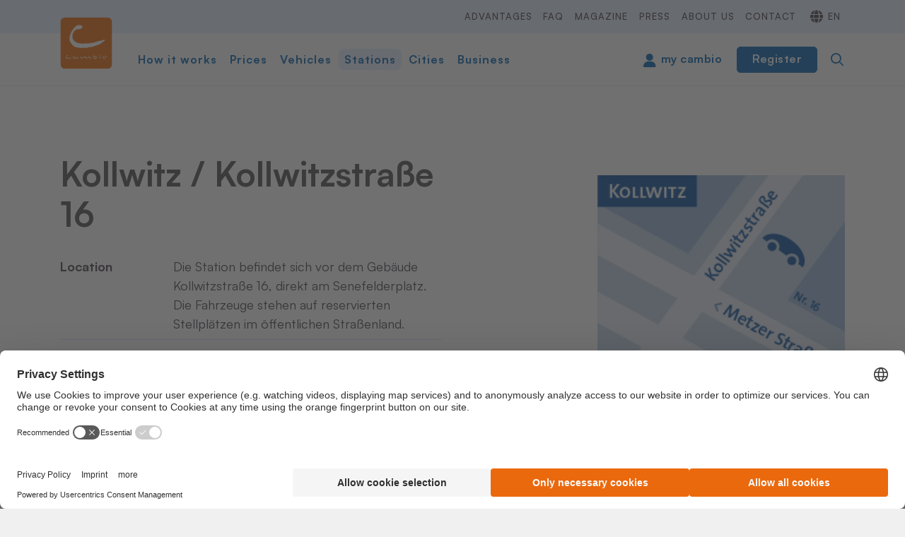

--- FILE ---
content_type: text/html; charset=utf-8
request_url: https://www.cambio-carsharing.de/en/stations/station/kollwitz-35-1837
body_size: 63721
content:
<!DOCTYPE html>
<html dir="ltr" lang="en-GB">
<head>

<meta charset="utf-8">
<!-- 
	(c) artundweise GmbH -

	This website is powered by TYPO3 - inspiring people to share!
	TYPO3 is a free open source Content Management Framework initially created by Kasper Skaarhoj and licensed under GNU/GPL.
	TYPO3 is copyright 1998-2026 of Kasper Skaarhoj. Extensions are copyright of their respective owners.
	Information and contribution at https://typo3.org/
-->



<title>Kollwitz | cambio CarSharing</title>
<meta name="generator" content="TYPO3 CMS" />
<meta property="og:type" content="website" />
<meta property="og:site_name" content="cambio CarSharing" />
<meta property="og:url" content="https://www.cambio-carsharing.de/en/stations/station" />
<meta property="og:title" content="Kollwitz" />
<meta name="twitter:card" content="summary" />


<link rel="stylesheet" href="/typo3conf/ext/auw_project/Resources/Public/mandant/auw.bundle.css?1756807468" media="all">




<script src="/typo3conf/ext/auw_config/Resources/Public/Js/jquery-3.7.1/jquery.min.js?1759234544"></script>
<script>
    window.lazySizesConfig = {
        expand: 300,
        throttleDelay: 100,
        loadMode: 1
    };
</script>
<script src="/typo3conf/ext/auw_project/Resources/Public/mandant/vendor.bundle.js?1677683618" async="async"></script>




<link rel="apple-touch-icon" sizes="57x57" href="/typo3conf/ext/auw_project/Resources/Public/mandant/assets/apple-touch-icon-57x57.png">
<link rel="apple-touch-icon" sizes="60x60" href="/typo3conf/ext/auw_project/Resources/Public/mandant/assets/apple-touch-icon-60x60.png">
<link rel="apple-touch-icon" sizes="72x72" href="/typo3conf/ext/auw_project/Resources/Public/mandant/assets/apple-touch-icon-72x72.png">
<link rel="apple-touch-icon" sizes="76x76" href="/typo3conf/ext/auw_project/Resources/Public/mandant/assets/apple-touch-icon-76x76.png">
<link rel="apple-touch-icon" sizes="114x114" href="/typo3conf/ext/auw_project/Resources/Public/mandant/assets/apple-touch-icon-114x114.png">
<link rel="apple-touch-icon" sizes="120x120" href="/typo3conf/ext/auw_project/Resources/Public/mandant/assets/apple-touch-icon-120x120.png">
<link rel="apple-touch-icon" sizes="144x144" href="/typo3conf/ext/auw_project/Resources/Public/mandant/assets/apple-touch-icon-144x144.png">
<link rel="apple-touch-icon" sizes="152x152" href="/typo3conf/ext/auw_project/Resources/Public/mandant/assets/apple-touch-icon-152x152.png">
<link rel="apple-touch-icon" sizes="167x167" href="/typo3conf/ext/auw_project/Resources/Public/mandant/assets/apple-touch-icon-167x167.png">
<link rel="apple-touch-icon" sizes="180x180" href="/typo3conf/ext/auw_project/Resources/Public/mandant/assets/apple-touch-icon-180x180.png">
<link rel="apple-touch-icon" sizes="1024x1024" href="/typo3conf/ext/auw_project/Resources/Public/mandant/assets/apple-touch-icon-1024x1024.png">
<meta name="msapplication-square70x70logo" content="/typo3conf/ext/auw_project/Resources/Public/mandant/assets/tile-70x70.png">
<meta name="msapplication-square150x150logo" content="/typo3conf/ext/auw_project/Resources/Public/mandant/assets/tile-150x150.png">
<meta name="msapplication-wide310x150logo" content="/typo3conf/ext/auw_project/Resources/Public/mandant/assets/tile-310x150.png">
<meta name="msapplication-square310x310logo" content="/typo3conf/ext/auw_project/Resources/Public/mandant/assets/tile-310x310.png">
<link rel="icon" type="image/png" sizes="16x16" href="/typo3conf/ext/auw_project/Resources/Public/mandant/assets/favicon-16x16.png">
<link rel="icon" type="image/png" sizes="32x32" href="/typo3conf/ext/auw_project/Resources/Public/mandant/assets/favicon-32x32.png">
<link rel="icon" type="image/png" sizes="228x228" href="/typo3conf/ext/auw_project/Resources/Public/mandant/assets/coast-228x228.png">
<link rel="icon" type="image/png" sizes="512x512" href="/typo3conf/ext/auw_project/Resources/Public/mandant/assets/android-chrome-512x512.png">
<link rel="shortcut icon" href="/typo3conf/ext/auw_project/Resources/Public/mandant/assets/favicon.ico">

<meta http-equiv="X-UA-Compatible" content="IE=edge"/>
<meta name="viewport" content="width=device-width, initial-scale=1" />
<!-- Usercentrics -->        <link rel="preconnect" href="//privacy-proxy.usercentrics.eu">
        <link rel="preload" href="//privacy-proxy.usercentrics.eu/latest/uc-block.bundle.js" as="script">
        <script id="usercentrics-cmp" data-eu-mode="true" src="https://web.eu1.cmp.usercentrics.eu/ui/loader.js"
            data-settings-id="sROYKApBP" data-tcf-enabled></script>
        <script type="application/javascript" src="https://privacy-proxy.usercentrics.eu/latest/uc-block.bundle.js"></script>
        <script>
            uc.reloadOnOptIn('BJz7qNsdj-7'); // reload page on YouTube opt-in uc.reloadOnOptOut('BJz7qNsdj-7');
            uc.reloadOnOptIn('0V-E5N_GQ'); // reload page on here opt-in
            uc.reloadOnOptOut('0V-E5N_GQ');
            uc.reloadOnOptIn('S1pcEj_jZX'); // reload page on google maps opt-in
            uc.reloadOnOptOut('S1pcEj_jZX'); // hier alle ids von here (maps) containern! minmap gibt es ggf. im relaunch nicht mehr, ansonsten entsprechend erweitern
            uc.blockElements({ '0V-E5N_GQ': '#mapDIV,#minimap', // here
        });
        </script>
        <style>
            button.uc-embedding-more-info {color: #383838;}
            .uc-embedding-wrapper h3 {padding-top: 0 !important;border-top: none !important;}
            .uc-embedding-container {background-color: #DDDDDD;}
        </style><!-- End Usercentrics --><!-- Start Matomo Code, text/plain for usercentrics -->        <script type="text/plain" data-usercentrics="Matomo (self hosted)">
            var _paq = window._paq = window._paq || [];
            /* tracker methods like "setCustomDimension" should be called before "trackPageView" */
            _paq.push(['trackPageView']);
            _paq.push(['enableLinkTracking']);
            (function () {
                //  ! ProxyPass  /piwik/  https://blog.cambio-carsharing.de/piwik/
                var u = "https://blog.cambio-carsharing.de/piwik/";
                _paq.push(['setTrackerUrl', u + 'matomo.php']);
                _paq.push(['setSiteId', '2']);
                var d = document, g = d.createElement('script'),
                    s = d.getElementsByTagName('script')[0];
                g.type = 'text/javascript';
                g.async = true;
                g.defer = true;
                g.src = u + 'matomo.js';
                s.parentNode.insertBefore(g, s);
            })();
        </script><!-- End Matomo Code -->
<link rel="canonical" href="https://www.cambio-carsharing.de/en/stations/station/kollwitz-35-1837"/>

<link rel="alternate" hreflang="de-DE" href="https://www.cambio-carsharing.de/stationen/station/kollwitz-35-1837"/>
<link rel="alternate" hreflang="en-GB" href="https://www.cambio-carsharing.de/en/stations/station/kollwitz-35-1837"/>
<link rel="alternate" hreflang="x-default" href="https://www.cambio-carsharing.de/stationen/station/kollwitz-35-1837"/>
</head>
<body id="body_370" class="  ">
<div id="view-box-site">

  
  

<div class="header-container">

    <nav class="container header" role="navigation">

        <a class="header__logo" href="/en/">
    
            <img src="/typo3conf/ext/auw_project/Resources/PubStatic/mandant/img/logo.svg" alt="Station" />
        
</a>

        <div class="header__nav">
            
                <aside class="meta-navigation">
                    <div class="selected-city-indicator js-readcookie" data-cities="{&quot;1&quot;:{&quot;uid&quot;:1,&quot;name&quot;:&quot;Aachen&quot;},&quot;2&quot;:{&quot;uid&quot;:2,&quot;name&quot;:&quot;Achim&quot;},&quot;53&quot;:{&quot;uid&quot;:53,&quot;name&quot;:&quot;Bad Zwischenahn&quot;},&quot;3&quot;:{&quot;uid&quot;:3,&quot;name&quot;:&quot;Berlin&quot;},&quot;4&quot;:{&quot;uid&quot;:4,&quot;name&quot;:&quot;Bielefeld&quot;},&quot;5&quot;:{&quot;uid&quot;:5,&quot;name&quot;:&quot;Bonn&quot;},&quot;6&quot;:{&quot;uid&quot;:6,&quot;name&quot;:&quot;Bremen&quot;},&quot;7&quot;:{&quot;uid&quot;:7,&quot;name&quot;:&quot;Bremerhaven&quot;},&quot;8&quot;:{&quot;uid&quot;:8,&quot;name&quot;:&quot;Br\u00fchl&quot;},&quot;50&quot;:{&quot;uid&quot;:50,&quot;name&quot;:&quot;Delmenhorst&quot;},&quot;9&quot;:{&quot;uid&quot;:9,&quot;name&quot;:&quot;Dormagen&quot;},&quot;37&quot;:{&quot;uid&quot;:37,&quot;name&quot;:&quot;Dortmund&quot;},&quot;10&quot;:{&quot;uid&quot;:10,&quot;name&quot;:&quot;D\u00fcren&quot;},&quot;11&quot;:{&quot;uid&quot;:11,&quot;name&quot;:&quot;D\u00fcsseldorf&quot;},&quot;54&quot;:{&quot;uid&quot;:54,&quot;name&quot;:&quot;Emden&quot;},&quot;12&quot;:{&quot;uid&quot;:12,&quot;name&quot;:&quot;Erftstadt&quot;},&quot;13&quot;:{&quot;uid&quot;:13,&quot;name&quot;:&quot;Eschweiler&quot;},&quot;41&quot;:{&quot;uid&quot;:41,&quot;name&quot;:&quot;Euskirchen&quot;},&quot;14&quot;:{&quot;uid&quot;:14,&quot;name&quot;:&quot;Flensburg&quot;},&quot;15&quot;:{&quot;uid&quot;:15,&quot;name&quot;:&quot;Frechen&quot;},&quot;16&quot;:{&quot;uid&quot;:16,&quot;name&quot;:&quot;Hamburg&quot;},&quot;17&quot;:{&quot;uid&quot;:17,&quot;name&quot;:&quot;Herzogenrath&quot;},&quot;18&quot;:{&quot;uid&quot;:18,&quot;name&quot;:&quot;H\u00fcrth&quot;},&quot;19&quot;:{&quot;uid&quot;:19,&quot;name&quot;:&quot;J\u00fclich&quot;},&quot;55&quot;:{&quot;uid&quot;:55,&quot;name&quot;:&quot;Kerpen&quot;},&quot;21&quot;:{&quot;uid&quot;:21,&quot;name&quot;:&quot;K\u00f6ln&quot;},&quot;22&quot;:{&quot;uid&quot;:22,&quot;name&quot;:&quot;Leer&quot;},&quot;23&quot;:{&quot;uid&quot;:23,&quot;name&quot;:&quot;Lilienthal&quot;},&quot;24&quot;:{&quot;uid&quot;:24,&quot;name&quot;:&quot;L\u00fcneburg&quot;},&quot;25&quot;:{&quot;uid&quot;:25,&quot;name&quot;:&quot;Oldenburg&quot;},&quot;44&quot;:{&quot;uid&quot;:44,&quot;name&quot;:&quot;Pulheim&quot;},&quot;26&quot;:{&quot;uid&quot;:26,&quot;name&quot;:&quot;Saarbr\u00fccken&quot;},&quot;27&quot;:{&quot;uid&quot;:27,&quot;name&quot;:&quot;Sankt Augustin&quot;},&quot;28&quot;:{&quot;uid&quot;:28,&quot;name&quot;:&quot;Siegburg&quot;},&quot;57&quot;:{&quot;uid&quot;:57,&quot;name&quot;:&quot;Stuhr&quot;},&quot;52&quot;:{&quot;uid&quot;:52,&quot;name&quot;:&quot;Troisdorf&quot;},&quot;29&quot;:{&quot;uid&quot;:29,&quot;name&quot;:&quot;Uelzen&quot;},&quot;30&quot;:{&quot;uid&quot;:30,&quot;name&quot;:&quot;Verden&quot;},&quot;31&quot;:{&quot;uid&quot;:31,&quot;name&quot;:&quot;Wilhelmshaven&quot;},&quot;32&quot;:{&quot;uid&quot;:32,&quot;name&quot;:&quot;Winsen&quot;},&quot;51&quot;:{&quot;uid&quot;:51,&quot;name&quot;:&quot;Worpswede&quot;},&quot;33&quot;:{&quot;uid&quot;:33,&quot;name&quot;:&quot;Wuppertal&quot;},&quot;34&quot;:{&quot;uid&quot;:34,&quot;name&quot;:&quot;W\u00fcrselen&quot;},&quot;48&quot;:{&quot;uid&quot;:48,&quot;name&quot;:&quot;Z\u00fclpich&quot;}}">
    <a href="/en/cities">My city: <span class="js-readcookie__replace"></span></a>
</div>


                    <nav class="meta-navigation__nav">
                        <ul><li><a href="/en/advantages">Advantages</a></li><li><a href="/en/faq">FAQ</a></li><li><a href="/en/magazine">Magazine</a></li><li><a href="/en/press">Press</a></li><li><a href="/en/about-us">About us</a></li><li><a href="/en/contact">Contact</a></li></ul>
                        <ul class="nav-list meta-navigation__nav--lang"><li><a href="/stationen/station/kollwitz-35-1837">de</a></li><li class="active"><a href="/en/stations/station/kollwitz-35-1837">en</a></li></ul>
                    </nav>
                </aside>
            
            <div class="header__nav--wrapper">
                <ul class="navigation"><li class="navigation__item"><a href="/en/how-it-works" class="navigation__link">How it works</a></li><li class="navigation__item"><a href="/en/prices" class="navigation__link">Prices</a></li><li class="navigation__item"><a href="/en/vehicles" class="navigation__link">Vehicles</a></li><li class="navigation__item is-active"><a href="/en/stations" class="navigation__link">Stations</a></li><li class="navigation__item"><a href="/en/cities" class="navigation__link">Cities</a></li><li class="navigation__item"><a href="/en/business" class="navigation__link">Business</a></li></ul>

                <div class="header__login">

                    <a class="btn btn-myCambio" target="_blank" href="https://my.cambio-carsharing.de/login">my cambio</a>

                    <a class="btn btn-primary btn-login" href="/en/register">Register</a>

                </div>

                <div class="header__search">
                    
<span class="searchbox" data-ajaxroute="https://www.cambio-carsharing.de/en/stations/station/ajax.call?nameSpace=tx_auwsolr_searchlist&amp;route=ajaxSearch" data-ismobile="">
  <form class="searchbox__field" action="/en/search" method="GET">
    <input class="searchbox__input" type="text" name="tx_auwsolr_searchlist[q]" placeholder="Enter a search term" autocomplete="off">
    <i class="far fa-spinner fa-spin searchbox__spinner"></i>
  </form>
  <span class="nobtn searchbox__icon">
      <i class="fal fa-search" aria-hidden="true"></i>
  </span>
  <div class="searchbox__result--container">
    <div class="searchbox__result"></div>
  </div>
</span>

                </div>
            </div>
        </div>

    </nav>
</div>

<div class="mobile-header Fixed">
        <div class="mobile-header__burger">
            <a class="nolink hamburger hamburger--collapse is-unloaded" id="mobileMenu__clicker" type="button" aria-label="Menu" aria-controls="navigation" href="#mobile-menu" data-ajaxroute="https://www.cambio-carsharing.de/en/stations/station/kollwitz-35-1837/ajax.call?route=ajaxMobileMenu" data-is-needed-at="1199" data-opening-direction="left" data-sliding-submenus="true">
            <span class="hamburger-box">
              <i class="fal fa-spinner fa-spin menu-state" title="Menü lädt"></i>
              <i class="fal fa-exclamation-triangle menu-state" title="Fehler - bitte laden Sie die Seite erneut"></i>
              <i class="fal fa-sync menu-state" title="Menü laden"></i>
              <span class="hamburger-inner"></span>
            </span>
            </a>
        </div>

        <div class="mobile-header__logo">
            
                <a class="header__logo" href="/en/">
    
            <img src="/typo3conf/ext/auw_project/Resources/PubStatic/mandant/img/logo.svg" alt="Station" />
        
</a>
            
        </div>

        <div class="header__login">

            <a class="btn btn-myCambio" target="_blank" href="https://my.cambio-carsharing.de/login">my cambio</a>

            <a class="btn btn-primary btn-login" href="/en/register">Register</a>

    </div>

</div>


  



  <main class="page-contents" role="main">
    
  <nav class="breadcrumb"><div class="breadcrumb__inner"><ul class="container"><li class="breadcrumb__item"><a href="/">Start</a></li><li class="breadcrumb__item"><a href="/en/stations">Stations</a></li><li class="breadcrumb__item is-active">Station</li></ul></div></nav>
  <!--TYPO3SEARCH_begin-->
  <div class="auw-ce  auw-ce__st2  auw-ce__sb0  container" >
    

            <a id="c4030"></a>
            
            
            
                



            
            
                

    



            
            

    
        <div class="station-detail">

    <div class="container auw-ce    auw-ce__sb1" id="js-stationMap" data-station="">

        <div class="row">

            <div class="col-xl-6 col-lg-6 col-md-12 col-12">

                <h1 class="car-detail__title detail__title">
                    Kollwitz / Kollwitzstraße 16
                </h1>

                <div class="detail__list">

                    <div class="detail__item">

                        <div class="detail__name">Location</div>
                        <div class="detail__description">Die Station befindet sich vor dem Gebäude Kollwitzstraße 16, direkt am Senefelderplatz. Die Fahrzeuge stehen auf reservierten Stellplätzen im öffentlichen Straßenland.</div>

                    </div>

                    <div class="detail__item">

                        <div class="detail__name">Access</div>
                        <div class="detail__description">Die Fahrzeuge können ausschließlich per cambio-App geöffnet werden.</div>

                    </div>

                    
                        <div class="detail__item">

                            <div class="detail__name">Vehicles</div>
                            <div class="detail__description">
                                
                                    <a class="btn btn-decorated" href="/en/vehicles/vehicle/kleinwagen-35-1046">Fiesta 2022</a>
                                    <br>
                                
                                    <a class="btn btn-decorated" href="/en/vehicles/vehicle/kombi-35-1049">Focus 2022</a>
                                    
                                
                            </div>

                        </div>
                    

                    
                        <div class="detail__item">

                            <div class="detail__name">Public Transport</div>
                            <div class="detail__description">Lines: U2
                                <br>Stops: Senefelder Platz
                            </div>

                        </div>
                    

                    

                    <div class="detail__item">

                        <div class="detail__name">Neighbouring Stations</div>
                        <div class="detail__description">
                            <div class="detail__tag-list">
                                
                                    <a class="tag detail__tag" href="/en/stations/station/oderberg-35-1609">Oderberg</a>
                                
                                    <a class="tag detail__tag" href="/en/stations/station/danzig-35-1611">Danzig</a>
                                
                                    <a class="tag detail__tag" href="/en/stations/station/marie-35-1836">Marie</a>
                                
                                    <a class="tag detail__tag" href="/en/stations/station/helmholtz-35-1835">Helmholtz</a>
                                
                                    <a class="tag detail__tag" href="/en/stations/station/boetzow-35-1838">Bötzow</a>
                                
                                    <a class="tag detail__tag" href="/en/stations/station/pasteur-35-2890">Pasteur</a>
                                
                                    <a class="tag detail__tag" href="/en/stations/station/schoenhauser-35-1610">Schönhauser</a>
                                
                                    <a class="tag detail__tag" href="/en/stations/station/holzmarkt-jelbi-35-3670">Holzmarkt-Jelbi</a>
                                
                                    <a class="tag detail__tag" href="/en/stations/station/segitz-35-4117">Segitz</a>
                                
                                    <a class="tag detail__tag" href="/en/stations/station/waldemar-35-5063">Waldemar</a>
                                
                            </div>
                        </div>

                    </div>

                    
                        <div class="detail__item">

                            <div class="detail__name">Description</div>
                            <div class="detail__description">Bitte die Fahrzeuge rückwärts parken. Die Stellplätze sind frei zugänglich. Falschparker bitte dem Buchungsservice melden.</div>

                        </div>
                    

                    <div class="detail__item">

                        <div class="detail__name"></div>
                        <div class="detail__description"><a href="#mapDropdown" class="btn btn-primary btn-icon-bottom">Go to map</a></div>

                    </div>

                </div>

            </div>

            <div class="col-xl-2 col-lg-1 d-none d-lg-block"></div>

            <div class="col-xl-4 col-lg-5 col-md-12 col-12">
                
                    <img class="mt-5" src="/fileadmin/imported-images/stations/5845.png" width="252" height="252" alt="" />
                
            </div>

        </div>
    </div>
</div>

    


            
                



            
            
                



            
            

        

</div><div class="auw-ce  auw-ce__st0  auw-ce__sb0  container" >
    

            <a id="c4029"></a>
            
            
            
                



            
            
                

    



            
            

    
        



<div class="stationMap" data-navigation="{&quot;cities&quot;:{&quot;15-1&quot;:{&quot;id&quot;:&quot;15-1&quot;,&quot;displayName&quot;:&quot;Aachen&quot;,&quot;geoposition&quot;:{&quot;longitude&quot;:6.08264923,&quot;latitude&quot;:50.77761254,&quot;googleZoom&quot;:12},&quot;districts&quot;:{&quot;15-1&quot;:{&quot;id&quot;:&quot;15-1&quot;,&quot;displayName&quot;:&quot;Aachen Mitte&quot;,&quot;city&quot;:{&quot;id&quot;:&quot;15-1&quot;,&quot;displayName&quot;:&quot;Aachen&quot;},&quot;geoposition&quot;:{&quot;longitude&quot;:6.08247757,&quot;latitude&quot;:50.77565866,&quot;googleZoom&quot;:17},&quot;stations&quot;:{&quot;15-1689&quot;:{&quot;id&quot;:&quot;15-1689&quot;,&quot;displayName&quot;:&quot;Linde&quot;,&quot;geoposition&quot;:{&quot;longitude&quot;:6.07858166,&quot;latitude&quot;:50.77558827,&quot;googleZoom&quot;:20},&quot;url&quot;:&quot;https:\/\/www.cambio-carsharing.de\/en\/stations\/station\/linde-15-1689&quot;},&quot;15-1772&quot;:{&quot;id&quot;:&quot;15-1772&quot;,&quot;displayName&quot;:&quot;Martin&quot;,&quot;geoposition&quot;:{&quot;longitude&quot;:6.08619511,&quot;latitude&quot;:50.77852925,&quot;googleZoom&quot;:20},&quot;url&quot;:&quot;https:\/\/www.cambio-carsharing.de\/en\/stations\/station\/martin-15-1772&quot;},&quot;15-2835&quot;:{&quot;id&quot;:&quot;15-2835&quot;,&quot;displayName&quot;:&quot;Klosterplatz&quot;,&quot;geoposition&quot;:{&quot;longitude&quot;:6.08237535,&quot;latitude&quot;:50.7752432,&quot;googleZoom&quot;:20},&quot;url&quot;:&quot;https:\/\/www.cambio-carsharing.de\/en\/stations\/station\/klosterplatz-15-2835&quot;},&quot;15-3994&quot;:{&quot;id&quot;:&quot;15-3994&quot;,&quot;displayName&quot;:&quot;Elisengalerie&quot;,&quot;geoposition&quot;:{&quot;longitude&quot;:6.09001804,&quot;latitude&quot;:50.77268674,&quot;googleZoom&quot;:19},&quot;url&quot;:&quot;https:\/\/www.cambio-carsharing.de\/en\/stations\/station\/elisengalerie-15-3994&quot;},&quot;15-4568&quot;:{&quot;id&quot;:&quot;15-4568&quot;,&quot;displayName&quot;:&quot;Dom&quot;,&quot;geoposition&quot;:{&quot;longitude&quot;:6.08171223,&quot;latitude&quot;:50.77344063,&quot;googleZoom&quot;:20},&quot;url&quot;:&quot;https:\/\/www.cambio-carsharing.de\/en\/stations\/station\/dom-15-4568&quot;}}},&quot;15-2&quot;:{&quot;id&quot;:&quot;15-2&quot;,&quot;displayName&quot;:&quot;Bahnhofsviertel&quot;,&quot;city&quot;:{&quot;id&quot;:&quot;15-1&quot;,&quot;displayName&quot;:&quot;Aachen&quot;},&quot;geoposition&quot;:{&quot;longitude&quot;:6.090502738952637,&quot;latitude&quot;:50.76689229907211,&quot;googleZoom&quot;:15},&quot;stations&quot;:{&quot;15-1828&quot;:{&quot;id&quot;:&quot;15-1828&quot;,&quot;displayName&quot;:&quot;Marien&quot;,&quot;geoposition&quot;:{&quot;longitude&quot;:6.08879181,&quot;latitude&quot;:50.7696556,&quot;googleZoom&quot;:19},&quot;url&quot;:&quot;https:\/\/www.cambio-carsharing.de\/en\/stations\/station\/marien-15-1828&quot;},&quot;15-2519&quot;:{&quot;id&quot;:&quot;15-2519&quot;,&quot;displayName&quot;:&quot;Bhf-Wetters\u00e4ule&quot;,&quot;geoposition&quot;:{&quot;longitude&quot;:6.092265,&quot;latitude&quot;:50.76830902,&quot;googleZoom&quot;:19},&quot;url&quot;:&quot;https:\/\/www.cambio-carsharing.de\/en\/stations\/station\/bhf-wettersaeule-15-2519&quot;},&quot;15-2806&quot;:{&quot;id&quot;:&quot;15-2806&quot;,&quot;displayName&quot;:&quot;Beethoven&quot;,&quot;geoposition&quot;:{&quot;longitude&quot;:6.08250998,&quot;latitude&quot;:50.76753914,&quot;googleZoom&quot;:18},&quot;url&quot;:&quot;https:\/\/www.cambio-carsharing.de\/en\/stations\/station\/beethoven-15-2806&quot;},&quot;15-3144&quot;:{&quot;id&quot;:&quot;15-3144&quot;,&quot;displayName&quot;:&quot;Lagerhaus&quot;,&quot;geoposition&quot;:{&quot;longitude&quot;:6.08778851,&quot;latitude&quot;:50.76773158,&quot;googleZoom&quot;:19},&quot;url&quot;:&quot;https:\/\/www.cambio-carsharing.de\/en\/stations\/station\/lagerhaus-15-3144&quot;},&quot;15-3715&quot;:{&quot;id&quot;:&quot;15-3715&quot;,&quot;displayName&quot;:&quot;Reumont&quot;,&quot;geoposition&quot;:{&quot;longitude&quot;:6.08629775,&quot;latitude&quot;:50.7662937,&quot;googleZoom&quot;:19},&quot;url&quot;:&quot;https:\/\/www.cambio-carsharing.de\/en\/stations\/station\/reumont-15-3715&quot;},&quot;15-4803&quot;:{&quot;id&quot;:&quot;15-4803&quot;,&quot;displayName&quot;:&quot;Mozart&quot;,&quot;geoposition&quot;:{&quot;longitude&quot;:6.08313739,&quot;latitude&quot;:50.76714422,&quot;googleZoom&quot;:18},&quot;url&quot;:&quot;https:\/\/www.cambio-carsharing.de\/en\/stations\/station\/mozart-15-4803&quot;},&quot;15-5186&quot;:{&quot;id&quot;:&quot;15-5186&quot;,&quot;displayName&quot;:&quot;Bahnhof&quot;,&quot;geoposition&quot;:{&quot;longitude&quot;:6.08791709,&quot;latitude&quot;:50.76754712,&quot;googleZoom&quot;:18},&quot;url&quot;:&quot;https:\/\/www.cambio-carsharing.de\/en\/stations\/station\/bahnhof-15-5186&quot;}}},&quot;15-3&quot;:{&quot;id&quot;:&quot;15-3&quot;,&quot;displayName&quot;:&quot;Frankenberger Viertel&quot;,&quot;city&quot;:{&quot;id&quot;:&quot;15-1&quot;,&quot;displayName&quot;:&quot;Aachen&quot;},&quot;geoposition&quot;:{&quot;longitude&quot;:6.100673675537109,&quot;latitude&quot;:50.77055645621864,&quot;googleZoom&quot;:15},&quot;stations&quot;:{&quot;15-19&quot;:{&quot;id&quot;:&quot;15-19&quot;,&quot;displayName&quot;:&quot;Richard&quot;,&quot;geoposition&quot;:{&quot;longitude&quot;:6.09489755,&quot;latitude&quot;:50.77269757,&quot;googleZoom&quot;:19},&quot;url&quot;:&quot;https:\/\/www.cambio-carsharing.de\/en\/stations\/station\/richard-15-19&quot;},&quot;15-1763&quot;:{&quot;id&quot;:&quot;15-1763&quot;,&quot;displayName&quot;:&quot;Neumarkt&quot;,&quot;geoposition&quot;:{&quot;longitude&quot;:6.10675692,&quot;latitude&quot;:50.7687787,&quot;googleZoom&quot;:17},&quot;url&quot;:&quot;https:\/\/www.cambio-carsharing.de\/en\/stations\/station\/neumarkt-15-1763&quot;},&quot;15-2034&quot;:{&quot;id&quot;:&quot;15-2034&quot;,&quot;displayName&quot;:&quot;Turpin&quot;,&quot;geoposition&quot;:{&quot;longitude&quot;:6.10876322,&quot;latitude&quot;:50.76676337,&quot;googleZoom&quot;:18},&quot;url&quot;:&quot;https:\/\/www.cambio-carsharing.de\/en\/stations\/station\/turpin-15-2034&quot;},&quot;15-2861&quot;:{&quot;id&quot;:&quot;15-2861&quot;,&quot;displayName&quot;:&quot;Bismarck&quot;,&quot;geoposition&quot;:{&quot;longitude&quot;:6.11061976,&quot;latitude&quot;:50.76915771,&quot;googleZoom&quot;:18},&quot;url&quot;:&quot;https:\/\/www.cambio-carsharing.de\/en\/stations\/station\/bismarck-15-2861&quot;},&quot;15-3211&quot;:{&quot;id&quot;:&quot;15-3211&quot;,&quot;displayName&quot;:&quot;Friedrich&quot;,&quot;geoposition&quot;:{&quot;longitude&quot;:6.09884021,&quot;latitude&quot;:50.77148548,&quot;googleZoom&quot;:18},&quot;url&quot;:&quot;https:\/\/www.cambio-carsharing.de\/en\/stations\/station\/friedrich-15-3211&quot;},&quot;15-3486&quot;:{&quot;id&quot;:&quot;15-3486&quot;,&quot;displayName&quot;:&quot;Frankenburg&quot;,&quot;geoposition&quot;:{&quot;longitude&quot;:6.10244337,&quot;latitude&quot;:50.76844769,&quot;googleZoom&quot;:20},&quot;url&quot;:&quot;https:\/\/www.cambio-carsharing.de\/en\/stations\/station\/frankenburg-15-3486&quot;},&quot;15-3552&quot;:{&quot;id&quot;:&quot;15-3552&quot;,&quot;displayName&quot;:&quot;Viadukt&quot;,&quot;geoposition&quot;:{&quot;longitude&quot;:6.09689542,&quot;latitude&quot;:50.76736141,&quot;googleZoom&quot;:18},&quot;url&quot;:&quot;https:\/\/www.cambio-carsharing.de\/en\/stations\/station\/viadukt-15-3552&quot;},&quot;15-3862&quot;:{&quot;id&quot;:&quot;15-3862&quot;,&quot;displayName&quot;:&quot;Augusta&quot;,&quot;geoposition&quot;:{&quot;longitude&quot;:6.102556,&quot;latitude&quot;:50.77340802,&quot;googleZoom&quot;:19},&quot;url&quot;:&quot;https:\/\/www.cambio-carsharing.de\/en\/stations\/station\/augusta-15-3862&quot;},&quot;15-4349&quot;:{&quot;id&quot;:&quot;15-4349&quot;,&quot;displayName&quot;:&quot;Steffen&quot;,&quot;geoposition&quot;:{&quot;longitude&quot;:6.1003117,&quot;latitude&quot;:50.77395727,&quot;googleZoom&quot;:18},&quot;url&quot;:&quot;https:\/\/www.cambio-carsharing.de\/en\/stations\/station\/steffen-15-4349&quot;},&quot;15-4496&quot;:{&quot;id&quot;:&quot;15-4496&quot;,&quot;displayName&quot;:&quot;Bach&quot;,&quot;geoposition&quot;:{&quot;longitude&quot;:6.09820128,&quot;latitude&quot;:50.76825374,&quot;googleZoom&quot;:20},&quot;url&quot;:&quot;https:\/\/www.cambio-carsharing.de\/en\/stations\/station\/bach-15-4496&quot;}}},&quot;15-4&quot;:{&quot;id&quot;:&quot;15-4&quot;,&quot;displayName&quot;:&quot;Ostviertel&quot;,&quot;city&quot;:{&quot;id&quot;:&quot;15-1&quot;,&quot;displayName&quot;:&quot;Aachen&quot;},&quot;geoposition&quot;:{&quot;longitude&quot;:6.111488342285156,&quot;latitude&quot;:50.769633658493944,&quot;googleZoom&quot;:15},&quot;stations&quot;:{&quot;15-28&quot;:{&quot;id&quot;:&quot;15-28&quot;,&quot;displayName&quot;:&quot;Rothe-Erde&quot;,&quot;geoposition&quot;:{&quot;longitude&quot;:6.11574501,&quot;latitude&quot;:50.77030031,&quot;googleZoom&quot;:19},&quot;url&quot;:&quot;https:\/\/www.cambio-carsharing.de\/en\/stations\/station\/rothe-erde-15-28&quot;},&quot;15-4121&quot;:{&quot;id&quot;:&quot;15-4121&quot;,&quot;displayName&quot;:&quot;Eifel&quot;,&quot;geoposition&quot;:{&quot;longitude&quot;:6.11037684,&quot;latitude&quot;:50.77482543,&quot;googleZoom&quot;:17},&quot;url&quot;:&quot;https:\/\/www.cambio-carsharing.de\/en\/stations\/station\/eifel-15-4121&quot;}}},&quot;15-7&quot;:{&quot;id&quot;:&quot;15-7&quot;,&quot;displayName&quot;:&quot;Burtscheid&quot;,&quot;city&quot;:{&quot;id&quot;:&quot;15-1&quot;,&quot;displayName&quot;:&quot;Aachen&quot;},&quot;geoposition&quot;:{&quot;longitude&quot;:6.09213625,&quot;latitude&quot;:50.7639201,&quot;googleZoom&quot;:18},&quot;stations&quot;:{&quot;15-11&quot;:{&quot;id&quot;:&quot;15-11&quot;,&quot;displayName&quot;:&quot;Gregor&quot;,&quot;geoposition&quot;:{&quot;longitude&quot;:6.09399229,&quot;latitude&quot;:50.76105789,&quot;googleZoom&quot;:19},&quot;url&quot;:&quot;https:\/\/www.cambio-carsharing.de\/en\/stations\/station\/gregor-15-11&quot;},&quot;15-2803&quot;:{&quot;id&quot;:&quot;15-2803&quot;,&quot;displayName&quot;:&quot;Bayernallee&quot;,&quot;geoposition&quot;:{&quot;longitude&quot;:6.09574802,&quot;latitude&quot;:50.75527522,&quot;googleZoom&quot;:19},&quot;url&quot;:&quot;https:\/\/www.cambio-carsharing.de\/en\/stations\/station\/bayernallee-15-2803&quot;},&quot;15-3490&quot;:{&quot;id&quot;:&quot;15-3490&quot;,&quot;displayName&quot;:&quot;Adlerberg&quot;,&quot;geoposition&quot;:{&quot;longitude&quot;:6.09217648,&quot;latitude&quot;:50.76393452,&quot;googleZoom&quot;:20},&quot;url&quot;:&quot;https:\/\/www.cambio-carsharing.de\/en\/stations\/station\/adlerberg-15-3490&quot;},&quot;15-5235&quot;:{&quot;id&quot;:&quot;15-5235&quot;,&quot;displayName&quot;:&quot;Benedikt&quot;,&quot;geoposition&quot;:{&quot;longitude&quot;:6.09042495,&quot;latitude&quot;:50.76290508,&quot;googleZoom&quot;:21},&quot;url&quot;:&quot;https:\/\/www.cambio-carsharing.de\/en\/stations\/station\/benedikt-15-5235&quot;}}},&quot;15-10&quot;:{&quot;id&quot;:&quot;15-10&quot;,&quot;displayName&quot;:&quot;Pontviertel&quot;,&quot;city&quot;:{&quot;id&quot;:&quot;15-1&quot;,&quot;displayName&quot;:&quot;Aachen&quot;},&quot;geoposition&quot;:{&quot;longitude&quot;:6.07749939,&quot;latitude&quot;:50.78236123,&quot;googleZoom&quot;:15},&quot;stations&quot;:{&quot;15-14&quot;:{&quot;id&quot;:&quot;15-14&quot;,&quot;displayName&quot;:&quot;Ponttor&quot;,&quot;geoposition&quot;:{&quot;longitude&quot;:6.07788831,&quot;latitude&quot;:50.78236802,&quot;googleZoom&quot;:19},&quot;url&quot;:&quot;https:\/\/www.cambio-carsharing.de\/en\/stations\/station\/ponttor-15-14&quot;},&quot;15-1552&quot;:{&quot;id&quot;:&quot;15-1552&quot;,&quot;displayName&quot;:&quot;Bastei&quot;,&quot;geoposition&quot;:{&quot;longitude&quot;:6.08794258,&quot;latitude&quot;:50.78159215,&quot;googleZoom&quot;:20},&quot;url&quot;:&quot;https:\/\/www.cambio-carsharing.de\/en\/stations\/station\/bastei-15-1552&quot;},&quot;15-3124&quot;:{&quot;id&quot;:&quot;15-3124&quot;,&quot;displayName&quot;:&quot;Pontdriesch&quot;,&quot;geoposition&quot;:{&quot;longitude&quot;:6.08175078,&quot;latitude&quot;:50.77949902,&quot;googleZoom&quot;:19},&quot;url&quot;:&quot;https:\/\/www.cambio-carsharing.de\/en\/stations\/station\/pontdriesch-15-3124&quot;},&quot;15-3410&quot;:{&quot;id&quot;:&quot;15-3410&quot;,&quot;displayName&quot;:&quot;R\u00fctscher&quot;,&quot;geoposition&quot;:{&quot;longitude&quot;:6.07086574,&quot;latitude&quot;:50.78776081,&quot;googleZoom&quot;:18},&quot;url&quot;:&quot;https:\/\/www.cambio-carsharing.de\/en\/stations\/station\/ruetscher-15-3410&quot;},&quot;15-4276&quot;:{&quot;id&quot;:&quot;15-4276&quot;,&quot;displayName&quot;:&quot;Guter-Hirte&quot;,&quot;geoposition&quot;:{&quot;longitude&quot;:6.06068653,&quot;latitude&quot;:50.78767793,&quot;googleZoom&quot;:19},&quot;url&quot;:&quot;https:\/\/www.cambio-carsharing.de\/en\/stations\/station\/guter-hirte-15-4276&quot;}}},&quot;15-12&quot;:{&quot;id&quot;:&quot;15-12&quot;,&quot;displayName&quot;:&quot;Westviertel&quot;,&quot;city&quot;:{&quot;id&quot;:&quot;15-1&quot;,&quot;displayName&quot;:&quot;Aachen&quot;},&quot;geoposition&quot;:{&quot;longitude&quot;:6.071491241455078,&quot;latitude&quot;:50.77042075181257,&quot;googleZoom&quot;:15},&quot;stations&quot;:{&quot;15-12&quot;:{&quot;id&quot;:&quot;15-12&quot;,&quot;displayName&quot;:&quot;Hubertus&quot;,&quot;geoposition&quot;:{&quot;longitude&quot;:6.07834696,&quot;latitude&quot;:50.7685675,&quot;googleZoom&quot;:20},&quot;url&quot;:&quot;https:\/\/www.cambio-carsharing.de\/en\/stations\/station\/hubertus-15-12&quot;},&quot;15-2554&quot;:{&quot;id&quot;:&quot;15-2554&quot;,&quot;displayName&quot;:&quot;Rosstra\u00dfe&quot;,&quot;geoposition&quot;:{&quot;longitude&quot;:6.07977912,&quot;latitude&quot;:50.77210222,&quot;googleZoom&quot;:20},&quot;url&quot;:&quot;https:\/\/www.cambio-carsharing.de\/en\/stations\/station\/rosstrasse-15-2554&quot;},&quot;15-2560&quot;:{&quot;id&quot;:&quot;15-2560&quot;,&quot;displayName&quot;:&quot;Schanz&quot;,&quot;geoposition&quot;:{&quot;longitude&quot;:6.07218325,&quot;latitude&quot;:50.77012559,&quot;googleZoom&quot;:19},&quot;url&quot;:&quot;https:\/\/www.cambio-carsharing.de\/en\/stations\/station\/schanz-15-2560&quot;},&quot;15-2615&quot;:{&quot;id&quot;:&quot;15-2615&quot;,&quot;displayName&quot;:&quot;Kuckelkorn&quot;,&quot;geoposition&quot;:{&quot;longitude&quot;:6.06158668,&quot;latitude&quot;:50.76992047,&quot;googleZoom&quot;:19},&quot;url&quot;:&quot;https:\/\/www.cambio-carsharing.de\/en\/stations\/station\/kuckelkorn-15-2615&quot;},&quot;15-3427&quot;:{&quot;id&quot;:&quot;15-3427&quot;,&quot;displayName&quot;:&quot;Delius&quot;,&quot;geoposition&quot;:{&quot;longitude&quot;:6.07425415,&quot;latitude&quot;:50.77275771,&quot;googleZoom&quot;:18},&quot;url&quot;:&quot;https:\/\/www.cambio-carsharing.de\/en\/stations\/station\/delius-15-3427&quot;},&quot;15-3488&quot;:{&quot;id&quot;:&quot;15-3488&quot;,&quot;displayName&quot;:&quot;Kronenberg&quot;,&quot;geoposition&quot;:{&quot;longitude&quot;:6.05387369,&quot;latitude&quot;:50.76342456,&quot;googleZoom&quot;:16},&quot;url&quot;:&quot;https:\/\/www.cambio-carsharing.de\/en\/stations\/station\/kronenberg-15-3488&quot;},&quot;15-3735&quot;:{&quot;id&quot;:&quot;15-3735&quot;,&quot;displayName&quot;:&quot;Jakobstor&quot;,&quot;geoposition&quot;:{&quot;longitude&quot;:6.07317889,&quot;latitude&quot;:50.76804598,&quot;googleZoom&quot;:19},&quot;url&quot;:&quot;https:\/\/www.cambio-carsharing.de\/en\/stations\/station\/jakobstor-15-3735&quot;},&quot;15-4569&quot;:{&quot;id&quot;:&quot;15-4569&quot;,&quot;displayName&quot;:&quot;Franziskus&quot;,&quot;geoposition&quot;:{&quot;longitude&quot;:6.07033955,&quot;latitude&quot;:50.76513299,&quot;googleZoom&quot;:18},&quot;url&quot;:&quot;https:\/\/www.cambio-carsharing.de\/en\/stations\/station\/franziskus-15-4569&quot;},&quot;15-5160&quot;:{&quot;id&quot;:&quot;15-5160&quot;,&quot;displayName&quot;:&quot;Lochner&quot;,&quot;geoposition&quot;:{&quot;longitude&quot;:6.0718726,&quot;latitude&quot;:50.772738,&quot;googleZoom&quot;:18},&quot;url&quot;:&quot;https:\/\/www.cambio-carsharing.de\/en\/stations\/station\/lochner-15-5160&quot;}}},&quot;15-876&quot;:{&quot;id&quot;:&quot;15-876&quot;,&quot;displayName&quot;:&quot;Laurensberg&quot;,&quot;city&quot;:{&quot;id&quot;:&quot;15-1&quot;,&quot;displayName&quot;:&quot;Aachen&quot;},&quot;geoposition&quot;:{&quot;longitude&quot;:6.062736511230469,&quot;latitude&quot;:50.794651315478085,&quot;googleZoom&quot;:15},&quot;stations&quot;:{&quot;15-1620&quot;:{&quot;id&quot;:&quot;15-1620&quot;,&quot;displayName&quot;:&quot;Schurzelt&quot;,&quot;geoposition&quot;:{&quot;longitude&quot;:6.05712533,&quot;latitude&quot;:50.79460384,&quot;googleZoom&quot;:18},&quot;url&quot;:&quot;https:\/\/www.cambio-carsharing.de\/en\/stations\/station\/schurzelt-15-1620&quot;},&quot;15-1851&quot;:{&quot;id&quot;:&quot;15-1851&quot;,&quot;displayName&quot;:&quot;Laura&quot;,&quot;geoposition&quot;:{&quot;longitude&quot;:6.06328204,&quot;latitude&quot;:50.79752039,&quot;googleZoom&quot;:18},&quot;url&quot;:&quot;https:\/\/www.cambio-carsharing.de\/en\/stations\/station\/laura-15-1851&quot;}}},&quot;15-935&quot;:{&quot;id&quot;:&quot;15-935&quot;,&quot;displayName&quot;:&quot;Nordviertel&quot;,&quot;city&quot;:{&quot;id&quot;:&quot;15-1&quot;,&quot;displayName&quot;:&quot;Aachen&quot;},&quot;geoposition&quot;:{&quot;longitude&quot;:6.099557876586914,&quot;latitude&quot;:50.78108591756642,&quot;googleZoom&quot;:15},&quot;stations&quot;:{&quot;15-1799&quot;:{&quot;id&quot;:&quot;15-1799&quot;,&quot;displayName&quot;:&quot;Carolus-Thermen&quot;,&quot;geoposition&quot;:{&quot;longitude&quot;:6.0978198,&quot;latitude&quot;:50.78393328,&quot;googleZoom&quot;:19},&quot;url&quot;:&quot;https:\/\/www.cambio-carsharing.de\/en\/stations\/station\/carolus-thermen-15-1799&quot;},&quot;15-2873&quot;:{&quot;id&quot;:&quot;15-2873&quot;,&quot;displayName&quot;:&quot;Bl\u00fccher&quot;,&quot;geoposition&quot;:{&quot;longitude&quot;:6.10142721,&quot;latitude&quot;:50.77982775,&quot;googleZoom&quot;:19},&quot;url&quot;:&quot;https:\/\/www.cambio-carsharing.de\/en\/stations\/station\/bluecher-15-2873&quot;},&quot;15-2912&quot;:{&quot;id&quot;:&quot;15-2912&quot;,&quot;displayName&quot;:&quot;Soers&quot;,&quot;geoposition&quot;:{&quot;longitude&quot;:6.08994254,&quot;latitude&quot;:50.79021505,&quot;googleZoom&quot;:18},&quot;url&quot;:&quot;https:\/\/www.cambio-carsharing.de\/en\/stations\/station\/soers-15-2912&quot;},&quot;15-3680&quot;:{&quot;id&quot;:&quot;15-3680&quot;,&quot;displayName&quot;:&quot;Rudolf&quot;,&quot;geoposition&quot;:{&quot;longitude&quot;:6.09742373,&quot;latitude&quot;:50.77865091,&quot;googleZoom&quot;:17},&quot;url&quot;:&quot;https:\/\/www.cambio-carsharing.de\/en\/stations\/station\/rudolf-15-3680&quot;},&quot;15-3681&quot;:{&quot;id&quot;:&quot;15-3681&quot;,&quot;displayName&quot;:&quot;Otto&quot;,&quot;geoposition&quot;:{&quot;longitude&quot;:6.09729749,&quot;latitude&quot;:50.77619428,&quot;googleZoom&quot;:20},&quot;url&quot;:&quot;https:\/\/www.cambio-carsharing.de\/en\/stations\/station\/otto-15-3681&quot;},&quot;15-4277&quot;:{&quot;id&quot;:&quot;15-4277&quot;,&quot;displayName&quot;:&quot;Burggraf&quot;,&quot;geoposition&quot;:{&quot;longitude&quot;:6.10921828,&quot;latitude&quot;:50.78385735,&quot;googleZoom&quot;:18},&quot;url&quot;:&quot;https:\/\/www.cambio-carsharing.de\/en\/stations\/station\/burggraf-15-4277&quot;}}},&quot;15-947&quot;:{&quot;id&quot;:&quot;15-947&quot;,&quot;displayName&quot;:&quot;Forst&quot;,&quot;city&quot;:{&quot;id&quot;:&quot;15-1&quot;,&quot;displayName&quot;:&quot;Aachen&quot;},&quot;geoposition&quot;:{&quot;longitude&quot;:6.12350463,&quot;latitude&quot;:50.76766266,&quot;googleZoom&quot;:16},&quot;stations&quot;:{&quot;15-3666&quot;:{&quot;id&quot;:&quot;15-3666&quot;,&quot;displayName&quot;:&quot;Drei-Rosen&quot;,&quot;geoposition&quot;:{&quot;longitude&quot;:6.12213605,&quot;latitude&quot;:50.76651572,&quot;googleZoom&quot;:20},&quot;url&quot;:&quot;https:\/\/www.cambio-carsharing.de\/en\/stations\/station\/drei-rosen-15-3666&quot;},&quot;15-3781&quot;:{&quot;id&quot;:&quot;15-3781&quot;,&quot;displayName&quot;:&quot;Guter-Freund&quot;,&quot;geoposition&quot;:{&quot;longitude&quot;:6.12136423,&quot;latitude&quot;:50.77170672,&quot;googleZoom&quot;:19},&quot;url&quot;:&quot;https:\/\/www.cambio-carsharing.de\/en\/stations\/station\/guter-freund-15-3781&quot;},&quot;15-3988&quot;:{&quot;id&quot;:&quot;15-3988&quot;,&quot;displayName&quot;:&quot;Sartorius&quot;,&quot;geoposition&quot;:{&quot;longitude&quot;:6.12252339,&quot;latitude&quot;:50.77050513,&quot;googleZoom&quot;:20},&quot;url&quot;:&quot;https:\/\/www.cambio-carsharing.de\/en\/stations\/station\/sartorius-15-3988&quot;},&quot;15-4665&quot;:{&quot;id&quot;:&quot;15-4665&quot;,&quot;displayName&quot;:&quot;PatchWorkHaus&quot;,&quot;geoposition&quot;:{&quot;longitude&quot;:6.1355331,&quot;latitude&quot;:50.75965936,&quot;googleZoom&quot;:20},&quot;url&quot;:&quot;https:\/\/www.cambio-carsharing.de\/en\/stations\/station\/patchworkhaus-15-4665&quot;}}},&quot;15-960&quot;:{&quot;id&quot;:&quot;15-960&quot;,&quot;displayName&quot;:&quot;Brand&quot;,&quot;city&quot;:{&quot;id&quot;:&quot;15-1&quot;,&quot;displayName&quot;:&quot;Aachen&quot;},&quot;geoposition&quot;:{&quot;longitude&quot;:6.163394451141357,&quot;latitude&quot;:50.75022354837996,&quot;googleZoom&quot;:15},&quot;stations&quot;:{&quot;15-1872&quot;:{&quot;id&quot;:&quot;15-1872&quot;,&quot;displayName&quot;:&quot;Brander-Bahnhof&quot;,&quot;geoposition&quot;:{&quot;longitude&quot;:6.15870595,&quot;latitude&quot;:50.75205293,&quot;googleZoom&quot;:20},&quot;url&quot;:&quot;https:\/\/www.cambio-carsharing.de\/en\/stations\/station\/brander-bahnhof-15-1872&quot;},&quot;15-2624&quot;:{&quot;id&quot;:&quot;15-2624&quot;,&quot;displayName&quot;:&quot;Brander-Markt&quot;,&quot;geoposition&quot;:{&quot;longitude&quot;:6.16266201,&quot;latitude&quot;:50.74867263,&quot;googleZoom&quot;:20},&quot;url&quot;:&quot;https:\/\/www.cambio-carsharing.de\/en\/stations\/station\/brander-markt-15-2624&quot;},&quot;15-3194&quot;:{&quot;id&quot;:&quot;15-3194&quot;,&quot;displayName&quot;:&quot;Eckener&quot;,&quot;geoposition&quot;:{&quot;longitude&quot;:6.15907143,&quot;latitude&quot;:50.75596156,&quot;googleZoom&quot;:17},&quot;url&quot;:&quot;https:\/\/www.cambio-carsharing.de\/en\/stations\/station\/eckener-15-3194&quot;}}},&quot;15-966&quot;:{&quot;id&quot;:&quot;15-966&quot;,&quot;displayName&quot;:&quot;Beverau&quot;,&quot;city&quot;:{&quot;id&quot;:&quot;15-1&quot;,&quot;displayName&quot;:&quot;Aachen&quot;},&quot;geoposition&quot;:{&quot;longitude&quot;:6.108226776123047,&quot;latitude&quot;:50.76108334338327,&quot;googleZoom&quot;:15},&quot;stations&quot;:{&quot;15-1895&quot;:{&quot;id&quot;:&quot;15-1895&quot;,&quot;displayName&quot;:&quot;R\u00f6merhof&quot;,&quot;geoposition&quot;:{&quot;longitude&quot;:6.1096812,&quot;latitude&quot;:50.75919367,&quot;googleZoom&quot;:21},&quot;url&quot;:&quot;https:\/\/www.cambio-carsharing.de\/en\/stations\/station\/roemerhof-15-1895&quot;}}},&quot;15-998&quot;:{&quot;id&quot;:&quot;15-998&quot;,&quot;displayName&quot;:&quot;Eilendorf&quot;,&quot;city&quot;:{&quot;id&quot;:&quot;15-1&quot;,&quot;displayName&quot;:&quot;Aachen&quot;},&quot;geoposition&quot;:{&quot;longitude&quot;:6.153159141540527,&quot;latitude&quot;:50.78086883920504,&quot;googleZoom&quot;:15},&quot;stations&quot;:{&quot;15-1989&quot;:{&quot;id&quot;:&quot;15-1989&quot;,&quot;displayName&quot;:&quot;Thomas&quot;,&quot;geoposition&quot;:{&quot;longitude&quot;:6.15316962,&quot;latitude&quot;:50.78125287,&quot;googleZoom&quot;:20},&quot;url&quot;:&quot;https:\/\/www.cambio-carsharing.de\/en\/stations\/station\/thomas-15-1989&quot;},&quot;15-4060&quot;:{&quot;id&quot;:&quot;15-4060&quot;,&quot;displayName&quot;:&quot;Eilendorf-Markt&quot;,&quot;geoposition&quot;:{&quot;longitude&quot;:6.16343171,&quot;latitude&quot;:50.77949553,&quot;googleZoom&quot;:19},&quot;url&quot;:&quot;https:\/\/www.cambio-carsharing.de\/en\/stations\/station\/eilendorf-markt-15-4060&quot;}}},&quot;15-1000&quot;:{&quot;id&quot;:&quot;15-1000&quot;,&quot;displayName&quot;:&quot;Kullen&quot;,&quot;city&quot;:{&quot;id&quot;:&quot;15-1&quot;,&quot;displayName&quot;:&quot;Aachen&quot;},&quot;geoposition&quot;:{&quot;longitude&quot;:6.04222297668457,&quot;latitude&quot;:50.774600266854506,&quot;googleZoom&quot;:15},&quot;stations&quot;:{&quot;15-2000&quot;:{&quot;id&quot;:&quot;15-2000&quot;,&quot;displayName&quot;:&quot;Uniklinik&quot;,&quot;geoposition&quot;:{&quot;longitude&quot;:6.04559524,&quot;latitude&quot;:50.77382941,&quot;googleZoom&quot;:18},&quot;url&quot;:&quot;https:\/\/www.cambio-carsharing.de\/en\/stations\/station\/uniklinik-15-2000&quot;},&quot;15-2730&quot;:{&quot;id&quot;:&quot;15-2730&quot;,&quot;displayName&quot;:&quot;Philipp-Neri&quot;,&quot;geoposition&quot;:{&quot;longitude&quot;:6.03749465,&quot;latitude&quot;:50.77233938,&quot;googleZoom&quot;:17},&quot;url&quot;:&quot;https:\/\/www.cambio-carsharing.de\/en\/stations\/station\/philipp-neri-15-2730&quot;},&quot;15-3033&quot;:{&quot;id&quot;:&quot;15-3033&quot;,&quot;displayName&quot;:&quot;Drei-L\u00e4nder-Carr\u00e9e&quot;,&quot;geoposition&quot;:{&quot;longitude&quot;:6.04188998,&quot;latitude&quot;:50.76990199,&quot;googleZoom&quot;:18},&quot;url&quot;:&quot;https:\/\/www.cambio-carsharing.de\/en\/stations\/station\/drei-laender-carree-15-3033&quot;},&quot;15-3841&quot;:{&quot;id&quot;:&quot;15-3841&quot;,&quot;displayName&quot;:&quot;Vaalserquartier&quot;,&quot;geoposition&quot;:{&quot;longitude&quot;:6.02556676,&quot;latitude&quot;:50.7711441,&quot;googleZoom&quot;:18},&quot;url&quot;:&quot;https:\/\/www.cambio-carsharing.de\/en\/stations\/station\/vaalserquartier-15-3841&quot;}}},&quot;15-1220&quot;:{&quot;id&quot;:&quot;15-1220&quot;,&quot;displayName&quot;:&quot;H\u00f6rn&quot;,&quot;city&quot;:{&quot;id&quot;:&quot;15-1&quot;,&quot;displayName&quot;:&quot;Aachen&quot;},&quot;geoposition&quot;:{&quot;longitude&quot;:6.059982827539102,&quot;latitude&quot;:50.78008016936803,&quot;googleZoom&quot;:14},&quot;stations&quot;:{&quot;15-2516&quot;:{&quot;id&quot;:&quot;15-2516&quot;,&quot;displayName&quot;:&quot;Westbahnhof&quot;,&quot;geoposition&quot;:{&quot;longitude&quot;:6.06779443,&quot;latitude&quot;:50.78058411,&quot;googleZoom&quot;:18},&quot;url&quot;:&quot;https:\/\/www.cambio-carsharing.de\/en\/stations\/station\/westbahnhof-15-2516&quot;},&quot;15-2565&quot;:{&quot;id&quot;:&quot;15-2565&quot;,&quot;displayName&quot;:&quot;Ahorn&quot;,&quot;geoposition&quot;:{&quot;longitude&quot;:6.06150026,&quot;latitude&quot;:50.78019568,&quot;googleZoom&quot;:18},&quot;url&quot;:&quot;https:\/\/www.cambio-carsharing.de\/en\/stations\/station\/ahorn-15-2565&quot;},&quot;15-3031&quot;:{&quot;id&quot;:&quot;15-3031&quot;,&quot;displayName&quot;:&quot;Muffet&quot;,&quot;geoposition&quot;:{&quot;longitude&quot;:6.06853253,&quot;latitude&quot;:50.7748916,&quot;googleZoom&quot;:18},&quot;url&quot;:&quot;https:\/\/www.cambio-carsharing.de\/en\/stations\/station\/muffet-15-3031&quot;},&quot;15-3032&quot;:{&quot;id&quot;:&quot;15-3032&quot;,&quot;displayName&quot;:&quot;Kastanie&quot;,&quot;geoposition&quot;:{&quot;longitude&quot;:6.05293978,&quot;latitude&quot;:50.78516238,&quot;googleZoom&quot;:19},&quot;url&quot;:&quot;https:\/\/www.cambio-carsharing.de\/en\/stations\/station\/kastanie-15-3032&quot;}}},&quot;15-1242&quot;:{&quot;id&quot;:&quot;15-1242&quot;,&quot;displayName&quot;:&quot;Hangeweiher&quot;,&quot;city&quot;:{&quot;id&quot;:&quot;15-1&quot;,&quot;displayName&quot;:&quot;Aachen&quot;},&quot;geoposition&quot;:{&quot;longitude&quot;:6.078608212658651,&quot;latitude&quot;:50.76389183520533,&quot;googleZoom&quot;:15},&quot;stations&quot;:{&quot;15-2586&quot;:{&quot;id&quot;:&quot;15-2586&quot;,&quot;displayName&quot;:&quot;Goethe&quot;,&quot;geoposition&quot;:{&quot;longitude&quot;:6.07452854,&quot;latitude&quot;:50.76240613,&quot;googleZoom&quot;:20},&quot;url&quot;:&quot;https:\/\/www.cambio-carsharing.de\/en\/stations\/station\/goethe-15-2586&quot;},&quot;15-2998&quot;:{&quot;id&quot;:&quot;15-2998&quot;,&quot;displayName&quot;:&quot;Habsburg&quot;,&quot;geoposition&quot;:{&quot;longitude&quot;:6.08094956,&quot;latitude&quot;:50.76475031,&quot;googleZoom&quot;:20},&quot;url&quot;:&quot;https:\/\/www.cambio-carsharing.de\/en\/stations\/station\/habsburg-15-2998&quot;},&quot;15-4444&quot;:{&quot;id&quot;:&quot;15-4444&quot;,&quot;displayName&quot;:&quot;Maria-Theresia&quot;,&quot;geoposition&quot;:{&quot;longitude&quot;:6.07910163,&quot;latitude&quot;:50.7581169,&quot;googleZoom&quot;:20},&quot;url&quot;:&quot;https:\/\/www.cambio-carsharing.de\/en\/stations\/station\/maria-theresia-15-4444&quot;}}},&quot;15-1259&quot;:{&quot;id&quot;:&quot;15-1259&quot;,&quot;displayName&quot;:&quot;Melaten&quot;,&quot;city&quot;:{&quot;id&quot;:&quot;15-1&quot;,&quot;displayName&quot;:&quot;Aachen&quot;},&quot;geoposition&quot;:{&quot;longitude&quot;:6.05478654031981,&quot;latitude&quot;:50.782352514163364,&quot;googleZoom&quot;:14},&quot;stations&quot;:[]},&quot;15-1297&quot;:{&quot;id&quot;:&quot;15-1297&quot;,&quot;displayName&quot;:&quot;Haaren&quot;,&quot;city&quot;:{&quot;id&quot;:&quot;15-1&quot;,&quot;displayName&quot;:&quot;Aachen&quot;},&quot;geoposition&quot;:{&quot;longitude&quot;:6.1244183,&quot;latitude&quot;:50.7957178,&quot;googleZoom&quot;:13},&quot;stations&quot;:{&quot;15-2759&quot;:{&quot;id&quot;:&quot;15-2759&quot;,&quot;displayName&quot;:&quot;Germanus&quot;,&quot;geoposition&quot;:{&quot;longitude&quot;:6.12437895,&quot;latitude&quot;:50.79585589,&quot;googleZoom&quot;:19},&quot;url&quot;:&quot;https:\/\/www.cambio-carsharing.de\/en\/stations\/station\/germanus-15-2759&quot;},&quot;15-5166&quot;:{&quot;id&quot;:&quot;15-5166&quot;,&quot;displayName&quot;:&quot;Haarener-Gracht&quot;,&quot;geoposition&quot;:{&quot;longitude&quot;:6.12830746,&quot;latitude&quot;:50.79596909,&quot;googleZoom&quot;:18},&quot;url&quot;:&quot;https:\/\/www.cambio-carsharing.de\/en\/stations\/station\/haarener-gracht-15-5166&quot;}}},&quot;15-1311&quot;:{&quot;id&quot;:&quot;15-1311&quot;,&quot;displayName&quot;:&quot;Richterich&quot;,&quot;city&quot;:{&quot;id&quot;:&quot;15-1&quot;,&quot;displayName&quot;:&quot;Aachen&quot;},&quot;geoposition&quot;:{&quot;longitude&quot;:6.0602423,&quot;latitude&quot;:50.81231115,&quot;googleZoom&quot;:18},&quot;stations&quot;:{&quot;15-2797&quot;:{&quot;id&quot;:&quot;15-2797&quot;,&quot;displayName&quot;:&quot;Richterich-Rathaus&quot;,&quot;geoposition&quot;:{&quot;longitude&quot;:6.06038999,&quot;latitude&quot;:50.81221623,&quot;googleZoom&quot;:18},&quot;url&quot;:&quot;https:\/\/www.cambio-carsharing.de\/en\/stations\/station\/richterich-rathaus-15-2797&quot;}}},&quot;15-1359&quot;:{&quot;id&quot;:&quot;15-1359&quot;,&quot;displayName&quot;:&quot;Kornelim\u00fcnster&quot;,&quot;city&quot;:{&quot;id&quot;:&quot;15-1&quot;,&quot;displayName&quot;:&quot;Aachen&quot;},&quot;geoposition&quot;:{&quot;longitude&quot;:6.17948647,&quot;latitude&quot;:50.72951178,&quot;googleZoom&quot;:16},&quot;stations&quot;:{&quot;15-3101&quot;:{&quot;id&quot;:&quot;15-3101&quot;,&quot;displayName&quot;:&quot;Korneli&quot;,&quot;geoposition&quot;:{&quot;longitude&quot;:6.17884335,&quot;latitude&quot;:50.72892401,&quot;googleZoom&quot;:19},&quot;url&quot;:&quot;https:\/\/www.cambio-carsharing.de\/en\/stations\/station\/korneli-15-3101&quot;}}}},&quot;typoId&quot;:1},&quot;1-942&quot;:{&quot;id&quot;:&quot;1-942&quot;,&quot;displayName&quot;:&quot;Achim&quot;,&quot;geoposition&quot;:{&quot;longitude&quot;:9.0510401,&quot;latitude&quot;:53.0092,&quot;googleZoom&quot;:13},&quot;districts&quot;:{&quot;1-1408&quot;:{&quot;id&quot;:&quot;1-1408&quot;,&quot;displayName&quot;:&quot;Achim&quot;,&quot;city&quot;:{&quot;id&quot;:&quot;1-942&quot;,&quot;displayName&quot;:&quot;Achim&quot;},&quot;geoposition&quot;:{&quot;longitude&quot;:9.0510401,&quot;latitude&quot;:53.0092,&quot;googleZoom&quot;:13},&quot;stations&quot;:{&quot;1-3394&quot;:{&quot;id&quot;:&quot;1-3394&quot;,&quot;displayName&quot;:&quot;Achim Rathaus&quot;,&quot;geoposition&quot;:{&quot;longitude&quot;:9.03721051,&quot;latitude&quot;:53.01171357,&quot;googleZoom&quot;:18},&quot;url&quot;:&quot;https:\/\/www.cambio-carsharing.de\/en\/stations\/station\/achim-rathaus-1-3394&quot;},&quot;1-4776&quot;:{&quot;id&quot;:&quot;1-4776&quot;,&quot;displayName&quot;:&quot;Achim Bahnhof Nord&quot;,&quot;geoposition&quot;:{&quot;longitude&quot;:9.02937729,&quot;latitude&quot;:53.0164076,&quot;googleZoom&quot;:18},&quot;url&quot;:&quot;https:\/\/www.cambio-carsharing.de\/en\/stations\/station\/achim-bahnhof-nord-1-4776&quot;},&quot;1-5008&quot;:{&quot;id&quot;:&quot;1-5008&quot;,&quot;displayName&quot;:&quot;Achim Steuben-Allee&quot;,&quot;geoposition&quot;:{&quot;longitude&quot;:9.0633778,&quot;latitude&quot;:53.00925045,&quot;googleZoom&quot;:16},&quot;url&quot;:&quot;https:\/\/www.cambio-carsharing.de\/en\/stations\/station\/achim-steuben-allee-1-5008&quot;}}}},&quot;typoId&quot;:2},&quot;27-1229&quot;:{&quot;id&quot;:&quot;27-1229&quot;,&quot;displayName&quot;:&quot;Bad Zwischenahn (Ofen + P-fehn)&quot;,&quot;geoposition&quot;:{&quot;longitude&quot;:8.13228607,&quot;latitude&quot;:53.15356495,&quot;googleZoom&quot;:13},&quot;districts&quot;:{&quot;27-1758&quot;:{&quot;id&quot;:&quot;27-1758&quot;,&quot;displayName&quot;:&quot;BZ-Ofen&quot;,&quot;city&quot;:{&quot;id&quot;:&quot;27-1229&quot;,&quot;displayName&quot;:&quot;Bad Zwischenahn (Ofen + P-fehn)&quot;},&quot;geoposition&quot;:{&quot;longitude&quot;:8.15287043,&quot;latitude&quot;:53.16973662,&quot;googleZoom&quot;:16},&quot;stations&quot;:{&quot;27-4918&quot;:{&quot;id&quot;:&quot;27-4918&quot;,&quot;displayName&quot;:&quot;BZ_Ofen_Ofener_Krug&quot;,&quot;geoposition&quot;:{&quot;longitude&quot;:8.1494622,&quot;latitude&quot;:53.16806695,&quot;googleZoom&quot;:19},&quot;url&quot;:&quot;https:\/\/www.cambio-carsharing.de\/en\/stations\/station\/bz-ofen-ofener-krug-27-4918&quot;}}},&quot;27-1759&quot;:{&quot;id&quot;:&quot;27-1759&quot;,&quot;displayName&quot;:&quot;BZ-Petersfehn&quot;,&quot;city&quot;:{&quot;id&quot;:&quot;27-1229&quot;,&quot;displayName&quot;:&quot;Bad Zwischenahn (Ofen + P-fehn)&quot;},&quot;geoposition&quot;:{&quot;longitude&quot;:8.10805559,&quot;latitude&quot;:53.13936965,&quot;googleZoom&quot;:16},&quot;stations&quot;:{&quot;27-4917&quot;:{&quot;id&quot;:&quot;27-4917&quot;,&quot;displayName&quot;:&quot;BZ_P-Fehn_Mitte&quot;,&quot;geoposition&quot;:{&quot;longitude&quot;:8.10775459,&quot;latitude&quot;:53.13901891,&quot;googleZoom&quot;:18},&quot;url&quot;:&quot;https:\/\/www.cambio-carsharing.de\/en\/stations\/station\/bz-p-fehn-mitte-27-4917&quot;}}}},&quot;typoId&quot;:53},&quot;35-570&quot;:{&quot;id&quot;:&quot;35-570&quot;,&quot;displayName&quot;:&quot;Berlin&quot;,&quot;geoposition&quot;:{&quot;longitude&quot;:13.418083190917969,&quot;latitude&quot;:52.51559408586991,&quot;googleZoom&quot;:12},&quot;districts&quot;:{&quot;35-829&quot;:{&quot;id&quot;:&quot;35-829&quot;,&quot;displayName&quot;:&quot;Kreuzberg&quot;,&quot;city&quot;:{&quot;id&quot;:&quot;35-570&quot;,&quot;displayName&quot;:&quot;Berlin&quot;},&quot;geoposition&quot;:{&quot;longitude&quot;:13.40778351,&quot;latitude&quot;:52.4908292,&quot;googleZoom&quot;:13},&quot;stations&quot;:{&quot;35-1511&quot;:{&quot;id&quot;:&quot;35-1511&quot;,&quot;displayName&quot;:&quot;Marheineke&quot;,&quot;geoposition&quot;:{&quot;longitude&quot;:13.39583158,&quot;latitude&quot;:52.48942466,&quot;googleZoom&quot;:18},&quot;url&quot;:&quot;https:\/\/www.cambio-carsharing.de\/en\/stations\/station\/marheineke-35-1511&quot;},&quot;35-1527&quot;:{&quot;id&quot;:&quot;35-1527&quot;,&quot;displayName&quot;:&quot;B\u00f6ckh&quot;,&quot;geoposition&quot;:{&quot;longitude&quot;:13.420457,&quot;latitude&quot;:52.493304,&quot;googleZoom&quot;:18},&quot;url&quot;:&quot;https:\/\/www.cambio-carsharing.de\/en\/stations\/station\/boeckh-35-1527&quot;},&quot;35-1528&quot;:{&quot;id&quot;:&quot;35-1528&quot;,&quot;displayName&quot;:&quot;Hagelberg&quot;,&quot;geoposition&quot;:{&quot;longitude&quot;:13.38649592,&quot;latitude&quot;:52.49138805,&quot;googleZoom&quot;:17},&quot;url&quot;:&quot;https:\/\/www.cambio-carsharing.de\/en\/stations\/station\/hagelberg-35-1528&quot;},&quot;35-1998&quot;:{&quot;id&quot;:&quot;35-1998&quot;,&quot;displayName&quot;:&quot;Gneisenau&quot;,&quot;geoposition&quot;:{&quot;longitude&quot;:13.39279532,&quot;latitude&quot;:52.49214878,&quot;googleZoom&quot;:17},&quot;url&quot;:&quot;https:\/\/www.cambio-carsharing.de\/en\/stations\/station\/gneisenau-35-1998&quot;},&quot;35-2022&quot;:{&quot;id&quot;:&quot;35-2022&quot;,&quot;displayName&quot;:&quot;Paul-Lincke&quot;,&quot;geoposition&quot;:{&quot;longitude&quot;:13.43690157,&quot;latitude&quot;:52.49159374,&quot;googleZoom&quot;:18},&quot;url&quot;:&quot;https:\/\/www.cambio-carsharing.de\/en\/stations\/station\/paul-lincke-35-2022&quot;},&quot;35-2728&quot;:{&quot;id&quot;:&quot;35-2728&quot;,&quot;displayName&quot;:&quot;Fontane&quot;,&quot;geoposition&quot;:{&quot;longitude&quot;:13.4089943,&quot;latitude&quot;:52.49260733,&quot;googleZoom&quot;:18},&quot;url&quot;:&quot;https:\/\/www.cambio-carsharing.de\/en\/stations\/station\/fontane-35-2728&quot;},&quot;35-2742&quot;:{&quot;id&quot;:&quot;35-2742&quot;,&quot;displayName&quot;:&quot;Manteuffel&quot;,&quot;geoposition&quot;:{&quot;longitude&quot;:13.43118242,&quot;latitude&quot;:52.50443449,&quot;googleZoom&quot;:17},&quot;url&quot;:&quot;https:\/\/www.cambio-carsharing.de\/en\/stations\/station\/manteuffel-35-2742&quot;},&quot;35-3231&quot;:{&quot;id&quot;:&quot;35-3231&quot;,&quot;displayName&quot;:&quot;K\u00f6penicker&quot;,&quot;geoposition&quot;:{&quot;longitude&quot;:13.43753274,&quot;latitude&quot;:52.50348875,&quot;googleZoom&quot;:17},&quot;url&quot;:&quot;https:\/\/www.cambio-carsharing.de\/en\/stations\/station\/koepenicker-35-3231&quot;},&quot;35-3824&quot;:{&quot;id&quot;:&quot;35-3824&quot;,&quot;displayName&quot;:&quot;M\u00f6ckern&quot;,&quot;geoposition&quot;:{&quot;longitude&quot;:13.37920466,&quot;latitude&quot;:52.49175698,&quot;googleZoom&quot;:17},&quot;url&quot;:&quot;https:\/\/www.cambio-carsharing.de\/en\/stations\/station\/moeckern-35-3824&quot;},&quot;35-4041&quot;:{&quot;id&quot;:&quot;35-4041&quot;,&quot;displayName&quot;:&quot;Gleisdreieck&quot;,&quot;geoposition&quot;:{&quot;longitude&quot;:13.37371971,&quot;latitude&quot;:52.50067062,&quot;googleZoom&quot;:17},&quot;url&quot;:&quot;https:\/\/www.cambio-carsharing.de\/en\/stations\/station\/gleisdreieck-35-4041&quot;},&quot;35-4109&quot;:{&quot;id&quot;:&quot;35-4109&quot;,&quot;displayName&quot;:&quot;Cuvry&quot;,&quot;geoposition&quot;:{&quot;longitude&quot;:13.44375686,&quot;latitude&quot;:52.49763284,&quot;googleZoom&quot;:17},&quot;url&quot;:&quot;https:\/\/www.cambio-carsharing.de\/en\/stations\/station\/cuvry-35-4109&quot;},&quot;35-4115&quot;:{&quot;id&quot;:&quot;35-4115&quot;,&quot;displayName&quot;:&quot;Marianne&quot;,&quot;geoposition&quot;:{&quot;longitude&quot;:13.42432547,&quot;latitude&quot;:52.50174664,&quot;googleZoom&quot;:17},&quot;url&quot;:&quot;https:\/\/www.cambio-carsharing.de\/en\/stations\/station\/marianne-35-4115&quot;},&quot;35-4117&quot;:{&quot;id&quot;:&quot;35-4117&quot;,&quot;displayName&quot;:&quot;Segitz&quot;,&quot;geoposition&quot;:{&quot;longitude&quot;:13.41410391,&quot;latitude&quot;:52.50046405,&quot;googleZoom&quot;:17},&quot;url&quot;:&quot;https:\/\/www.cambio-carsharing.de\/en\/stations\/station\/segitz-35-4117&quot;},&quot;35-4119&quot;:{&quot;id&quot;:&quot;35-4119&quot;,&quot;displayName&quot;:&quot;Nostitz&quot;,&quot;geoposition&quot;:{&quot;longitude&quot;:13.39013154,&quot;latitude&quot;:52.48949973,&quot;googleZoom&quot;:17},&quot;url&quot;:&quot;https:\/\/www.cambio-carsharing.de\/en\/stations\/station\/nostitz-35-4119&quot;},&quot;35-4214&quot;:{&quot;id&quot;:&quot;35-4214&quot;,&quot;displayName&quot;:&quot;Fichte&quot;,&quot;geoposition&quot;:{&quot;longitude&quot;:13.41353565,&quot;latitude&quot;:52.48863929,&quot;googleZoom&quot;:17},&quot;url&quot;:&quot;https:\/\/www.cambio-carsharing.de\/en\/stations\/station\/fichte-35-4214&quot;},&quot;35-4215&quot;:{&quot;id&quot;:&quot;35-4215&quot;,&quot;displayName&quot;:&quot;Bl\u00fccherplatz&quot;,&quot;geoposition&quot;:{&quot;longitude&quot;:13.39165993,&quot;latitude&quot;:52.49707769,&quot;googleZoom&quot;:17},&quot;url&quot;:&quot;https:\/\/www.cambio-carsharing.de\/en\/stations\/station\/bluecherplatz-35-4215&quot;},&quot;35-4336&quot;:{&quot;id&quot;:&quot;35-4336&quot;,&quot;displayName&quot;:&quot;Tabor&quot;,&quot;geoposition&quot;:{&quot;longitude&quot;:13.44716571,&quot;latitude&quot;:52.49801838,&quot;googleZoom&quot;:17},&quot;url&quot;:&quot;https:\/\/www.cambio-carsharing.de\/en\/stations\/station\/tabor-35-4336&quot;},&quot;35-4337&quot;:{&quot;id&quot;:&quot;35-4337&quot;,&quot;displayName&quot;:&quot;Wrangel&quot;,&quot;geoposition&quot;:{&quot;longitude&quot;:13.43853007,&quot;latitude&quot;:52.49994418,&quot;googleZoom&quot;:17},&quot;url&quot;:&quot;https:\/\/www.cambio-carsharing.de\/en\/stations\/station\/wrangel-35-4337&quot;},&quot;35-4343&quot;:{&quot;id&quot;:&quot;35-4343&quot;,&quot;displayName&quot;:&quot;Lausitz&quot;,&quot;geoposition&quot;:{&quot;longitude&quot;:13.42751677,&quot;latitude&quot;:52.49612431,&quot;googleZoom&quot;:17},&quot;url&quot;:&quot;https:\/\/www.cambio-carsharing.de\/en\/stations\/station\/lausitz-35-4343&quot;},&quot;35-4860&quot;:{&quot;id&quot;:&quot;35-4860&quot;,&quot;displayName&quot;:&quot;Admiral-Jelbi&quot;,&quot;geoposition&quot;:{&quot;longitude&quot;:13.41413683,&quot;latitude&quot;:52.49499087,&quot;googleZoom&quot;:17},&quot;url&quot;:&quot;https:\/\/www.cambio-carsharing.de\/en\/stations\/station\/admiral-jelbi-35-4860&quot;},&quot;35-5063&quot;:{&quot;id&quot;:&quot;35-5063&quot;,&quot;displayName&quot;:&quot;Waldemar&quot;,&quot;geoposition&quot;:{&quot;longitude&quot;:13.41800257,&quot;latitude&quot;:52.50400151,&quot;googleZoom&quot;:17},&quot;url&quot;:&quot;https:\/\/www.cambio-carsharing.de\/en\/stations\/station\/waldemar-35-5063&quot;},&quot;35-5078&quot;:{&quot;id&quot;:&quot;35-5078&quot;,&quot;displayName&quot;:&quot;Grimm&quot;,&quot;geoposition&quot;:{&quot;longitude&quot;:13.41390698,&quot;latitude&quot;:52.49257803,&quot;googleZoom&quot;:17},&quot;url&quot;:&quot;https:\/\/www.cambio-carsharing.de\/en\/stations\/station\/grimm-35-5078&quot;},&quot;35-5079&quot;:{&quot;id&quot;:&quot;35-5079&quot;,&quot;displayName&quot;:&quot;Naunyn&quot;,&quot;geoposition&quot;:{&quot;longitude&quot;:13.42689296,&quot;latitude&quot;:52.50029163,&quot;googleZoom&quot;:17},&quot;url&quot;:&quot;https:\/\/www.cambio-carsharing.de\/en\/stations\/station\/naunyn-35-5079&quot;},&quot;35-5080&quot;:{&quot;id&quot;:&quot;35-5080&quot;,&quot;displayName&quot;:&quot;Sch\u00f6nlein&quot;,&quot;geoposition&quot;:{&quot;longitude&quot;:13.41972074,&quot;latitude&quot;:52.4902886,&quot;googleZoom&quot;:17},&quot;url&quot;:&quot;https:\/\/www.cambio-carsharing.de\/en\/stations\/station\/schoenlein-35-5080&quot;}}},&quot;35-836&quot;:{&quot;id&quot;:&quot;35-836&quot;,&quot;displayName&quot;:&quot;Sch\u00f6neberg&quot;,&quot;city&quot;:{&quot;id&quot;:&quot;35-570&quot;,&quot;displayName&quot;:&quot;Berlin&quot;},&quot;geoposition&quot;:{&quot;longitude&quot;:13.35954666,&quot;latitude&quot;:52.49098598,&quot;googleZoom&quot;:13},&quot;stations&quot;:{&quot;35-1529&quot;:{&quot;id&quot;:&quot;35-1529&quot;,&quot;displayName&quot;:&quot;Akazie Garage&quot;,&quot;geoposition&quot;:{&quot;longitude&quot;:13.35542679,&quot;latitude&quot;:52.48690289,&quot;googleZoom&quot;:18},&quot;url&quot;:&quot;https:\/\/www.cambio-carsharing.de\/en\/stations\/station\/akazie-garage-35-1529&quot;},&quot;35-4946&quot;:{&quot;id&quot;:&quot;35-4946&quot;,&quot;displayName&quot;:&quot;Apostel-Paulus&quot;,&quot;geoposition&quot;:{&quot;longitude&quot;:13.35357386,&quot;latitude&quot;:52.48860861,&quot;googleZoom&quot;:17},&quot;url&quot;:&quot;https:\/\/www.cambio-carsharing.de\/en\/stations\/station\/apostel-paulus-35-4946&quot;},&quot;35-4947&quot;:{&quot;id&quot;:&quot;35-4947&quot;,&quot;displayName&quot;:&quot;Merseburg&quot;,&quot;geoposition&quot;:{&quot;longitude&quot;:13.35261592,&quot;latitude&quot;:52.48706554,&quot;googleZoom&quot;:17},&quot;url&quot;:&quot;https:\/\/www.cambio-carsharing.de\/en\/stations\/station\/merseburg-35-4947&quot;},&quot;35-4948&quot;:{&quot;id&quot;:&quot;35-4948&quot;,&quot;displayName&quot;:&quot;Grunewald&quot;,&quot;geoposition&quot;:{&quot;longitude&quot;:13.35325972,&quot;latitude&quot;:52.4901553,&quot;googleZoom&quot;:17},&quot;url&quot;:&quot;https:\/\/www.cambio-carsharing.de\/en\/stations\/station\/grunewald-35-4948&quot;},&quot;35-5016&quot;:{&quot;id&quot;:&quot;35-5016&quot;,&quot;displayName&quot;:&quot;Akazie Stra\u00dfe&quot;,&quot;geoposition&quot;:{&quot;longitude&quot;:13.35478111,&quot;latitude&quot;:52.48730623,&quot;googleZoom&quot;:17},&quot;url&quot;:&quot;https:\/\/www.cambio-carsharing.de\/en\/stations\/station\/akazie-strasse-35-5016&quot;},&quot;35-5017&quot;:{&quot;id&quot;:&quot;35-5017&quot;,&quot;displayName&quot;:&quot;Goltz Stra\u00dfe&quot;,&quot;geoposition&quot;:{&quot;longitude&quot;:13.3538569,&quot;latitude&quot;:52.49396168,&quot;googleZoom&quot;:17},&quot;url&quot;:&quot;https:\/\/www.cambio-carsharing.de\/en\/stations\/station\/goltz-strasse-35-5017&quot;}}},&quot;35-871&quot;:{&quot;id&quot;:&quot;35-871&quot;,&quot;displayName&quot;:&quot;Prenzlauer Berg&quot;,&quot;city&quot;:{&quot;id&quot;:&quot;35-570&quot;,&quot;displayName&quot;:&quot;Berlin&quot;},&quot;geoposition&quot;:{&quot;longitude&quot;:13.41756820678711,&quot;latitude&quot;:52.53888332850621,&quot;googleZoom&quot;:13},&quot;stations&quot;:{&quot;35-1609&quot;:{&quot;id&quot;:&quot;35-1609&quot;,&quot;displayName&quot;:&quot;Oderberg&quot;,&quot;geoposition&quot;:{&quot;longitude&quot;:13.41071248,&quot;latitude&quot;:52.5382112,&quot;googleZoom&quot;:17},&quot;url&quot;:&quot;https:\/\/www.cambio-carsharing.de\/en\/stations\/station\/oderberg-35-1609&quot;},&quot;35-1610&quot;:{&quot;id&quot;:&quot;35-1610&quot;,&quot;displayName&quot;:&quot;Sch\u00f6nhauser&quot;,&quot;geoposition&quot;:{&quot;longitude&quot;:13.41281533,&quot;latitude&quot;:52.54852047,&quot;googleZoom&quot;:18},&quot;url&quot;:&quot;https:\/\/www.cambio-carsharing.de\/en\/stations\/station\/schoenhauser-35-1610&quot;},&quot;35-1611&quot;:{&quot;id&quot;:&quot;35-1611&quot;,&quot;displayName&quot;:&quot;Danzig&quot;,&quot;geoposition&quot;:{&quot;longitude&quot;:13.42276096,&quot;latitude&quot;:52.53909214,&quot;googleZoom&quot;:18},&quot;url&quot;:&quot;https:\/\/www.cambio-carsharing.de\/en\/stations\/station\/danzig-35-1611&quot;},&quot;35-1835&quot;:{&quot;id&quot;:&quot;35-1835&quot;,&quot;displayName&quot;:&quot;Helmholtz&quot;,&quot;geoposition&quot;:{&quot;longitude&quot;:13.41809392,&quot;latitude&quot;:52.54411649,&quot;googleZoom&quot;:18},&quot;url&quot;:&quot;https:\/\/www.cambio-carsharing.de\/en\/stations\/station\/helmholtz-35-1835&quot;},&quot;35-1836&quot;:{&quot;id&quot;:&quot;35-1836&quot;,&quot;displayName&quot;:&quot;Marie&quot;,&quot;geoposition&quot;:{&quot;longitude&quot;:13.42550755,&quot;latitude&quot;:52.53432828,&quot;googleZoom&quot;:18},&quot;url&quot;:&quot;https:\/\/www.cambio-carsharing.de\/en\/stations\/station\/marie-35-1836&quot;},&quot;35-1837&quot;:{&quot;id&quot;:&quot;35-1837&quot;,&quot;displayName&quot;:&quot;Kollwitz&quot;,&quot;geoposition&quot;:{&quot;longitude&quot;:13.41396332,&quot;latitude&quot;:52.53253353,&quot;googleZoom&quot;:18},&quot;url&quot;:&quot;https:\/\/www.cambio-carsharing.de\/en\/stations\/station\/kollwitz-35-1837&quot;},&quot;35-1838&quot;:{&quot;id&quot;:&quot;35-1838&quot;,&quot;displayName&quot;:&quot;B\u00f6tzow&quot;,&quot;geoposition&quot;:{&quot;longitude&quot;:13.43336105,&quot;latitude&quot;:52.53138486,&quot;googleZoom&quot;:18},&quot;url&quot;:&quot;https:\/\/www.cambio-carsharing.de\/en\/stations\/station\/boetzow-35-1838&quot;},&quot;35-2890&quot;:{&quot;id&quot;:&quot;35-2890&quot;,&quot;displayName&quot;:&quot;Pasteur&quot;,&quot;geoposition&quot;:{&quot;longitude&quot;:13.43331402,&quot;latitude&quot;:52.533592,&quot;googleZoom&quot;:18},&quot;url&quot;:&quot;https:\/\/www.cambio-carsharing.de\/en\/stations\/station\/pasteur-35-2890&quot;},&quot;35-4966&quot;:{&quot;id&quot;:&quot;35-4966&quot;,&quot;displayName&quot;:&quot;Landsberg-Jelbi&quot;,&quot;geoposition&quot;:{&quot;longitude&quot;:13.45348596,&quot;latitude&quot;:52.52742056,&quot;googleZoom&quot;:17},&quot;url&quot;:&quot;https:\/\/www.cambio-carsharing.de\/en\/stations\/station\/landsberg-jelbi-35-4966&quot;}}},&quot;35-948&quot;:{&quot;id&quot;:&quot;35-948&quot;,&quot;displayName&quot;:&quot;Neuk\u00f6lln&quot;,&quot;city&quot;:{&quot;id&quot;:&quot;35-570&quot;,&quot;displayName&quot;:&quot;Berlin&quot;},&quot;geoposition&quot;:{&quot;longitude&quot;:13.433318138122559,&quot;latitude&quot;:52.48194388012321,&quot;googleZoom&quot;:13},&quot;stations&quot;:{&quot;35-3932&quot;:{&quot;id&quot;:&quot;35-3932&quot;,&quot;displayName&quot;:&quot;Hasenheide&quot;,&quot;geoposition&quot;:{&quot;longitude&quot;:13.42289845,&quot;latitude&quot;:52.48665753,&quot;googleZoom&quot;:17},&quot;url&quot;:&quot;https:\/\/www.cambio-carsharing.de\/en\/stations\/station\/hasenheide-35-3932&quot;}}},&quot;35-1327&quot;:{&quot;id&quot;:&quot;35-1327&quot;,&quot;displayName&quot;:&quot;Treptow&quot;,&quot;city&quot;:{&quot;id&quot;:&quot;35-570&quot;,&quot;displayName&quot;:&quot;Berlin&quot;},&quot;geoposition&quot;:{&quot;longitude&quot;:13.451818221704116,&quot;latitude&quot;:52.49257474615326,&quot;googleZoom&quot;:15},&quot;stations&quot;:{&quot;35-2898&quot;:{&quot;id&quot;:&quot;35-2898&quot;,&quot;displayName&quot;:&quot;Bouch\u00e9&quot;,&quot;geoposition&quot;:{&quot;longitude&quot;:13.45160152,&quot;latitude&quot;:52.49247752,&quot;googleZoom&quot;:18},&quot;url&quot;:&quot;https:\/\/www.cambio-carsharing.de\/en\/stations\/station\/bouche-35-2898&quot;}}},&quot;35-1481&quot;:{&quot;id&quot;:&quot;35-1481&quot;,&quot;displayName&quot;:&quot;Mitte&quot;,&quot;city&quot;:{&quot;id&quot;:&quot;35-570&quot;,&quot;displayName&quot;:&quot;Berlin&quot;},&quot;geoposition&quot;:{&quot;longitude&quot;:13.42240303,&quot;latitude&quot;:52.51382205,&quot;googleZoom&quot;:15},&quot;stations&quot;:{&quot;35-3670&quot;:{&quot;id&quot;:&quot;35-3670&quot;,&quot;displayName&quot;:&quot;Holzmarkt-Jelbi&quot;,&quot;geoposition&quot;:{&quot;longitude&quot;:13.42235301,&quot;latitude&quot;:52.5138683,&quot;googleZoom&quot;:17},&quot;url&quot;:&quot;https:\/\/www.cambio-carsharing.de\/en\/stations\/station\/holzmarkt-jelbi-35-3670&quot;}}},&quot;35-1709&quot;:{&quot;id&quot;:&quot;35-1709&quot;,&quot;displayName&quot;:&quot;Adlershof&quot;,&quot;city&quot;:{&quot;id&quot;:&quot;35-570&quot;,&quot;displayName&quot;:&quot;Berlin&quot;},&quot;geoposition&quot;:{&quot;longitude&quot;:13.5421149,&quot;latitude&quot;:52.434879,&quot;googleZoom&quot;:13},&quot;stations&quot;:[]}},&quot;typoId&quot;:3},&quot;19-1&quot;:{&quot;id&quot;:&quot;19-1&quot;,&quot;displayName&quot;:&quot;Bielefeld&quot;,&quot;geoposition&quot;:{&quot;longitude&quot;:8.513031005859375,&quot;latitude&quot;:52.0001013752444,&quot;googleZoom&quot;:10},&quot;districts&quot;:{&quot;19-1&quot;:{&quot;id&quot;:&quot;19-1&quot;,&quot;displayName&quot;:&quot;Dornberg\/Universit\u00e4t&quot;,&quot;city&quot;:{&quot;id&quot;:&quot;19-1&quot;,&quot;displayName&quot;:&quot;Bielefeld&quot;},&quot;geoposition&quot;:{&quot;longitude&quot;:8.51131439,&quot;latitude&quot;:52.033591,&quot;googleZoom&quot;:13},&quot;stations&quot;:{&quot;19-4258&quot;:{&quot;id&quot;:&quot;19-4258&quot;,&quot;displayName&quot;:&quot;Treptow&quot;,&quot;geoposition&quot;:{&quot;longitude&quot;:8.48319644,&quot;latitude&quot;:52.04030825,&quot;googleZoom&quot;:19},&quot;url&quot;:&quot;https:\/\/www.cambio-carsharing.de\/en\/stations\/station\/treptow-19-4258&quot;},&quot;19-4735&quot;:{&quot;id&quot;:&quot;19-4735&quot;,&quot;displayName&quot;:&quot;Uni&quot;,&quot;geoposition&quot;:{&quot;longitude&quot;:8.49483592,&quot;latitude&quot;:52.03955146,&quot;googleZoom&quot;:19},&quot;url&quot;:&quot;https:\/\/www.cambio-carsharing.de\/en\/stations\/station\/uni-19-4735&quot;}}},&quot;19-2&quot;:{&quot;id&quot;:&quot;19-2&quot;,&quot;displayName&quot;:&quot;Mitte\/West&quot;,&quot;city&quot;:{&quot;id&quot;:&quot;19-1&quot;,&quot;displayName&quot;:&quot;Bielefeld&quot;},&quot;geoposition&quot;:{&quot;longitude&quot;:8.52590561,&quot;latitude&quot;:52.03047552,&quot;googleZoom&quot;:14},&quot;stations&quot;:{&quot;19-2&quot;:{&quot;id&quot;:&quot;19-2&quot;,&quot;displayName&quot;:&quot;Siggi&quot;,&quot;geoposition&quot;:{&quot;longitude&quot;:8.52319121,&quot;latitude&quot;:52.0283698,&quot;googleZoom&quot;:18},&quot;url&quot;:&quot;https:\/\/www.cambio-carsharing.de\/en\/stations\/station\/siggi-19-2&quot;},&quot;19-3&quot;:{&quot;id&quot;:&quot;19-3&quot;,&quot;displayName&quot;:&quot;Turm&quot;,&quot;geoposition&quot;:{&quot;longitude&quot;:8.52395296,&quot;latitude&quot;:52.03039631,&quot;googleZoom&quot;:18},&quot;url&quot;:&quot;https:\/\/www.cambio-carsharing.de\/en\/stations\/station\/turm-19-3&quot;},&quot;19-5&quot;:{&quot;id&quot;:&quot;19-5&quot;,&quot;displayName&quot;:&quot;Nordpark&quot;,&quot;geoposition&quot;:{&quot;longitude&quot;:8.523961,&quot;latitude&quot;:52.03709897,&quot;googleZoom&quot;:19},&quot;url&quot;:&quot;https:\/\/www.cambio-carsharing.de\/en\/stations\/station\/nordpark-19-5&quot;},&quot;19-2982&quot;:{&quot;id&quot;:&quot;19-2982&quot;,&quot;displayName&quot;:&quot;Schweitzer\/M\u00f6hlmann&quot;,&quot;geoposition&quot;:{&quot;longitude&quot;:8.52016574,&quot;latitude&quot;:52.03522473,&quot;googleZoom&quot;:18},&quot;url&quot;:&quot;https:\/\/www.cambio-carsharing.de\/en\/stations\/station\/schweitzer\/moehlmann-19-2982&quot;},&quot;19-3346&quot;:{&quot;id&quot;:&quot;19-3346&quot;,&quot;displayName&quot;:&quot;Schweitzer\/Carlmeyer&quot;,&quot;geoposition&quot;:{&quot;longitude&quot;:8.52150348,&quot;latitude&quot;:52.03712285,&quot;googleZoom&quot;:20},&quot;url&quot;:&quot;https:\/\/www.cambio-carsharing.de\/en\/stations\/station\/schweitzer\/carlmeyer-19-3346&quot;},&quot;19-4978&quot;:{&quot;id&quot;:&quot;19-4978&quot;,&quot;displayName&quot;:&quot;Kurf\u00fcrsten&quot;,&quot;geoposition&quot;:{&quot;longitude&quot;:8.52848152,&quot;latitude&quot;:52.02666385,&quot;googleZoom&quot;:18},&quot;url&quot;:&quot;https:\/\/www.cambio-carsharing.de\/en\/stations\/station\/kurfuersten-19-4978&quot;}}},&quot;19-4&quot;:{&quot;id&quot;:&quot;19-4&quot;,&quot;displayName&quot;:&quot;Mitte&quot;,&quot;city&quot;:{&quot;id&quot;:&quot;19-1&quot;,&quot;displayName&quot;:&quot;Bielefeld&quot;},&quot;geoposition&quot;:{&quot;longitude&quot;:8.53446605,&quot;latitude&quot;:52.02156665,&quot;googleZoom&quot;:15},&quot;stations&quot;:{&quot;19-1&quot;:{&quot;id&quot;:&quot;19-1&quot;,&quot;displayName&quot;:&quot;Hbf\/Stadthalle&quot;,&quot;geoposition&quot;:{&quot;longitude&quot;:8.5353671,&quot;latitude&quot;:52.02912315,&quot;googleZoom&quot;:18},&quot;url&quot;:&quot;https:\/\/www.cambio-carsharing.de\/en\/stations\/station\/hbf\/stadthalle-19-1&quot;},&quot;19-20&quot;:{&quot;id&quot;:&quot;19-20&quot;,&quot;displayName&quot;:&quot;Kesselbrink&quot;,&quot;geoposition&quot;:{&quot;longitude&quot;:8.53685975,&quot;latitude&quot;:52.02429011,&quot;googleZoom&quot;:18},&quot;url&quot;:&quot;https:\/\/www.cambio-carsharing.de\/en\/stations\/station\/kesselbrink-19-20&quot;},&quot;19-1792&quot;:{&quot;id&quot;:&quot;19-1792&quot;,&quot;displayName&quot;:&quot;Rathaus Bielefeld&quot;,&quot;geoposition&quot;:{&quot;longitude&quot;:8.53618383,&quot;latitude&quot;:52.02214449,&quot;googleZoom&quot;:18},&quot;url&quot;:&quot;https:\/\/www.cambio-carsharing.de\/en\/stations\/station\/rathaus-bielefeld-19-1792&quot;},&quot;19-1909&quot;:{&quot;id&quot;:&quot;19-1909&quot;,&quot;displayName&quot;:&quot;Rentei&quot;,&quot;geoposition&quot;:{&quot;longitude&quot;:8.53343189,&quot;latitude&quot;:52.02203556,&quot;googleZoom&quot;:18},&quot;url&quot;:&quot;https:\/\/www.cambio-carsharing.de\/en\/stations\/station\/rentei-19-1909&quot;},&quot;19-2533&quot;:{&quot;id&quot;:&quot;19-2533&quot;,&quot;displayName&quot;:&quot;Gericht&quot;,&quot;geoposition&quot;:{&quot;longitude&quot;:8.53508843,&quot;latitude&quot;:52.01616505,&quot;googleZoom&quot;:18},&quot;url&quot;:&quot;https:\/\/www.cambio-carsharing.de\/en\/stations\/station\/gericht-19-2533&quot;},&quot;19-2981&quot;:{&quot;id&quot;:&quot;19-2981&quot;,&quot;displayName&quot;:&quot;Teuto&quot;,&quot;geoposition&quot;:{&quot;longitude&quot;:8.54209583,&quot;latitude&quot;:52.0167446,&quot;googleZoom&quot;:18},&quot;url&quot;:&quot;https:\/\/www.cambio-carsharing.de\/en\/stations\/station\/teuto-19-2981&quot;},&quot;19-3163&quot;:{&quot;id&quot;:&quot;19-3163&quot;,&quot;displayName&quot;:&quot;Hbf\/Europaplatz&quot;,&quot;geoposition&quot;:{&quot;longitude&quot;:8.53252697,&quot;latitude&quot;:52.03014127,&quot;googleZoom&quot;:18},&quot;url&quot;:&quot;https:\/\/www.cambio-carsharing.de\/en\/stations\/station\/hbf\/europaplatz-19-3163&quot;},&quot;19-3870&quot;:{&quot;id&quot;:&quot;19-3870&quot;,&quot;displayName&quot;:&quot;Obernstra\u00dfe&quot;,&quot;geoposition&quot;:{&quot;longitude&quot;:8.52783406,&quot;latitude&quot;:52.0195389,&quot;googleZoom&quot;:19},&quot;url&quot;:&quot;https:\/\/www.cambio-carsharing.de\/en\/stations\/station\/obernstrasse-19-3870&quot;},&quot;19-4249&quot;:{&quot;id&quot;:&quot;19-4249&quot;,&quot;displayName&quot;:&quot;Mittel&quot;,&quot;geoposition&quot;:{&quot;longitude&quot;:8.53731067,&quot;latitude&quot;:52.01580288,&quot;googleZoom&quot;:19},&quot;url&quot;:&quot;https:\/\/www.cambio-carsharing.de\/en\/stations\/station\/mittel-19-4249&quot;},&quot;19-5077&quot;:{&quot;id&quot;:&quot;19-5077&quot;,&quot;displayName&quot;:&quot;Niederm\u00fchlenhof&quot;,&quot;geoposition&quot;:{&quot;longitude&quot;:8.55092942,&quot;latitude&quot;:52.0168189,&quot;googleZoom&quot;:19},&quot;url&quot;:&quot;https:\/\/www.cambio-carsharing.de\/en\/stations\/station\/niedermuehlenhof-19-5077&quot;},&quot;19-5227&quot;:{&quot;id&quot;:&quot;19-5227&quot;,&quot;displayName&quot;:&quot;Brunnen&quot;,&quot;geoposition&quot;:{&quot;longitude&quot;:8.53602911,&quot;latitude&quot;:52.02024736,&quot;googleZoom&quot;:18},&quot;url&quot;:&quot;https:\/\/www.cambio-carsharing.de\/en\/stations\/station\/brunnen-19-5227&quot;}}},&quot;19-3&quot;:{&quot;id&quot;:&quot;19-3&quot;,&quot;displayName&quot;:&quot;Bethel&quot;,&quot;city&quot;:{&quot;id&quot;:&quot;19-1&quot;,&quot;displayName&quot;:&quot;Bielefeld&quot;},&quot;geoposition&quot;:{&quot;longitude&quot;:8.526592254638672,&quot;latitude&quot;:52.01552873439366,&quot;googleZoom&quot;:13},&quot;stations&quot;:{&quot;19-22&quot;:{&quot;id&quot;:&quot;19-22&quot;,&quot;displayName&quot;:&quot;Dankort&quot;,&quot;geoposition&quot;:{&quot;longitude&quot;:8.52035344,&quot;latitude&quot;:52.00893919,&quot;googleZoom&quot;:19},&quot;url&quot;:&quot;https:\/\/www.cambio-carsharing.de\/en\/stations\/station\/dankort-19-22&quot;},&quot;19-1487&quot;:{&quot;id&quot;:&quot;19-1487&quot;,&quot;displayName&quot;:&quot;Herberg&quot;,&quot;geoposition&quot;:{&quot;longitude&quot;:8.51737351,&quot;latitude&quot;:52.007469,&quot;googleZoom&quot;:20},&quot;url&quot;:&quot;https:\/\/www.cambio-carsharing.de\/en\/stations\/station\/herberg-19-1487&quot;},&quot;19-1793&quot;:{&quot;id&quot;:&quot;19-1793&quot;,&quot;displayName&quot;:&quot;Bethelweg&quot;,&quot;geoposition&quot;:{&quot;longitude&quot;:8.53016496,&quot;latitude&quot;:52.00717841,&quot;googleZoom&quot;:18},&quot;url&quot;:&quot;https:\/\/www.cambio-carsharing.de\/en\/stations\/station\/bethelweg-19-1793&quot;},&quot;19-2059&quot;:{&quot;id&quot;:&quot;19-2059&quot;,&quot;displayName&quot;:&quot;Nazareth&quot;,&quot;geoposition&quot;:{&quot;longitude&quot;:8.52441028,&quot;latitude&quot;:52.01033432,&quot;googleZoom&quot;:19},&quot;url&quot;:&quot;https:\/\/www.cambio-carsharing.de\/en\/stations\/station\/nazareth-19-2059&quot;},&quot;19-2625&quot;:{&quot;id&quot;:&quot;19-2625&quot;,&quot;displayName&quot;:&quot;K\u00f6nig&quot;,&quot;geoposition&quot;:{&quot;longitude&quot;:8.52280645,&quot;latitude&quot;:52.01236063,&quot;googleZoom&quot;:19},&quot;url&quot;:&quot;https:\/\/www.cambio-carsharing.de\/en\/stations\/station\/koenig-19-2625&quot;},&quot;19-3344&quot;:{&quot;id&quot;:&quot;19-3344&quot;,&quot;displayName&quot;:&quot;Bethesda&quot;,&quot;geoposition&quot;:{&quot;longitude&quot;:8.53006384,&quot;latitude&quot;:52.01132458,&quot;googleZoom&quot;:18},&quot;url&quot;:&quot;https:\/\/www.cambio-carsharing.de\/en\/stations\/station\/bethesda-19-3344&quot;},&quot;19-5185&quot;:{&quot;id&quot;:&quot;19-5185&quot;,&quot;displayName&quot;:&quot;Martini&quot;,&quot;geoposition&quot;:{&quot;longitude&quot;:8.52173992,&quot;latitude&quot;:52.01067963,&quot;googleZoom&quot;:20},&quot;url&quot;:&quot;https:\/\/www.cambio-carsharing.de\/en\/stations\/station\/martini-19-5185&quot;}}},&quot;19-5&quot;:{&quot;id&quot;:&quot;19-5&quot;,&quot;displayName&quot;:&quot;Sieker&quot;,&quot;city&quot;:{&quot;id&quot;:&quot;19-1&quot;,&quot;displayName&quot;:&quot;Bielefeld&quot;},&quot;geoposition&quot;:{&quot;longitude&quot;:8.54684829711914,&quot;latitude&quot;:52.00358884627429,&quot;googleZoom&quot;:13},&quot;stations&quot;:{&quot;19-18&quot;:{&quot;id&quot;:&quot;19-18&quot;,&quot;displayName&quot;:&quot;Sieker&quot;,&quot;geoposition&quot;:{&quot;longitude&quot;:8.55755568,&quot;latitude&quot;:52.00496923,&quot;googleZoom&quot;:18},&quot;url&quot;:&quot;https:\/\/www.cambio-carsharing.de\/en\/stations\/station\/sieker-19-18&quot;},&quot;19-1488&quot;:{&quot;id&quot;:&quot;19-1488&quot;,&quot;displayName&quot;:&quot;Jakobus&quot;,&quot;geoposition&quot;:{&quot;longitude&quot;:8.55053902,&quot;latitude&quot;:52.01354778,&quot;googleZoom&quot;:18},&quot;url&quot;:&quot;https:\/\/www.cambio-carsharing.de\/en\/stations\/station\/jakobus-19-1488&quot;},&quot;19-4250&quot;:{&quot;id&quot;:&quot;19-4250&quot;,&quot;displayName&quot;:&quot;Hartlager&quot;,&quot;geoposition&quot;:{&quot;longitude&quot;:8.55585495,&quot;latitude&quot;:52.01032798,&quot;googleZoom&quot;:20},&quot;url&quot;:&quot;https:\/\/www.cambio-carsharing.de\/en\/stations\/station\/hartlager-19-4250&quot;}}},&quot;19-6&quot;:{&quot;id&quot;:&quot;19-6&quot;,&quot;displayName&quot;:&quot;Heepen&quot;,&quot;city&quot;:{&quot;id&quot;:&quot;19-1&quot;,&quot;displayName&quot;:&quot;Bielefeld&quot;},&quot;geoposition&quot;:{&quot;longitude&quot;:8.604901,&quot;latitude&quot;:52.031962,&quot;googleZoom&quot;:13},&quot;stations&quot;:{&quot;19-1804&quot;:{&quot;id&quot;:&quot;19-1804&quot;,&quot;displayName&quot;:&quot;Hassebrock&quot;,&quot;geoposition&quot;:{&quot;longitude&quot;:8.60615462,&quot;latitude&quot;:52.03032535,&quot;googleZoom&quot;:18},&quot;url&quot;:&quot;https:\/\/www.cambio-carsharing.de\/en\/stations\/station\/hassebrock-19-1804&quot;}}},&quot;19-7&quot;:{&quot;id&quot;:&quot;19-7&quot;,&quot;displayName&quot;:&quot;Schildesche&quot;,&quot;city&quot;:{&quot;id&quot;:&quot;19-1&quot;,&quot;displayName&quot;:&quot;Bielefeld&quot;},&quot;geoposition&quot;:{&quot;longitude&quot;:8.54213752,&quot;latitude&quot;:52.05175547,&quot;googleZoom&quot;:15},&quot;stations&quot;:{&quot;19-16&quot;:{&quot;id&quot;:&quot;19-16&quot;,&quot;displayName&quot;:&quot;Schildesche&quot;,&quot;geoposition&quot;:{&quot;longitude&quot;:8.54789705,&quot;latitude&quot;:52.05688672,&quot;googleZoom&quot;:20},&quot;url&quot;:&quot;https:\/\/www.cambio-carsharing.de\/en\/stations\/station\/schildesche-19-16&quot;},&quot;19-3188&quot;:{&quot;id&quot;:&quot;19-3188&quot;,&quot;displayName&quot;:&quot;Johannesstift&quot;,&quot;geoposition&quot;:{&quot;longitude&quot;:8.5425401,&quot;latitude&quot;:52.04158551,&quot;googleZoom&quot;:18},&quot;url&quot;:&quot;https:\/\/www.cambio-carsharing.de\/en\/stations\/station\/johannesstift-19-3188&quot;},&quot;19-3190&quot;:{&quot;id&quot;:&quot;19-3190&quot;,&quot;displayName&quot;:&quot;Apfel&quot;,&quot;geoposition&quot;:{&quot;longitude&quot;:8.54379638,&quot;latitude&quot;:52.05747414,&quot;googleZoom&quot;:19},&quot;url&quot;:&quot;https:\/\/www.cambio-carsharing.de\/en\/stations\/station\/apfel-19-3190&quot;},&quot;19-3327&quot;:{&quot;id&quot;:&quot;19-3327&quot;,&quot;displayName&quot;:&quot;Hohes Feld&quot;,&quot;geoposition&quot;:{&quot;longitude&quot;:8.53528928,&quot;latitude&quot;:52.04555771,&quot;googleZoom&quot;:17},&quot;url&quot;:&quot;https:\/\/www.cambio-carsharing.de\/en\/stations\/station\/hohes-feld-19-3327&quot;}}},&quot;19-8&quot;:{&quot;id&quot;:&quot;19-8&quot;,&quot;displayName&quot;:&quot;Babenhausen&quot;,&quot;city&quot;:{&quot;id&quot;:&quot;19-1&quot;,&quot;displayName&quot;:&quot;Bielefeld&quot;},&quot;geoposition&quot;:{&quot;longitude&quot;:8.51217269897461,&quot;latitude&quot;:52.05449609618235,&quot;googleZoom&quot;:13},&quot;stations&quot;:{&quot;19-17&quot;:{&quot;id&quot;:&quot;19-17&quot;,&quot;displayName&quot;:&quot;Babenhausen&quot;,&quot;geoposition&quot;:{&quot;longitude&quot;:8.51813793,&quot;latitude&quot;:52.05551866,&quot;googleZoom&quot;:18},&quot;url&quot;:&quot;https:\/\/www.cambio-carsharing.de\/en\/stations\/station\/babenhausen-19-17&quot;},&quot;19-4973&quot;:{&quot;id&quot;:&quot;19-4973&quot;,&quot;displayName&quot;:&quot;D\u00fcrer\/Quermann&quot;,&quot;geoposition&quot;:{&quot;longitude&quot;:8.50245105,&quot;latitude&quot;:52.04904109,&quot;googleZoom&quot;:18},&quot;url&quot;:&quot;https:\/\/www.cambio-carsharing.de\/en\/stations\/station\/duerer\/quermann-19-4973&quot;}}},&quot;19-720&quot;:{&quot;id&quot;:&quot;19-720&quot;,&quot;displayName&quot;:&quot;Eckardtsheim&quot;,&quot;city&quot;:{&quot;id&quot;:&quot;19-1&quot;,&quot;displayName&quot;:&quot;Bielefeld&quot;},&quot;geoposition&quot;:{&quot;longitude&quot;:8.554229736328125,&quot;latitude&quot;:51.96626938051444,&quot;googleZoom&quot;:11},&quot;stations&quot;:{&quot;19-1278&quot;:{&quot;id&quot;:&quot;19-1278&quot;,&quot;displayName&quot;:&quot;SenneKanzlei&quot;,&quot;geoposition&quot;:{&quot;longitude&quot;:8.5563004,&quot;latitude&quot;:51.93036765,&quot;googleZoom&quot;:17},&quot;url&quot;:&quot;https:\/\/www.cambio-carsharing.de\/en\/stations\/station\/sennekanzlei-19-1278&quot;}}},&quot;19-845&quot;:{&quot;id&quot;:&quot;19-845&quot;,&quot;displayName&quot;:&quot;Brackwede&quot;,&quot;city&quot;:{&quot;id&quot;:&quot;19-1&quot;,&quot;displayName&quot;:&quot;Bielefeld&quot;},&quot;geoposition&quot;:{&quot;longitude&quot;:8.50159643,&quot;latitude&quot;:51.9856351,&quot;googleZoom&quot;:15},&quot;stations&quot;:{&quot;19-1557&quot;:{&quot;id&quot;:&quot;19-1557&quot;,&quot;displayName&quot;:&quot;Kirche&quot;,&quot;geoposition&quot;:{&quot;longitude&quot;:8.51431847,&quot;latitude&quot;:51.98750327,&quot;googleZoom&quot;:18},&quot;url&quot;:&quot;https:\/\/www.cambio-carsharing.de\/en\/stations\/station\/kirche-19-1557&quot;},&quot;19-2746&quot;:{&quot;id&quot;:&quot;19-2746&quot;,&quot;displayName&quot;:&quot;Germanen&quot;,&quot;geoposition&quot;:{&quot;longitude&quot;:8.50754571,&quot;latitude&quot;:51.99067311,&quot;googleZoom&quot;:19},&quot;url&quot;:&quot;https:\/\/www.cambio-carsharing.de\/en\/stations\/station\/germanen-19-2746&quot;},&quot;19-5226&quot;:{&quot;id&quot;:&quot;19-5226&quot;,&quot;displayName&quot;:&quot;Winter&quot;,&quot;geoposition&quot;:{&quot;longitude&quot;:8.47690554,&quot;latitude&quot;:51.97862957,&quot;googleZoom&quot;:16},&quot;url&quot;:&quot;https:\/\/www.cambio-carsharing.de\/en\/stations\/station\/winter-19-5226&quot;}}},&quot;19-912&quot;:{&quot;id&quot;:&quot;19-912&quot;,&quot;displayName&quot;:&quot;Mitte\/Ost&quot;,&quot;city&quot;:{&quot;id&quot;:&quot;19-1&quot;,&quot;displayName&quot;:&quot;Bielefeld&quot;},&quot;geoposition&quot;:{&quot;longitude&quot;:8.56371403,&quot;latitude&quot;:52.02617157,&quot;googleZoom&quot;:13},&quot;stations&quot;:{&quot;19-1699&quot;:{&quot;id&quot;:&quot;19-1699&quot;,&quot;displayName&quot;:&quot;Lohbreite&quot;,&quot;geoposition&quot;:{&quot;longitude&quot;:8.56376231,&quot;latitude&quot;:52.02635971,&quot;googleZoom&quot;:18},&quot;url&quot;:&quot;https:\/\/www.cambio-carsharing.de\/en\/stations\/station\/lohbreite-19-1699&quot;},&quot;19-3345&quot;:{&quot;id&quot;:&quot;19-3345&quot;,&quot;displayName&quot;:&quot;Meinolf&quot;,&quot;geoposition&quot;:{&quot;longitude&quot;:8.57142165,&quot;latitude&quot;:52.03004911,&quot;googleZoom&quot;:20},&quot;url&quot;:&quot;https:\/\/www.cambio-carsharing.de\/en\/stations\/station\/meinolf-19-3345&quot;}}},&quot;19-922&quot;:{&quot;id&quot;:&quot;19-922&quot;,&quot;displayName&quot;:&quot;Gellershagen&quot;,&quot;city&quot;:{&quot;id&quot;:&quot;19-1&quot;,&quot;displayName&quot;:&quot;Bielefeld&quot;},&quot;geoposition&quot;:{&quot;longitude&quot;:8.515434265136719,&quot;latitude&quot;:52.04710652401391,&quot;googleZoom&quot;:13},&quot;stations&quot;:{&quot;19-1754&quot;:{&quot;id&quot;:&quot;19-1754&quot;,&quot;displayName&quot;:&quot;Lange&quot;,&quot;geoposition&quot;:{&quot;longitude&quot;:8.52283716,&quot;latitude&quot;:52.04481023,&quot;googleZoom&quot;:18},&quot;url&quot;:&quot;https:\/\/www.cambio-carsharing.de\/en\/stations\/station\/lange-19-1754&quot;},&quot;19-2211&quot;:{&quot;id&quot;:&quot;19-2211&quot;,&quot;displayName&quot;:&quot;Niederbrodhagen&quot;,&quot;geoposition&quot;:{&quot;longitude&quot;:8.51847589,&quot;latitude&quot;:52.04098941,&quot;googleZoom&quot;:18},&quot;url&quot;:&quot;https:\/\/www.cambio-carsharing.de\/en\/stations\/station\/niederbrodhagen-19-2211&quot;},&quot;19-2567&quot;:{&quot;id&quot;:&quot;19-2567&quot;,&quot;displayName&quot;:&quot;Flehmann&quot;,&quot;geoposition&quot;:{&quot;longitude&quot;:8.51368876,&quot;latitude&quot;:52.0454181,&quot;googleZoom&quot;:18},&quot;url&quot;:&quot;https:\/\/www.cambio-carsharing.de\/en\/stations\/station\/flehmann-19-2567&quot;},&quot;19-4259&quot;:{&quot;id&quot;:&quot;19-4259&quot;,&quot;displayName&quot;:&quot;Kaiser&quot;,&quot;geoposition&quot;:{&quot;longitude&quot;:8.51039019,&quot;latitude&quot;:52.0367949,&quot;googleZoom&quot;:18},&quot;url&quot;:&quot;https:\/\/www.cambio-carsharing.de\/en\/stations\/station\/kaiser-19-4259&quot;}}},&quot;19-950&quot;:{&quot;id&quot;:&quot;19-950&quot;,&quot;displayName&quot;:&quot;Stadt Werther&quot;,&quot;city&quot;:{&quot;id&quot;:&quot;19-1&quot;,&quot;displayName&quot;:&quot;Bielefeld&quot;},&quot;geoposition&quot;:{&quot;longitude&quot;:8.411628,&quot;latitude&quot;:52.074221,&quot;googleZoom&quot;:15},&quot;stations&quot;:{&quot;19-3871&quot;:{&quot;id&quot;:&quot;19-3871&quot;,&quot;displayName&quot;:&quot;Werther ZOB&quot;,&quot;geoposition&quot;:{&quot;longitude&quot;:8.41384815,&quot;latitude&quot;:52.07130241,&quot;googleZoom&quot;:19},&quot;url&quot;:&quot;https:\/\/www.cambio-carsharing.de\/en\/stations\/station\/werther-zob-19-3871&quot;}}},&quot;19-1041&quot;:{&quot;id&quot;:&quot;19-1041&quot;,&quot;displayName&quot;:&quot;J\u00f6llenbeck&quot;,&quot;city&quot;:{&quot;id&quot;:&quot;19-1&quot;,&quot;displayName&quot;:&quot;Bielefeld&quot;},&quot;geoposition&quot;:{&quot;longitude&quot;:8.513508497436533,&quot;latitude&quot;:52.09750739353655,&quot;googleZoom&quot;:14},&quot;stations&quot;:{&quot;19-2058&quot;:{&quot;id&quot;:&quot;19-2058&quot;,&quot;displayName&quot;:&quot;Amt&quot;,&quot;geoposition&quot;:{&quot;longitude&quot;:8.51752035,&quot;latitude&quot;:52.09563967,&quot;googleZoom&quot;:18},&quot;url&quot;:&quot;https:\/\/www.cambio-carsharing.de\/en\/stations\/station\/amt-19-2058&quot;}}},&quot;19-1293&quot;:{&quot;id&quot;:&quot;19-1293&quot;,&quot;displayName&quot;:&quot;Stieghorst&quot;,&quot;city&quot;:{&quot;id&quot;:&quot;19-1&quot;,&quot;displayName&quot;:&quot;Bielefeld&quot;},&quot;geoposition&quot;:{&quot;longitude&quot;:8.58790070759585,&quot;latitude&quot;:51.99816215615511,&quot;googleZoom&quot;:13},&quot;stations&quot;:{&quot;19-2745&quot;:{&quot;id&quot;:&quot;19-2745&quot;,&quot;displayName&quot;:&quot;Stieghorst&quot;,&quot;geoposition&quot;:{&quot;longitude&quot;:8.58889733,&quot;latitude&quot;:52.0021877,&quot;googleZoom&quot;:18},&quot;url&quot;:&quot;https:\/\/www.cambio-carsharing.de\/en\/stations\/station\/stieghorst-19-2745&quot;}}},&quot;19-1305&quot;:{&quot;id&quot;:&quot;19-1305&quot;,&quot;displayName&quot;:&quot;Quelle&quot;,&quot;city&quot;:{&quot;id&quot;:&quot;19-1&quot;,&quot;displayName&quot;:&quot;Bielefeld&quot;},&quot;geoposition&quot;:{&quot;longitude&quot;:8.4824014,&quot;latitude&quot;:51.9961376,&quot;googleZoom&quot;:14},&quot;stations&quot;:{&quot;19-2788&quot;:{&quot;id&quot;:&quot;19-2788&quot;,&quot;displayName&quot;:&quot;Georg&quot;,&quot;geoposition&quot;:{&quot;longitude&quot;:8.48341303,&quot;latitude&quot;:51.99640086,&quot;googleZoom&quot;:18},&quot;url&quot;:&quot;https:\/\/www.cambio-carsharing.de\/en\/stations\/station\/georg-19-2788&quot;}}},&quot;19-1389&quot;:{&quot;id&quot;:&quot;19-1389&quot;,&quot;displayName&quot;:&quot;Senne&quot;,&quot;city&quot;:{&quot;id&quot;:&quot;19-1&quot;,&quot;displayName&quot;:&quot;Bielefeld&quot;},&quot;geoposition&quot;:{&quot;longitude&quot;:8.52081077,&quot;latitude&quot;:51.95818721,&quot;googleZoom&quot;:14},&quot;stations&quot;:{&quot;19-3322&quot;:{&quot;id&quot;:&quot;19-3322&quot;,&quot;displayName&quot;:&quot;Senne Bezirksamt&quot;,&quot;geoposition&quot;:{&quot;longitude&quot;:8.52054223,&quot;latitude&quot;:51.95814673,&quot;googleZoom&quot;:19},&quot;url&quot;:&quot;https:\/\/www.cambio-carsharing.de\/en\/stations\/station\/senne-bezirksamt-19-3322&quot;}}},&quot;19-1550&quot;:{&quot;id&quot;:&quot;19-1550&quot;,&quot;displayName&quot;:&quot;Gemeinde Steinhagen&quot;,&quot;city&quot;:{&quot;id&quot;:&quot;19-1&quot;,&quot;displayName&quot;:&quot;Bielefeld&quot;},&quot;geoposition&quot;:{&quot;longitude&quot;:8.4151129,&quot;latitude&quot;:52.0049441,&quot;googleZoom&quot;:14},&quot;stations&quot;:{&quot;19-3836&quot;:{&quot;id&quot;:&quot;19-3836&quot;,&quot;displayName&quot;:&quot;Steinhagen ZOB&quot;,&quot;geoposition&quot;:{&quot;longitude&quot;:8.41877065,&quot;latitude&quot;:52.00667534,&quot;googleZoom&quot;:17},&quot;url&quot;:&quot;https:\/\/www.cambio-carsharing.de\/en\/stations\/station\/steinhagen-zob-19-3836&quot;}}}},&quot;typoId&quot;:4},&quot;12-939&quot;:{&quot;id&quot;:&quot;12-939&quot;,&quot;displayName&quot;:&quot;Bonn&quot;,&quot;geoposition&quot;:{&quot;longitude&quot;:7.13922664,&quot;latitude&quot;:50.72249017,&quot;googleZoom&quot;:12},&quot;districts&quot;:{&quot;12-1397&quot;:{&quot;id&quot;:&quot;12-1397&quot;,&quot;displayName&quot;:&quot;Auerberg&quot;,&quot;city&quot;:{&quot;id&quot;:&quot;12-939&quot;,&quot;displayName&quot;:&quot;Bonn&quot;},&quot;geoposition&quot;:{&quot;longitude&quot;:7.08193498,&quot;latitude&quot;:50.74739139,&quot;googleZoom&quot;:15},&quot;stations&quot;:{&quot;12-3363&quot;:{&quot;id&quot;:&quot;12-3363&quot;,&quot;displayName&quot;:&quot;SKM&quot;,&quot;geoposition&quot;:{&quot;longitude&quot;:7.07908026,&quot;latitude&quot;:50.74851974,&quot;googleZoom&quot;:17},&quot;url&quot;:&quot;https:\/\/www.cambio-carsharing.de\/en\/stations\/station\/skm-12-3363&quot;}}},&quot;12-1398&quot;:{&quot;id&quot;:&quot;12-1398&quot;,&quot;displayName&quot;:&quot;Beuel&quot;,&quot;city&quot;:{&quot;id&quot;:&quot;12-939&quot;,&quot;displayName&quot;:&quot;Bonn&quot;},&quot;geoposition&quot;:{&quot;longitude&quot;:7.1227017,&quot;latitude&quot;:50.743865,&quot;googleZoom&quot;:14},&quot;stations&quot;:{&quot;12-3364&quot;:{&quot;id&quot;:&quot;12-3364&quot;,&quot;displayName&quot;:&quot;Konrad Adenauer&quot;,&quot;geoposition&quot;:{&quot;longitude&quot;:7.11982684,&quot;latitude&quot;:50.73966029,&quot;googleZoom&quot;:17},&quot;url&quot;:&quot;https:\/\/www.cambio-carsharing.de\/en\/stations\/station\/konrad-adenauer-12-3364&quot;},&quot;12-3458&quot;:{&quot;id&quot;:&quot;12-3458&quot;,&quot;displayName&quot;:&quot;Am K\u00f6ppekreuz&quot;,&quot;geoposition&quot;:{&quot;longitude&quot;:7.12093773,&quot;latitude&quot;:50.74391324,&quot;googleZoom&quot;:18},&quot;url&quot;:&quot;https:\/\/www.cambio-carsharing.de\/en\/stations\/station\/am-koeppekreuz-12-3458&quot;},&quot;12-4148&quot;:{&quot;id&quot;:&quot;12-4148&quot;,&quot;displayName&quot;:&quot;Friedrich Breuer&quot;,&quot;geoposition&quot;:{&quot;longitude&quot;:7.1236422,&quot;latitude&quot;:50.74007804,&quot;googleZoom&quot;:18},&quot;url&quot;:&quot;https:\/\/www.cambio-carsharing.de\/en\/stations\/station\/friedrich-breuer-12-4148&quot;},&quot;12-4149&quot;:{&quot;id&quot;:&quot;12-4149&quot;,&quot;displayName&quot;:&quot;Rathaus Beuel&quot;,&quot;geoposition&quot;:{&quot;longitude&quot;:7.11989175,&quot;latitude&quot;:50.74022731,&quot;googleZoom&quot;:18},&quot;url&quot;:&quot;https:\/\/www.cambio-carsharing.de\/en\/stations\/station\/rathaus-beuel-12-4149&quot;},&quot;12-4150&quot;:{&quot;id&quot;:&quot;12-4150&quot;,&quot;displayName&quot;:&quot;Gottfried Claren&quot;,&quot;geoposition&quot;:{&quot;longitude&quot;:7.11743783,&quot;latitude&quot;:50.73715646,&quot;googleZoom&quot;:18},&quot;url&quot;:&quot;https:\/\/www.cambio-carsharing.de\/en\/stations\/station\/gottfried-claren-12-4150&quot;},&quot;12-4151&quot;:{&quot;id&quot;:&quot;12-4151&quot;,&quot;displayName&quot;:&quot;Heinrich Heine&quot;,&quot;geoposition&quot;:{&quot;longitude&quot;:7.12210884,&quot;latitude&quot;:50.73225246,&quot;googleZoom&quot;:18},&quot;url&quot;:&quot;https:\/\/www.cambio-carsharing.de\/en\/stations\/station\/heinrich-heine-12-4151&quot;}}},&quot;12-1399&quot;:{&quot;id&quot;:&quot;12-1399&quot;,&quot;displayName&quot;:&quot;Duisdorf&quot;,&quot;city&quot;:{&quot;id&quot;:&quot;12-939&quot;,&quot;displayName&quot;:&quot;Bonn&quot;},&quot;geoposition&quot;:{&quot;longitude&quot;:7.04820199,&quot;latitude&quot;:50.71422949,&quot;googleZoom&quot;:16},&quot;stations&quot;:{&quot;12-3365&quot;:{&quot;id&quot;:&quot;12-3365&quot;,&quot;displayName&quot;:&quot;Gerbera&quot;,&quot;geoposition&quot;:{&quot;longitude&quot;:7.04521908,&quot;latitude&quot;:50.71761874,&quot;googleZoom&quot;:17},&quot;url&quot;:&quot;https:\/\/www.cambio-carsharing.de\/en\/stations\/station\/gerbera-12-3365&quot;},&quot;12-3751&quot;:{&quot;id&quot;:&quot;12-3751&quot;,&quot;displayName&quot;:&quot;Am Burgweiher&quot;,&quot;geoposition&quot;:{&quot;longitude&quot;:7.049693,&quot;latitude&quot;:50.71613036,&quot;googleZoom&quot;:18},&quot;url&quot;:&quot;https:\/\/www.cambio-carsharing.de\/en\/stations\/station\/am-burgweiher-12-3751&quot;}}},&quot;12-1400&quot;:{&quot;id&quot;:&quot;12-1400&quot;,&quot;displayName&quot;:&quot;Endenich&quot;,&quot;city&quot;:{&quot;id&quot;:&quot;12-939&quot;,&quot;displayName&quot;:&quot;Bonn&quot;},&quot;geoposition&quot;:{&quot;longitude&quot;:7.07389317,&quot;latitude&quot;:50.72797856,&quot;googleZoom&quot;:15},&quot;stations&quot;:{&quot;12-3366&quot;:{&quot;id&quot;:&quot;12-3366&quot;,&quot;displayName&quot;:&quot;Bhf Endenich&quot;,&quot;geoposition&quot;:{&quot;longitude&quot;:7.06461589,&quot;latitude&quot;:50.73385302,&quot;googleZoom&quot;:17},&quot;url&quot;:&quot;https:\/\/www.cambio-carsharing.de\/en\/stations\/station\/bhf-endenich-12-3366&quot;},&quot;12-3368&quot;:{&quot;id&quot;:&quot;12-3368&quot;,&quot;displayName&quot;:&quot;H\u00fcgel&quot;,&quot;geoposition&quot;:{&quot;longitude&quot;:7.0704025,&quot;latitude&quot;:50.73118719,&quot;googleZoom&quot;:17},&quot;url&quot;:&quot;https:\/\/www.cambio-carsharing.de\/en\/stations\/station\/huegel-12-3368&quot;},&quot;12-4154&quot;:{&quot;id&quot;:&quot;12-4154&quot;,&quot;displayName&quot;:&quot;Magdalena&quot;,&quot;geoposition&quot;:{&quot;longitude&quot;:7.07381109,&quot;latitude&quot;:50.72651179,&quot;googleZoom&quot;:18},&quot;url&quot;:&quot;https:\/\/www.cambio-carsharing.de\/en\/stations\/station\/magdalena-12-4154&quot;},&quot;12-4576&quot;:{&quot;id&quot;:&quot;12-4576&quot;,&quot;displayName&quot;:&quot;Ulrich Haberland&quot;,&quot;geoposition&quot;:{&quot;longitude&quot;:7.07129877,&quot;latitude&quot;:50.73058094,&quot;googleZoom&quot;:17},&quot;url&quot;:&quot;https:\/\/www.cambio-carsharing.de\/en\/stations\/station\/ulrich-haberland-12-4576&quot;}}},&quot;12-1401&quot;:{&quot;id&quot;:&quot;12-1401&quot;,&quot;displayName&quot;:&quot;Kessenich&quot;,&quot;city&quot;:{&quot;id&quot;:&quot;12-939&quot;,&quot;displayName&quot;:&quot;Bonn&quot;},&quot;geoposition&quot;:{&quot;longitude&quot;:7.11080294,&quot;latitude&quot;:50.71789431,&quot;googleZoom&quot;:14},&quot;stations&quot;:{&quot;12-3369&quot;:{&quot;id&quot;:&quot;12-3369&quot;,&quot;displayName&quot;:&quot;Markusstra\u00dfe&quot;,&quot;geoposition&quot;:{&quot;longitude&quot;:7.11200575,&quot;latitude&quot;:50.7148009,&quot;googleZoom&quot;:18},&quot;url&quot;:&quot;https:\/\/www.cambio-carsharing.de\/en\/stations\/station\/markusstrasse-12-3369&quot;},&quot;12-4158&quot;:{&quot;id&quot;:&quot;12-4158&quot;,&quot;displayName&quot;:&quot;Bl\u00fccher&quot;,&quot;geoposition&quot;:{&quot;longitude&quot;:7.09749785,&quot;latitude&quot;:50.72065069,&quot;googleZoom&quot;:18},&quot;url&quot;:&quot;https:\/\/www.cambio-carsharing.de\/en\/stations\/station\/bluecher-12-4158&quot;},&quot;12-4159&quot;:{&quot;id&quot;:&quot;12-4159&quot;,&quot;displayName&quot;:&quot;Talweg 176&quot;,&quot;geoposition&quot;:{&quot;longitude&quot;:7.10444061,&quot;latitude&quot;:50.72018545,&quot;googleZoom&quot;:18},&quot;url&quot;:&quot;https:\/\/www.cambio-carsharing.de\/en\/stations\/station\/talweg-176-12-4159&quot;},&quot;12-4171&quot;:{&quot;id&quot;:&quot;12-4171&quot;,&quot;displayName&quot;:&quot;Markusplatz&quot;,&quot;geoposition&quot;:{&quot;longitude&quot;:7.1105529,&quot;latitude&quot;:50.7162913,&quot;googleZoom&quot;:18},&quot;url&quot;:&quot;https:\/\/www.cambio-carsharing.de\/en\/stations\/station\/markusplatz-12-4171&quot;}}},&quot;12-1402&quot;:{&quot;id&quot;:&quot;12-1402&quot;,&quot;displayName&quot;:&quot;Nordstadt&quot;,&quot;city&quot;:{&quot;id&quot;:&quot;12-939&quot;,&quot;displayName&quot;:&quot;Bonn&quot;},&quot;geoposition&quot;:{&quot;longitude&quot;:7.08951979,&quot;latitude&quot;:50.74254157,&quot;googleZoom&quot;:16},&quot;stations&quot;:{&quot;12-3370&quot;:{&quot;id&quot;:&quot;12-3370&quot;,&quot;displayName&quot;:&quot;Paul&quot;,&quot;geoposition&quot;:{&quot;longitude&quot;:7.09581812,&quot;latitude&quot;:50.74056654,&quot;googleZoom&quot;:17},&quot;url&quot;:&quot;https:\/\/www.cambio-carsharing.de\/en\/stations\/station\/paul-12-3370&quot;},&quot;12-3371&quot;:{&quot;id&quot;:&quot;12-3371&quot;,&quot;displayName&quot;:&quot;Stadthaus Bonn&quot;,&quot;geoposition&quot;:{&quot;longitude&quot;:7.09378295,&quot;latitude&quot;:50.73686624,&quot;googleZoom&quot;:18},&quot;url&quot;:&quot;https:\/\/www.cambio-carsharing.de\/en\/stations\/station\/stadthaus-bonn-12-3371&quot;},&quot;12-4086&quot;:{&quot;id&quot;:&quot;12-4086&quot;,&quot;displayName&quot;:&quot;Kaiser Karl&quot;,&quot;geoposition&quot;:{&quot;longitude&quot;:7.08809869,&quot;latitude&quot;:50.74002736,&quot;googleZoom&quot;:18},&quot;url&quot;:&quot;https:\/\/www.cambio-carsharing.de\/en\/stations\/station\/kaiser-karl-12-4086&quot;},&quot;12-4176&quot;:{&quot;id&quot;:&quot;12-4176&quot;,&quot;displayName&quot;:&quot;Heerstra\u00dfe&quot;,&quot;geoposition&quot;:{&quot;longitude&quot;:7.0895618,&quot;latitude&quot;:50.7370397,&quot;googleZoom&quot;:18},&quot;url&quot;:&quot;https:\/\/www.cambio-carsharing.de\/en\/stations\/station\/heerstrasse-12-4176&quot;},&quot;12-4177&quot;:{&quot;id&quot;:&quot;12-4177&quot;,&quot;displayName&quot;:&quot;Angelbis&quot;,&quot;geoposition&quot;:{&quot;longitude&quot;:7.08287309,&quot;latitude&quot;:50.74469751,&quot;googleZoom&quot;:19},&quot;url&quot;:&quot;https:\/\/www.cambio-carsharing.de\/en\/stations\/station\/angelbis-12-4177&quot;},&quot;12-4318&quot;:{&quot;id&quot;:&quot;12-4318&quot;,&quot;displayName&quot;:&quot;K\u00f6lnstra\u00dfe&quot;,&quot;geoposition&quot;:{&quot;longitude&quot;:7.09050165,&quot;latitude&quot;:50.7433992,&quot;googleZoom&quot;:18},&quot;url&quot;:&quot;https:\/\/www.cambio-carsharing.de\/en\/stations\/station\/koelnstrasse-12-4318&quot;}}},&quot;12-1403&quot;:{&quot;id&quot;:&quot;12-1403&quot;,&quot;displayName&quot;:&quot;Poppelsdorf&quot;,&quot;city&quot;:{&quot;id&quot;:&quot;12-939&quot;,&quot;displayName&quot;:&quot;Bonn&quot;},&quot;geoposition&quot;:{&quot;longitude&quot;:7.08986002,&quot;latitude&quot;:50.72354871,&quot;googleZoom&quot;:15},&quot;stations&quot;:{&quot;12-3372&quot;:{&quot;id&quot;:&quot;12-3372&quot;,&quot;displayName&quot;:&quot;Troll&quot;,&quot;geoposition&quot;:{&quot;longitude&quot;:7.08702344,&quot;latitude&quot;:50.72403203,&quot;googleZoom&quot;:17},&quot;url&quot;:&quot;https:\/\/www.cambio-carsharing.de\/en\/stations\/station\/troll-12-3372&quot;},&quot;12-4431&quot;:{&quot;id&quot;:&quot;12-4431&quot;,&quot;displayName&quot;:&quot;CAMPO&quot;,&quot;geoposition&quot;:{&quot;longitude&quot;:7.08387764,&quot;latitude&quot;:50.72782545,&quot;googleZoom&quot;:17},&quot;url&quot;:&quot;https:\/\/www.cambio-carsharing.de\/en\/stations\/station\/campo-12-4431&quot;}}},&quot;12-1404&quot;:{&quot;id&quot;:&quot;12-1404&quot;,&quot;displayName&quot;:&quot;S\u00fcdstadt&quot;,&quot;city&quot;:{&quot;id&quot;:&quot;12-939&quot;,&quot;displayName&quot;:&quot;Bonn&quot;},&quot;geoposition&quot;:{&quot;longitude&quot;:7.10324571,&quot;latitude&quot;:50.72586748,&quot;googleZoom&quot;:16},&quot;stations&quot;:{&quot;12-3374&quot;:{&quot;id&quot;:&quot;12-3374&quot;,&quot;displayName&quot;:&quot;K\u00f6nig&quot;,&quot;geoposition&quot;:{&quot;longitude&quot;:7.10363126,&quot;latitude&quot;:50.72860899,&quot;googleZoom&quot;:17},&quot;url&quot;:&quot;https:\/\/www.cambio-carsharing.de\/en\/stations\/station\/koenig-12-3374&quot;},&quot;12-3375&quot;:{&quot;id&quot;:&quot;12-3375&quot;,&quot;displayName&quot;:&quot;Poppel 49&quot;,&quot;geoposition&quot;:{&quot;longitude&quot;:7.09713739,&quot;latitude&quot;:50.72779379,&quot;googleZoom&quot;:17},&quot;url&quot;:&quot;https:\/\/www.cambio-carsharing.de\/en\/stations\/station\/poppel-49-12-3375&quot;},&quot;12-4393&quot;:{&quot;id&quot;:&quot;12-4393&quot;,&quot;displayName&quot;:&quot;Niebuhr&quot;,&quot;geoposition&quot;:{&quot;longitude&quot;:7.10824184,&quot;latitude&quot;:50.7248163,&quot;googleZoom&quot;:18},&quot;url&quot;:&quot;https:\/\/www.cambio-carsharing.de\/en\/stations\/station\/niebuhr-12-4393&quot;},&quot;12-4461&quot;:{&quot;id&quot;:&quot;12-4461&quot;,&quot;displayName&quot;:&quot;Museum K\u00f6nig&quot;,&quot;geoposition&quot;:{&quot;longitude&quot;:7.11496041,&quot;latitude&quot;:50.72110527,&quot;googleZoom&quot;:18},&quot;url&quot;:&quot;https:\/\/www.cambio-carsharing.de\/en\/stations\/station\/museum-koenig-12-4461&quot;},&quot;12-5067&quot;:{&quot;id&quot;:&quot;12-5067&quot;,&quot;displayName&quot;:&quot;Juridicum&quot;,&quot;geoposition&quot;:{&quot;longitude&quot;:7.10851668,&quot;latitude&quot;:50.72903511,&quot;googleZoom&quot;:18},&quot;url&quot;:&quot;https:\/\/www.cambio-carsharing.de\/en\/stations\/station\/juridicum-12-5067&quot;},&quot;12-5125&quot;:{&quot;id&quot;:&quot;12-5125&quot;,&quot;displayName&quot;:&quot;Poppel 33&quot;,&quot;geoposition&quot;:{&quot;longitude&quot;:7.09821953,&quot;latitude&quot;:50.72936519,&quot;googleZoom&quot;:18},&quot;url&quot;:&quot;https:\/\/www.cambio-carsharing.de\/en\/stations\/station\/poppel-33-12-5125&quot;}}},&quot;12-1405&quot;:{&quot;id&quot;:&quot;12-1405&quot;,&quot;displayName&quot;:&quot;Weststadt&quot;,&quot;city&quot;:{&quot;id&quot;:&quot;12-939&quot;,&quot;displayName&quot;:&quot;Bonn&quot;},&quot;geoposition&quot;:{&quot;longitude&quot;:7.08840307,&quot;latitude&quot;:50.73157996,&quot;googleZoom&quot;:16},&quot;stations&quot;:{&quot;12-3377&quot;:{&quot;id&quot;:&quot;12-3377&quot;,&quot;displayName&quot;:&quot;Kaufmann&quot;,&quot;geoposition&quot;:{&quot;longitude&quot;:7.08171843,&quot;latitude&quot;:50.73028391,&quot;googleZoom&quot;:17},&quot;url&quot;:&quot;https:\/\/www.cambio-carsharing.de\/en\/stations\/station\/kaufmann-12-3377&quot;},&quot;12-4165&quot;:{&quot;id&quot;:&quot;12-4165&quot;,&quot;displayName&quot;:&quot;Beethovenplatz&quot;,&quot;geoposition&quot;:{&quot;longitude&quot;:7.08974525,&quot;latitude&quot;:50.73097159,&quot;googleZoom&quot;:18},&quot;url&quot;:&quot;https:\/\/www.cambio-carsharing.de\/en\/stations\/station\/beethovenplatz-12-4165&quot;},&quot;12-4166&quot;:{&quot;id&quot;:&quot;12-4166&quot;,&quot;displayName&quot;:&quot;Mozart&quot;,&quot;geoposition&quot;:{&quot;longitude&quot;:7.08757275,&quot;latitude&quot;:50.73388942,&quot;googleZoom&quot;:18},&quot;url&quot;:&quot;https:\/\/www.cambio-carsharing.de\/en\/stations\/station\/mozart-12-4166&quot;},&quot;12-4167&quot;:{&quot;id&quot;:&quot;12-4167&quot;,&quot;displayName&quot;:&quot;Bach&quot;,&quot;geoposition&quot;:{&quot;longitude&quot;:7.09092536,&quot;latitude&quot;:50.73219549,&quot;googleZoom&quot;:18},&quot;url&quot;:&quot;https:\/\/www.cambio-carsharing.de\/en\/stations\/station\/bach-12-4167&quot;}}},&quot;12-1438&quot;:{&quot;id&quot;:&quot;12-1438&quot;,&quot;displayName&quot;:&quot;Limperich&quot;,&quot;city&quot;:{&quot;id&quot;:&quot;12-939&quot;,&quot;displayName&quot;:&quot;Bonn&quot;},&quot;geoposition&quot;:{&quot;longitude&quot;:7.13543153,&quot;latitude&quot;:50.72877983,&quot;googleZoom&quot;:16},&quot;stations&quot;:{&quot;12-4161&quot;:{&quot;id&quot;:&quot;12-4161&quot;,&quot;displayName&quot;:&quot;Kreuzherren&quot;,&quot;geoposition&quot;:{&quot;longitude&quot;:7.13086479,&quot;latitude&quot;:50.72638847,&quot;googleZoom&quot;:17},&quot;url&quot;:&quot;https:\/\/www.cambio-carsharing.de\/en\/stations\/station\/kreuzherren-12-4161&quot;}}},&quot;12-1441&quot;:{&quot;id&quot;:&quot;12-1441&quot;,&quot;displayName&quot;:&quot;Dottendorf&quot;,&quot;city&quot;:{&quot;id&quot;:&quot;12-939&quot;,&quot;displayName&quot;:&quot;Bonn&quot;},&quot;geoposition&quot;:{&quot;longitude&quot;:7.11682904,&quot;latitude&quot;:50.70527834,&quot;googleZoom&quot;:15},&quot;stations&quot;:{&quot;12-3578&quot;:{&quot;id&quot;:&quot;12-3578&quot;,&quot;displayName&quot;:&quot;S\u00fcdfriedhof&quot;,&quot;geoposition&quot;:{&quot;longitude&quot;:7.11930931,&quot;latitude&quot;:50.70504974,&quot;googleZoom&quot;:18},&quot;url&quot;:&quot;https:\/\/www.cambio-carsharing.de\/en\/stations\/station\/suedfriedhof-12-3578&quot;},&quot;12-4152&quot;:{&quot;id&quot;:&quot;12-4152&quot;,&quot;displayName&quot;:&quot;Sonnenp\u00fctz&quot;,&quot;geoposition&quot;:{&quot;longitude&quot;:7.1083628,&quot;latitude&quot;:50.7080764,&quot;googleZoom&quot;:17},&quot;url&quot;:&quot;https:\/\/www.cambio-carsharing.de\/en\/stations\/station\/sonnenpuetz-12-4152&quot;},&quot;12-4153&quot;:{&quot;id&quot;:&quot;12-4153&quot;,&quot;displayName&quot;:&quot;Quirinusplatz&quot;,&quot;geoposition&quot;:{&quot;longitude&quot;:7.11256419,&quot;latitude&quot;:50.70444936,&quot;googleZoom&quot;:19},&quot;url&quot;:&quot;https:\/\/www.cambio-carsharing.de\/en\/stations\/station\/quirinusplatz-12-4153&quot;}}},&quot;12-1560&quot;:{&quot;id&quot;:&quot;12-1560&quot;,&quot;displayName&quot;:&quot;Castell&quot;,&quot;city&quot;:{&quot;id&quot;:&quot;12-939&quot;,&quot;displayName&quot;:&quot;Bonn&quot;},&quot;geoposition&quot;:{&quot;longitude&quot;:7.09814495,&quot;latitude&quot;:50.74814491,&quot;googleZoom&quot;:15},&quot;stations&quot;:{&quot;12-4664&quot;:{&quot;id&quot;:&quot;12-4664&quot;,&quot;displayName&quot;:&quot;Rosental&quot;,&quot;geoposition&quot;:{&quot;longitude&quot;:7.09673615,&quot;latitude&quot;:50.74294489,&quot;googleZoom&quot;:18},&quot;url&quot;:&quot;https:\/\/www.cambio-carsharing.de\/en\/stations\/station\/rosental-12-4664&quot;}}},&quot;12-1561&quot;:{&quot;id&quot;:&quot;12-1561&quot;,&quot;displayName&quot;:&quot;Venusberg&quot;,&quot;city&quot;:{&quot;id&quot;:&quot;12-939&quot;,&quot;displayName&quot;:&quot;Bonn&quot;},&quot;geoposition&quot;:{&quot;longitude&quot;:7.09922721,&quot;latitude&quot;:50.70092121,&quot;googleZoom&quot;:16},&quot;stations&quot;:{&quot;12-3896&quot;:{&quot;id&quot;:&quot;12-3896&quot;,&quot;displayName&quot;:&quot;Robert-Koch\/UKB&quot;,&quot;geoposition&quot;:{&quot;longitude&quot;:7.10320497,&quot;latitude&quot;:50.70464596,&quot;googleZoom&quot;:16},&quot;url&quot;:&quot;https:\/\/www.cambio-carsharing.de\/en\/stations\/station\/robert-koch\/ukb-12-3896&quot;},&quot;12-4182&quot;:{&quot;id&quot;:&quot;12-4182&quot;,&quot;displayName&quot;:&quot;Sert\u00fcrner&quot;,&quot;geoposition&quot;:{&quot;longitude&quot;:7.09739193,&quot;latitude&quot;:50.70308326,&quot;googleZoom&quot;:19},&quot;url&quot;:&quot;https:\/\/www.cambio-carsharing.de\/en\/stations\/station\/sertuerner-12-4182&quot;}}},&quot;12-1562&quot;:{&quot;id&quot;:&quot;12-1562&quot;,&quot;displayName&quot;:&quot;Zentrum&quot;,&quot;city&quot;:{&quot;id&quot;:&quot;12-939&quot;,&quot;displayName&quot;:&quot;Bonn&quot;},&quot;geoposition&quot;:{&quot;longitude&quot;:7.10030965,&quot;latitude&quot;:50.73718556,&quot;googleZoom&quot;:16},&quot;stations&quot;:{&quot;12-3898&quot;:{&quot;id&quot;:&quot;12-3898&quot;,&quot;displayName&quot;:&quot;Wachsbleiche\/UKB&quot;,&quot;geoposition&quot;:{&quot;longitude&quot;:7.1006578,&quot;latitude&quot;:50.74077916,&quot;googleZoom&quot;:18},&quot;url&quot;:&quot;https:\/\/www.cambio-carsharing.de\/en\/stations\/station\/wachsbleiche\/ukb-12-3898&quot;},&quot;12-4185&quot;:{&quot;id&quot;:&quot;12-4185&quot;,&quot;displayName&quot;:&quot;Theaterstra\u00dfe&quot;,&quot;geoposition&quot;:{&quot;longitude&quot;:7.10291881,&quot;latitude&quot;:50.73996671,&quot;googleZoom&quot;:18},&quot;url&quot;:&quot;https:\/\/www.cambio-carsharing.de\/en\/stations\/station\/theaterstrasse-12-4185&quot;}}},&quot;12-1591&quot;:{&quot;id&quot;:&quot;12-1591&quot;,&quot;displayName&quot;:&quot;Oberkassel&quot;,&quot;city&quot;:{&quot;id&quot;:&quot;12-939&quot;,&quot;displayName&quot;:&quot;Bonn&quot;},&quot;geoposition&quot;:{&quot;longitude&quot;:7.1608813,&quot;latitude&quot;:50.7170353,&quot;googleZoom&quot;:15},&quot;stations&quot;:{&quot;12-4062&quot;:{&quot;id&quot;:&quot;12-4062&quot;,&quot;displayName&quot;:&quot;Alsstra\u00dfe&quot;,&quot;geoposition&quot;:{&quot;longitude&quot;:7.16363901,&quot;latitude&quot;:50.71606958,&quot;googleZoom&quot;:18},&quot;url&quot;:&quot;https:\/\/www.cambio-carsharing.de\/en\/stations\/station\/alsstrasse-12-4062&quot;},&quot;12-4178&quot;:{&quot;id&quot;:&quot;12-4178&quot;,&quot;displayName&quot;:&quot;K\u00f6nigswinterer 725&quot;,&quot;geoposition&quot;:{&quot;longitude&quot;:7.16846879,&quot;latitude&quot;:50.71130399,&quot;googleZoom&quot;:18},&quot;url&quot;:&quot;https:\/\/www.cambio-carsharing.de\/en\/stations\/station\/koenigswinterer-725-12-4178&quot;}}},&quot;12-1605&quot;:{&quot;id&quot;:&quot;12-1605&quot;,&quot;displayName&quot;:&quot;Gronau&quot;,&quot;city&quot;:{&quot;id&quot;:&quot;12-939&quot;,&quot;displayName&quot;:&quot;Bonn&quot;},&quot;geoposition&quot;:{&quot;longitude&quot;:7.12659561,&quot;latitude&quot;:50.71465714,&quot;googleZoom&quot;:15},&quot;stations&quot;:{&quot;12-4155&quot;:{&quot;id&quot;:&quot;12-4155&quot;,&quot;displayName&quot;:&quot;UN Campus&quot;,&quot;geoposition&quot;:{&quot;longitude&quot;:7.11916047,&quot;latitude&quot;:50.71389715,&quot;googleZoom&quot;:19},&quot;url&quot;:&quot;https:\/\/www.cambio-carsharing.de\/en\/stations\/station\/un-campus-12-4155&quot;},&quot;12-4170&quot;:{&quot;id&quot;:&quot;12-4170&quot;,&quot;displayName&quot;:&quot;Kurt Schumacher&quot;,&quot;geoposition&quot;:{&quot;longitude&quot;:7.12735898,&quot;latitude&quot;:50.71662619,&quot;googleZoom&quot;:18},&quot;url&quot;:&quot;https:\/\/www.cambio-carsharing.de\/en\/stations\/station\/kurt-schumacher-12-4170&quot;}}},&quot;12-1606&quot;:{&quot;id&quot;:&quot;12-1606&quot;,&quot;displayName&quot;:&quot;Lengsdorf&quot;,&quot;city&quot;:{&quot;id&quot;:&quot;12-939&quot;,&quot;displayName&quot;:&quot;Bonn&quot;},&quot;geoposition&quot;:{&quot;longitude&quot;:7.0690344,&quot;latitude&quot;:50.71047881,&quot;googleZoom&quot;:16},&quot;stations&quot;:{&quot;12-4160&quot;:{&quot;id&quot;:&quot;12-4160&quot;,&quot;displayName&quot;:&quot;Uhlgasse&quot;,&quot;geoposition&quot;:{&quot;longitude&quot;:7.06901026,&quot;latitude&quot;:50.71041596,&quot;googleZoom&quot;:19},&quot;url&quot;:&quot;https:\/\/www.cambio-carsharing.de\/en\/stations\/station\/uhlgasse-12-4160&quot;}}},&quot;12-1607&quot;:{&quot;id&quot;:&quot;12-1607&quot;,&quot;displayName&quot;:&quot;Plittersdorf&quot;,&quot;city&quot;:{&quot;id&quot;:&quot;12-939&quot;,&quot;displayName&quot;:&quot;Bonn&quot;},&quot;geoposition&quot;:{&quot;longitude&quot;:7.15867151,&quot;latitude&quot;:50.69535693,&quot;googleZoom&quot;:15},&quot;stations&quot;:{&quot;12-4162&quot;:{&quot;id&quot;:&quot;12-4162&quot;,&quot;displayName&quot;:&quot;Goten&quot;,&quot;geoposition&quot;:{&quot;longitude&quot;:7.16011224,&quot;latitude&quot;:50.69544593,&quot;googleZoom&quot;:17},&quot;url&quot;:&quot;https:\/\/www.cambio-carsharing.de\/en\/stations\/station\/goten-12-4162&quot;}}},&quot;12-1608&quot;:{&quot;id&quot;:&quot;12-1608&quot;,&quot;displayName&quot;:&quot;R\u00fcngsdorf&quot;,&quot;city&quot;:{&quot;id&quot;:&quot;12-939&quot;,&quot;displayName&quot;:&quot;Bonn&quot;},&quot;geoposition&quot;:{&quot;longitude&quot;:7.1774968,&quot;latitude&quot;:50.679495,&quot;googleZoom&quot;:14},&quot;stations&quot;:{&quot;12-4163&quot;:{&quot;id&quot;:&quot;12-4163&quot;,&quot;displayName&quot;:&quot;R\u00f6merplatz&quot;,&quot;geoposition&quot;:{&quot;longitude&quot;:7.16964494,&quot;latitude&quot;:50.68432954,&quot;googleZoom&quot;:19},&quot;url&quot;:&quot;https:\/\/www.cambio-carsharing.de\/en\/stations\/station\/roemerplatz-12-4163&quot;}}},&quot;12-1609&quot;:{&quot;id&quot;:&quot;12-1609&quot;,&quot;displayName&quot;:&quot;Godesberg-Villenviertel&quot;,&quot;city&quot;:{&quot;id&quot;:&quot;12-939&quot;,&quot;displayName&quot;:&quot;Bonn&quot;},&quot;geoposition&quot;:{&quot;longitude&quot;:7.1588159,&quot;latitude&quot;:50.6897737,&quot;googleZoom&quot;:15},&quot;stations&quot;:{&quot;12-4164&quot;:{&quot;id&quot;:&quot;12-4164&quot;,&quot;displayName&quot;:&quot;Bhf Godesberg&quot;,&quot;geoposition&quot;:{&quot;longitude&quot;:7.1597618,&quot;latitude&quot;:50.68449273,&quot;googleZoom&quot;:18},&quot;url&quot;:&quot;https:\/\/www.cambio-carsharing.de\/en\/stations\/station\/bhf-godesberg-12-4164&quot;}}},&quot;12-1610&quot;:{&quot;id&quot;:&quot;12-1610&quot;,&quot;displayName&quot;:&quot;Br\u00fcser Berg&quot;,&quot;city&quot;:{&quot;id&quot;:&quot;12-939&quot;,&quot;displayName&quot;:&quot;Bonn&quot;},&quot;geoposition&quot;:{&quot;longitude&quot;:7.0510489,&quot;latitude&quot;:50.6976616,&quot;googleZoom&quot;:14},&quot;stations&quot;:[]},&quot;12-1611&quot;:{&quot;id&quot;:&quot;12-1611&quot;,&quot;displayName&quot;:&quot;Dransdorf&quot;,&quot;city&quot;:{&quot;id&quot;:&quot;12-939&quot;,&quot;displayName&quot;:&quot;Bonn&quot;},&quot;geoposition&quot;:{&quot;longitude&quot;:7.0485161,&quot;latitude&quot;:50.7395542,&quot;googleZoom&quot;:15},&quot;stations&quot;:{&quot;12-4169&quot;:{&quot;id&quot;:&quot;12-4169&quot;,&quot;displayName&quot;:&quot;Dransdorf Stadtbahn&quot;,&quot;geoposition&quot;:{&quot;longitude&quot;:7.04771099,&quot;latitude&quot;:50.73749548,&quot;googleZoom&quot;:20},&quot;url&quot;:&quot;https:\/\/www.cambio-carsharing.de\/en\/stations\/station\/dransdorf-stadtbahn-12-4169&quot;}}},&quot;12-1612&quot;:{&quot;id&quot;:&quot;12-1612&quot;,&quot;displayName&quot;:&quot;K\u00fcdinghoven&quot;,&quot;city&quot;:{&quot;id&quot;:&quot;12-939&quot;,&quot;displayName&quot;:&quot;Bonn&quot;},&quot;geoposition&quot;:{&quot;longitude&quot;:7.1467237,&quot;latitude&quot;:50.7322574,&quot;googleZoom&quot;:15},&quot;stations&quot;:{&quot;12-4172&quot;:{&quot;id&quot;:&quot;12-4172&quot;,&quot;displayName&quot;:&quot;Kirchstra\u00dfe&quot;,&quot;geoposition&quot;:{&quot;longitude&quot;:7.14729681,&quot;latitude&quot;:50.72757951,&quot;googleZoom&quot;:18},&quot;url&quot;:&quot;https:\/\/www.cambio-carsharing.de\/en\/stations\/station\/kirchstrasse-12-4172&quot;}}},&quot;12-1613&quot;:{&quot;id&quot;:&quot;12-1613&quot;,&quot;displayName&quot;:&quot;Lessenich&quot;,&quot;city&quot;:{&quot;id&quot;:&quot;12-939&quot;,&quot;displayName&quot;:&quot;Bonn&quot;},&quot;geoposition&quot;:{&quot;longitude&quot;:7.04432395,&quot;latitude&quot;:50.7255985,&quot;googleZoom&quot;:16},&quot;stations&quot;:{&quot;12-4173&quot;:{&quot;id&quot;:&quot;12-4173&quot;,&quot;displayName&quot;:&quot;Oedekovener&quot;,&quot;geoposition&quot;:{&quot;longitude&quot;:7.03899816,&quot;latitude&quot;:50.72173996,&quot;googleZoom&quot;:17},&quot;url&quot;:&quot;https:\/\/www.cambio-carsharing.de\/en\/stations\/station\/oedekovener-12-4173&quot;}}},&quot;12-1614&quot;:{&quot;id&quot;:&quot;12-1614&quot;,&quot;displayName&quot;:&quot;Mehlem&quot;,&quot;city&quot;:{&quot;id&quot;:&quot;12-939&quot;,&quot;displayName&quot;:&quot;Bonn&quot;},&quot;geoposition&quot;:{&quot;longitude&quot;:7.19227095,&quot;latitude&quot;:50.66111385,&quot;googleZoom&quot;:15},&quot;stations&quot;:{&quot;12-4174&quot;:{&quot;id&quot;:&quot;12-4174&quot;,&quot;displayName&quot;:&quot;Siegfried&quot;,&quot;geoposition&quot;:{&quot;longitude&quot;:7.1923112,&quot;latitude&quot;:50.66104181,&quot;googleZoom&quot;:17},&quot;url&quot;:&quot;https:\/\/www.cambio-carsharing.de\/en\/stations\/station\/siegfried-12-4174&quot;}}},&quot;12-1615&quot;:{&quot;id&quot;:&quot;12-1615&quot;,&quot;displayName&quot;:&quot;Vilich&quot;,&quot;city&quot;:{&quot;id&quot;:&quot;12-939&quot;,&quot;displayName&quot;:&quot;Bonn&quot;},&quot;geoposition&quot;:{&quot;longitude&quot;:7.1325386,&quot;latitude&quot;:50.74931943,&quot;googleZoom&quot;:16},&quot;stations&quot;:{&quot;12-4175&quot;:{&quot;id&quot;:&quot;12-4175&quot;,&quot;displayName&quot;:&quot;Maria Montessori&quot;,&quot;geoposition&quot;:{&quot;longitude&quot;:7.1375502,&quot;latitude&quot;:50.7474865,&quot;googleZoom&quot;:18},&quot;url&quot;:&quot;https:\/\/www.cambio-carsharing.de\/en\/stations\/station\/maria-montessori-12-4175&quot;},&quot;12-4652&quot;:{&quot;id&quot;:&quot;12-4652&quot;,&quot;displayName&quot;:&quot;Am Ledenhof&quot;,&quot;geoposition&quot;:{&quot;longitude&quot;:7.12346045,&quot;latitude&quot;:50.75213,&quot;googleZoom&quot;:18},&quot;url&quot;:&quot;https:\/\/www.cambio-carsharing.de\/en\/stations\/station\/am-ledenhof-12-4652&quot;}}},&quot;12-1616&quot;:{&quot;id&quot;:&quot;12-1616&quot;,&quot;displayName&quot;:&quot;R\u00f6ttgen&quot;,&quot;city&quot;:{&quot;id&quot;:&quot;12-939&quot;,&quot;displayName&quot;:&quot;Bonn&quot;},&quot;geoposition&quot;:{&quot;longitude&quot;:7.0738552,&quot;latitude&quot;:50.68335284,&quot;googleZoom&quot;:14},&quot;stations&quot;:[]},&quot;12-1617&quot;:{&quot;id&quot;:&quot;12-1617&quot;,&quot;displayName&quot;:&quot;Schweinheim&quot;,&quot;city&quot;:{&quot;id&quot;:&quot;12-939&quot;,&quot;displayName&quot;:&quot;Bonn&quot;},&quot;geoposition&quot;:{&quot;longitude&quot;:7.1392164,&quot;latitude&quot;:50.68100897,&quot;googleZoom&quot;:15},&quot;stations&quot;:[]},&quot;12-1618&quot;:{&quot;id&quot;:&quot;12-1618&quot;,&quot;displayName&quot;:&quot;\u00dcckesdorf&quot;,&quot;city&quot;:{&quot;id&quot;:&quot;12-939&quot;,&quot;displayName&quot;:&quot;Bonn&quot;},&quot;geoposition&quot;:{&quot;longitude&quot;:7.0690992,&quot;latitude&quot;:50.6913504,&quot;googleZoom&quot;:15},&quot;stations&quot;:[]},&quot;12-1619&quot;:{&quot;id&quot;:&quot;12-1619&quot;,&quot;displayName&quot;:&quot;Vilich-M\u00fcldorf&quot;,&quot;city&quot;:{&quot;id&quot;:&quot;12-939&quot;,&quot;displayName&quot;:&quot;Bonn&quot;},&quot;geoposition&quot;:{&quot;longitude&quot;:7.14680188,&quot;latitude&quot;:50.75733815,&quot;googleZoom&quot;:15},&quot;stations&quot;:{&quot;12-4183&quot;:{&quot;id&quot;:&quot;12-4183&quot;,&quot;displayName&quot;:&quot;Herrengarten&quot;,&quot;geoposition&quot;:{&quot;longitude&quot;:7.1454476,&quot;latitude&quot;:50.75533255,&quot;googleZoom&quot;:19},&quot;url&quot;:&quot;https:\/\/www.cambio-carsharing.de\/en\/stations\/station\/herrengarten-12-4183&quot;}}},&quot;12-1620&quot;:{&quot;id&quot;:&quot;12-1620&quot;,&quot;displayName&quot;:&quot;Schwarzrheindorf&quot;,&quot;city&quot;:{&quot;id&quot;:&quot;12-939&quot;,&quot;displayName&quot;:&quot;Bonn&quot;},&quot;geoposition&quot;:{&quot;longitude&quot;:7.12002164,&quot;latitude&quot;:50.7514444,&quot;googleZoom&quot;:15},&quot;stations&quot;:{&quot;12-4184&quot;:{&quot;id&quot;:&quot;12-4184&quot;,&quot;displayName&quot;:&quot;Clemens&quot;,&quot;geoposition&quot;:{&quot;longitude&quot;:7.11759908,&quot;latitude&quot;:50.7481099,&quot;googleZoom&quot;:19},&quot;url&quot;:&quot;https:\/\/www.cambio-carsharing.de\/en\/stations\/station\/clemens-12-4184&quot;}}},&quot;12-1664&quot;:{&quot;id&quot;:&quot;12-1664&quot;,&quot;displayName&quot;:&quot;Tannenbusch&quot;,&quot;city&quot;:{&quot;id&quot;:&quot;12-939&quot;,&quot;displayName&quot;:&quot;Bonn&quot;},&quot;geoposition&quot;:{&quot;longitude&quot;:7.0511202,&quot;latitude&quot;:50.7466319,&quot;googleZoom&quot;:14},&quot;stations&quot;:{&quot;12-4433&quot;:{&quot;id&quot;:&quot;12-4433&quot;,&quot;displayName&quot;:&quot;Posener&quot;,&quot;geoposition&quot;:{&quot;longitude&quot;:7.05077106,&quot;latitude&quot;:50.74921429,&quot;googleZoom&quot;:17},&quot;url&quot;:&quot;https:\/\/www.cambio-carsharing.de\/en\/stations\/station\/posener-12-4433&quot;}}}},&quot;typoId&quot;:5},&quot;1-1&quot;:{&quot;id&quot;:&quot;1-1&quot;,&quot;displayName&quot;:&quot;Bremen&quot;,&quot;geoposition&quot;:{&quot;longitude&quot;:8.73413086,&quot;latitude&quot;:53.11010204,&quot;googleZoom&quot;:11},&quot;districts&quot;:{&quot;1-1&quot;:{&quot;id&quot;:&quot;1-1&quot;,&quot;displayName&quot;:&quot;Bremen Nord&quot;,&quot;city&quot;:{&quot;id&quot;:&quot;1-1&quot;,&quot;displayName&quot;:&quot;Bremen&quot;},&quot;geoposition&quot;:{&quot;longitude&quot;:8.624954223632812,&quot;latitude&quot;:53.17044388323199,&quot;googleZoom&quot;:13},&quot;stations&quot;:{&quot;1-1363&quot;:{&quot;id&quot;:&quot;1-1363&quot;,&quot;displayName&quot;:&quot;F\u00e4hre&quot;,&quot;geoposition&quot;:{&quot;longitude&quot;:8.6257267,&quot;latitude&quot;:53.1700773,&quot;googleZoom&quot;:18},&quot;url&quot;:&quot;https:\/\/www.cambio-carsharing.de\/en\/stations\/station\/faehre-1-1363&quot;},&quot;1-2477&quot;:{&quot;id&quot;:&quot;1-2477&quot;,&quot;displayName&quot;:&quot;Sedanplatz&quot;,&quot;geoposition&quot;:{&quot;longitude&quot;:8.61588867,&quot;latitude&quot;:53.17332649,&quot;googleZoom&quot;:18},&quot;url&quot;:&quot;https:\/\/www.cambio-carsharing.de\/en\/stations\/station\/sedanplatz-1-2477&quot;},&quot;1-3270&quot;:{&quot;id&quot;:&quot;1-3270&quot;,&quot;displayName&quot;:&quot;Lesumer Brink&quot;,&quot;geoposition&quot;:{&quot;longitude&quot;:8.69136217,&quot;latitude&quot;:53.16930403,&quot;googleZoom&quot;:16},&quot;url&quot;:&quot;https:\/\/www.cambio-carsharing.de\/en\/stations\/station\/lesumer-brink-1-3270&quot;},&quot;1-3976&quot;:{&quot;id&quot;:&quot;1-3976&quot;,&quot;displayName&quot;:&quot;Lesum Park&quot;,&quot;geoposition&quot;:{&quot;longitude&quot;:8.68242701,&quot;latitude&quot;:53.17382363,&quot;googleZoom&quot;:19},&quot;url&quot;:&quot;https:\/\/www.cambio-carsharing.de\/en\/stations\/station\/lesum-park-1-3976&quot;},&quot;1-4110&quot;:{&quot;id&quot;:&quot;1-4110&quot;,&quot;displayName&quot;:&quot;Blumenthal-Bahnhof&quot;,&quot;geoposition&quot;:{&quot;longitude&quot;:8.5814243,&quot;latitude&quot;:53.1832134,&quot;googleZoom&quot;:18},&quot;url&quot;:&quot;https:\/\/www.cambio-carsharing.de\/en\/stations\/station\/blumenthal-bahnhof-1-4110&quot;},&quot;1-4390&quot;:{&quot;id&quot;:&quot;1-4390&quot;,&quot;displayName&quot;:&quot;Stehnckenshoff&quot;,&quot;geoposition&quot;:{&quot;longitude&quot;:8.69432317,&quot;latitude&quot;:53.16831711,&quot;googleZoom&quot;:18},&quot;url&quot;:&quot;https:\/\/www.cambio-carsharing.de\/en\/stations\/station\/stehnckenshoff-1-4390&quot;},&quot;1-5019&quot;:{&quot;id&quot;:&quot;1-5019&quot;,&quot;displayName&quot;:&quot;Kulturbahnhof&quot;,&quot;geoposition&quot;:{&quot;longitude&quot;:8.6303678,&quot;latitude&quot;:53.16943335,&quot;googleZoom&quot;:18},&quot;url&quot;:&quot;https:\/\/www.cambio-carsharing.de\/en\/stations\/station\/kulturbahnhof-1-5019&quot;},&quot;1-5081&quot;:{&quot;id&quot;:&quot;1-5081&quot;,&quot;displayName&quot;:&quot;Ascherfeld&quot;,&quot;geoposition&quot;:{&quot;longitude&quot;:8.62556329,&quot;latitude&quot;:53.17851763,&quot;googleZoom&quot;:18},&quot;url&quot;:&quot;https:\/\/www.cambio-carsharing.de\/en\/stations\/station\/ascherfeld-1-5081&quot;},&quot;1-5161&quot;:{&quot;id&quot;:&quot;1-5161&quot;,&quot;displayName&quot;:&quot;Bgm-Wittgenstein-Str&quot;,&quot;geoposition&quot;:{&quot;longitude&quot;:8.62660646,&quot;latitude&quot;:53.17124135,&quot;googleZoom&quot;:18},&quot;url&quot;:&quot;https:\/\/www.cambio-carsharing.de\/en\/stations\/station\/bgm-wittgenstein-str-1-5161&quot;}}},&quot;1-4&quot;:{&quot;id&quot;:&quot;1-4&quot;,&quot;displayName&quot;:&quot;Findorff&quot;,&quot;city&quot;:{&quot;id&quot;:&quot;1-1&quot;,&quot;displayName&quot;:&quot;Bremen&quot;},&quot;geoposition&quot;:{&quot;longitude&quot;:8.80777359008789,&quot;latitude&quot;:53.0942817624911,&quot;googleZoom&quot;:15},&quot;stations&quot;:{&quot;1-20&quot;:{&quot;id&quot;:&quot;1-20&quot;,&quot;displayName&quot;:&quot;Regen&quot;,&quot;geoposition&quot;:{&quot;longitude&quot;:8.80274177,&quot;latitude&quot;:53.09656241,&quot;googleZoom&quot;:18},&quot;url&quot;:&quot;https:\/\/www.cambio-carsharing.de\/en\/stations\/station\/regen-1-20&quot;},&quot;1-18&quot;:{&quot;id&quot;:&quot;1-18&quot;,&quot;displayName&quot;:&quot;Luther Tresor&quot;,&quot;geoposition&quot;:{&quot;longitude&quot;:8.8087821,&quot;latitude&quot;:53.09467637,&quot;googleZoom&quot;:18},&quot;url&quot;:&quot;https:\/\/www.cambio-carsharing.de\/en\/stations\/station\/luther-tresor-1-18&quot;},&quot;1-67&quot;:{&quot;id&quot;:&quot;1-67&quot;,&quot;displayName&quot;:&quot;Jan Tresor&quot;,&quot;geoposition&quot;:{&quot;longitude&quot;:8.81016344,&quot;latitude&quot;:53.09620808,&quot;googleZoom&quot;:17},&quot;url&quot;:&quot;https:\/\/www.cambio-carsharing.de\/en\/stations\/station\/jan-tresor-1-67&quot;},&quot;1-2696&quot;:{&quot;id&quot;:&quot;1-2696&quot;,&quot;displayName&quot;:&quot;Winter&quot;,&quot;geoposition&quot;:{&quot;longitude&quot;:8.80912783,&quot;latitude&quot;:53.09076238,&quot;googleZoom&quot;:18},&quot;url&quot;:&quot;https:\/\/www.cambio-carsharing.de\/en\/stations\/station\/winter-1-2696&quot;},&quot;1-2697&quot;:{&quot;id&quot;:&quot;1-2697&quot;,&quot;displayName&quot;:&quot;Magdeburg&quot;,&quot;geoposition&quot;:{&quot;longitude&quot;:8.81359313,&quot;latitude&quot;:53.09450747,&quot;googleZoom&quot;:18},&quot;url&quot;:&quot;https:\/\/www.cambio-carsharing.de\/en\/stations\/station\/magdeburg-1-2697&quot;},&quot;1-3128&quot;:{&quot;id&quot;:&quot;1-3128&quot;,&quot;displayName&quot;:&quot;Utbremer Ring&quot;,&quot;geoposition&quot;:{&quot;longitude&quot;:8.81283213,&quot;latitude&quot;:53.09825381,&quot;googleZoom&quot;:19},&quot;url&quot;:&quot;https:\/\/www.cambio-carsharing.de\/en\/stations\/station\/utbremer-ring-1-3128&quot;},&quot;1-3518&quot;:{&quot;id&quot;:&quot;1-3518&quot;,&quot;displayName&quot;:&quot;Schlachthof&quot;,&quot;geoposition&quot;:{&quot;longitude&quot;:8.80910093,&quot;latitude&quot;:53.08842207,&quot;googleZoom&quot;:19},&quot;url&quot;:&quot;https:\/\/www.cambio-carsharing.de\/en\/stations\/station\/schlachthof-1-3518&quot;},&quot;1-3519&quot;:{&quot;id&quot;:&quot;1-3519&quot;,&quot;displayName&quot;:&quot;Ricarda-Huch-Stra\u00dfe&quot;,&quot;geoposition&quot;:{&quot;longitude&quot;:8.81630441,&quot;latitude&quot;:53.1019558,&quot;googleZoom&quot;:19},&quot;url&quot;:&quot;https:\/\/www.cambio-carsharing.de\/en\/stations\/station\/ricarda-huch-strasse-1-3519&quot;},&quot;1-3520&quot;:{&quot;id&quot;:&quot;1-3520&quot;,&quot;displayName&quot;:&quot;Eickedorfer Stra\u00dfe&quot;,&quot;geoposition&quot;:{&quot;longitude&quot;:8.81141182,&quot;latitude&quot;:53.09184332,&quot;googleZoom&quot;:19},&quot;url&quot;:&quot;https:\/\/www.cambio-carsharing.de\/en\/stations\/station\/eickedorfer-strasse-1-3520&quot;},&quot;1-3585&quot;:{&quot;id&quot;:&quot;1-3585&quot;,&quot;displayName&quot;:&quot;Torfhafen&quot;,&quot;geoposition&quot;:{&quot;longitude&quot;:8.81286882,&quot;latitude&quot;:53.09209007,&quot;googleZoom&quot;:19},&quot;url&quot;:&quot;https:\/\/www.cambio-carsharing.de\/en\/stations\/station\/torfhafen-1-3585&quot;},&quot;1-3631&quot;:{&quot;id&quot;:&quot;1-3631&quot;,&quot;displayName&quot;:&quot;Kissinger Stra\u00dfe&quot;,&quot;geoposition&quot;:{&quot;longitude&quot;:8.80463498,&quot;latitude&quot;:53.10140117,&quot;googleZoom&quot;:16},&quot;url&quot;:&quot;https:\/\/www.cambio-carsharing.de\/en\/stations\/station\/kissinger-strasse-1-3631&quot;},&quot;1-4867&quot;:{&quot;id&quot;:&quot;1-4867&quot;,&quot;displayName&quot;:&quot;Luther Bordc.&quot;,&quot;geoposition&quot;:{&quot;longitude&quot;:8.80895375,&quot;latitude&quot;:53.09483587,&quot;googleZoom&quot;:17},&quot;url&quot;:&quot;https:\/\/www.cambio-carsharing.de\/en\/stations\/station\/luther-bordc-1-4867&quot;},&quot;1-4888&quot;:{&quot;id&quot;:&quot;1-4888&quot;,&quot;displayName&quot;:&quot;M\u00fcnchen&quot;,&quot;geoposition&quot;:{&quot;longitude&quot;:8.7999796,&quot;latitude&quot;:53.0948204,&quot;googleZoom&quot;:17},&quot;url&quot;:&quot;https:\/\/www.cambio-carsharing.de\/en\/stations\/station\/muenchen-1-4888&quot;},&quot;1-5076&quot;:{&quot;id&quot;:&quot;1-5076&quot;,&quot;displayName&quot;:&quot;Jan Bordc.&quot;,&quot;geoposition&quot;:{&quot;longitude&quot;:8.81042047,&quot;latitude&quot;:53.09656378,&quot;googleZoom&quot;:17},&quot;url&quot;:&quot;https:\/\/www.cambio-carsharing.de\/en\/stations\/station\/jan-bordc-1-5076&quot;},&quot;1-5155&quot;:{&quot;id&quot;:&quot;1-5155&quot;,&quot;displayName&quot;:&quot;Admiral&quot;,&quot;geoposition&quot;:{&quot;longitude&quot;:8.804558,&quot;latitude&quot;:53.0917046,&quot;googleZoom&quot;:17},&quot;url&quot;:&quot;https:\/\/www.cambio-carsharing.de\/en\/stations\/station\/admiral-1-5155&quot;}}},&quot;1-5&quot;:{&quot;id&quot;:&quot;1-5&quot;,&quot;displayName&quot;:&quot;Gr\u00f6pelingen&quot;,&quot;city&quot;:{&quot;id&quot;:&quot;1-1&quot;,&quot;displayName&quot;:&quot;Bremen&quot;},&quot;geoposition&quot;:{&quot;longitude&quot;:8.763999938964844,&quot;latitude&quot;:53.113708457176116,&quot;googleZoom&quot;:13},&quot;stations&quot;:{&quot;1-42&quot;:{&quot;id&quot;:&quot;1-42&quot;,&quot;displayName&quot;:&quot;Westbahn&quot;,&quot;geoposition&quot;:{&quot;longitude&quot;:8.75195682,&quot;latitude&quot;:53.12186364,&quot;googleZoom&quot;:17},&quot;url&quot;:&quot;https:\/\/www.cambio-carsharing.de\/en\/stations\/station\/westbahn-1-42&quot;},&quot;1-3349&quot;:{&quot;id&quot;:&quot;1-3349&quot;,&quot;displayName&quot;:&quot;K\u00f6nigsberger Stra\u00dfe&quot;,&quot;geoposition&quot;:{&quot;longitude&quot;:8.75812501,&quot;latitude&quot;:53.11655542,&quot;googleZoom&quot;:20},&quot;url&quot;:&quot;https:\/\/www.cambio-carsharing.de\/en\/stations\/station\/koenigsberger-strasse-1-3349&quot;},&quot;1-3350&quot;:{&quot;id&quot;:&quot;1-3350&quot;,&quot;displayName&quot;:&quot;Togostra\u00dfe&quot;,&quot;geoposition&quot;:{&quot;longitude&quot;:8.74164833,&quot;latitude&quot;:53.1259414,&quot;googleZoom&quot;:20},&quot;url&quot;:&quot;https:\/\/www.cambio-carsharing.de\/en\/stations\/station\/togostrasse-1-3350&quot;},&quot;1-3355&quot;:{&quot;id&quot;:&quot;1-3355&quot;,&quot;displayName&quot;:&quot;Liegnitzstra\u00dfe&quot;,&quot;geoposition&quot;:{&quot;longitude&quot;:8.75469747,&quot;latitude&quot;:53.11257901,&quot;googleZoom&quot;:20},&quot;url&quot;:&quot;https:\/\/www.cambio-carsharing.de\/en\/stations\/station\/liegnitzstrasse-1-3355&quot;}}},&quot;1-6&quot;:{&quot;id&quot;:&quot;1-6&quot;,&quot;displayName&quot;:&quot;Hastedt&quot;,&quot;city&quot;:{&quot;id&quot;:&quot;1-1&quot;,&quot;displayName&quot;:&quot;Bremen&quot;},&quot;geoposition&quot;:{&quot;longitude&quot;:8.85549545288086,&quot;latitude&quot;:53.066801462406524,&quot;googleZoom&quot;:14},&quot;stations&quot;:{&quot;1-22&quot;:{&quot;id&quot;:&quot;1-22&quot;,&quot;displayName&quot;:&quot;Hohwisch&quot;,&quot;geoposition&quot;:{&quot;longitude&quot;:8.85811329,&quot;latitude&quot;:53.0661052,&quot;googleZoom&quot;:18},&quot;url&quot;:&quot;https:\/\/www.cambio-carsharing.de\/en\/stations\/station\/hohwisch-1-22&quot;},&quot;1-2729&quot;:{&quot;id&quot;:&quot;1-2729&quot;,&quot;displayName&quot;:&quot;Hohnholt&quot;,&quot;geoposition&quot;:{&quot;longitude&quot;:8.86729936,&quot;latitude&quot;:53.0666768,&quot;googleZoom&quot;:18},&quot;url&quot;:&quot;https:\/\/www.cambio-carsharing.de\/en\/stations\/station\/hohnholt-1-2729&quot;},&quot;1-2856&quot;:{&quot;id&quot;:&quot;1-2856&quot;,&quot;displayName&quot;:&quot;F\u00f6hrenstra\u00dfe&quot;,&quot;geoposition&quot;:{&quot;longitude&quot;:8.87815527,&quot;latitude&quot;:53.06453845,&quot;googleZoom&quot;:18},&quot;url&quot;:&quot;https:\/\/www.cambio-carsharing.de\/en\/stations\/station\/foehrenstrasse-1-2856&quot;},&quot;1-2864&quot;:{&quot;id&quot;:&quot;1-2864&quot;,&quot;displayName&quot;:&quot;Goslar&quot;,&quot;geoposition&quot;:{&quot;longitude&quot;:8.86185383,&quot;latitude&quot;:53.06672494,&quot;googleZoom&quot;:18},&quot;url&quot;:&quot;https:\/\/www.cambio-carsharing.de\/en\/stations\/station\/goslar-1-2864&quot;},&quot;1-3300&quot;:{&quot;id&quot;:&quot;1-3300&quot;,&quot;displayName&quot;:&quot;Bennigsenstra\u00dfe&quot;,&quot;geoposition&quot;:{&quot;longitude&quot;:8.85728701,&quot;latitude&quot;:53.07070988,&quot;googleZoom&quot;:16},&quot;url&quot;:&quot;https:\/\/www.cambio-carsharing.de\/en\/stations\/station\/bennigsenstrasse-1-3300&quot;},&quot;1-3980&quot;:{&quot;id&quot;:&quot;1-3980&quot;,&quot;displayName&quot;:&quot;Suhrfeldstra\u00dfe&quot;,&quot;geoposition&quot;:{&quot;longitude&quot;:8.86288265,&quot;latitude&quot;:53.06438764,&quot;googleZoom&quot;:16},&quot;url&quot;:&quot;https:\/\/www.cambio-carsharing.de\/en\/stations\/station\/suhrfeldstrasse-1-3980&quot;},&quot;1-4559&quot;:{&quot;id&quot;:&quot;1-4559&quot;,&quot;displayName&quot;:&quot;Alter Postweg&quot;,&quot;geoposition&quot;:{&quot;longitude&quot;:8.8763841,&quot;latitude&quot;:53.06262703,&quot;googleZoom&quot;:16},&quot;url&quot;:&quot;https:\/\/www.cambio-carsharing.de\/en\/stations\/station\/alter-postweg-1-4559&quot;},&quot;1-5225&quot;:{&quot;id&quot;:&quot;1-5225&quot;,&quot;displayName&quot;:&quot;Alfelder Stra\u00dfe&quot;,&quot;geoposition&quot;:{&quot;longitude&quot;:8.8579091,&quot;latitude&quot;:53.06874692,&quot;googleZoom&quot;:18},&quot;url&quot;:&quot;https:\/\/www.cambio-carsharing.de\/en\/stations\/station\/alfelder-strasse-1-5225&quot;}}},&quot;1-7&quot;:{&quot;id&quot;:&quot;1-7&quot;,&quot;displayName&quot;:&quot;Horn-Lehe&quot;,&quot;city&quot;:{&quot;id&quot;:&quot;1-1&quot;,&quot;displayName&quot;:&quot;Bremen&quot;},&quot;geoposition&quot;:{&quot;longitude&quot;:8.8808155,&quot;latitude&quot;:53.11035966,&quot;googleZoom&quot;:14},&quot;stations&quot;:{&quot;1-2025&quot;:{&quot;id&quot;:&quot;1-2025&quot;,&quot;displayName&quot;:&quot;Astell&quot;,&quot;geoposition&quot;:{&quot;longitude&quot;:8.8628163,&quot;latitude&quot;:53.1042729,&quot;googleZoom&quot;:18},&quot;url&quot;:&quot;https:\/\/www.cambio-carsharing.de\/en\/stations\/station\/astell-1-2025&quot;},&quot;1-2829&quot;:{&quot;id&quot;:&quot;1-2829&quot;,&quot;displayName&quot;:&quot;H\u00f6ger&quot;,&quot;geoposition&quot;:{&quot;longitude&quot;:8.89398615,&quot;latitude&quot;:53.11501319,&quot;googleZoom&quot;:18},&quot;url&quot;:&quot;https:\/\/www.cambio-carsharing.de\/en\/stations\/station\/hoeger-1-2829&quot;},&quot;1-3462&quot;:{&quot;id&quot;:&quot;1-3462&quot;,&quot;displayName&quot;:&quot;Horner M\u00fchle&quot;,&quot;geoposition&quot;:{&quot;longitude&quot;:8.8777358,&quot;latitude&quot;:53.1015668,&quot;googleZoom&quot;:16},&quot;url&quot;:&quot;https:\/\/www.cambio-carsharing.de\/en\/stations\/station\/horner-muehle-1-3462&quot;},&quot;1-3724&quot;:{&quot;id&quot;:&quot;1-3724&quot;,&quot;displayName&quot;:&quot;Campus_Sparkasse&quot;,&quot;geoposition&quot;:{&quot;longitude&quot;:8.85514343,&quot;latitude&quot;:53.10464109,&quot;googleZoom&quot;:18},&quot;url&quot;:&quot;https:\/\/www.cambio-carsharing.de\/en\/stations\/station\/campus-sparkasse-1-3724&quot;},&quot;1-3911&quot;:{&quot;id&quot;:&quot;1-3911&quot;,&quot;displayName&quot;:&quot;Kopernikusstra\u00dfe&quot;,&quot;geoposition&quot;:{&quot;longitude&quot;:8.8923049,&quot;latitude&quot;:53.11011237,&quot;googleZoom&quot;:18},&quot;url&quot;:&quot;https:\/\/www.cambio-carsharing.de\/en\/stations\/station\/kopernikusstrasse-1-3911&quot;},&quot;1-4063&quot;:{&quot;id&quot;:&quot;1-4063&quot;,&quot;displayName&quot;:&quot;Werner-von-Siemens&quot;,&quot;geoposition&quot;:{&quot;longitude&quot;:8.88894084,&quot;latitude&quot;:53.10383608,&quot;googleZoom&quot;:16},&quot;url&quot;:&quot;https:\/\/www.cambio-carsharing.de\/en\/stations\/station\/werner-von-siemens-1-4063&quot;},&quot;1-4505&quot;:{&quot;id&quot;:&quot;1-4505&quot;,&quot;displayName&quot;:&quot;Fultonstra\u00dfe&quot;,&quot;geoposition&quot;:{&quot;longitude&quot;:8.8973664,&quot;latitude&quot;:53.11330295,&quot;googleZoom&quot;:17},&quot;url&quot;:&quot;https:\/\/www.cambio-carsharing.de\/en\/stations\/station\/fultonstrasse-1-4505&quot;},&quot;1-4560&quot;:{&quot;id&quot;:&quot;1-4560&quot;,&quot;displayName&quot;:&quot;Ohmstra\u00dfe&quot;,&quot;geoposition&quot;:{&quot;longitude&quot;:8.89149162,&quot;latitude&quot;:53.10871941,&quot;googleZoom&quot;:16},&quot;url&quot;:&quot;https:\/\/www.cambio-carsharing.de\/en\/stations\/station\/ohmstrasse-1-4560&quot;},&quot;1-5157&quot;:{&quot;id&quot;:&quot;1-5157&quot;,&quot;displayName&quot;:&quot;Berck&quot;,&quot;geoposition&quot;:{&quot;longitude&quot;:8.8709085,&quot;latitude&quot;:53.0978184,&quot;googleZoom&quot;:17},&quot;url&quot;:&quot;https:\/\/www.cambio-carsharing.de\/en\/stations\/station\/berck-1-5157&quot;}}},&quot;1-9&quot;:{&quot;id&quot;:&quot;1-9&quot;,&quot;displayName&quot;:&quot;Neustadt&quot;,&quot;city&quot;:{&quot;id&quot;:&quot;1-1&quot;,&quot;displayName&quot;:&quot;Bremen&quot;},&quot;geoposition&quot;:{&quot;longitude&quot;:8.804340362548828,&quot;latitude&quot;:53.0622626899107,&quot;googleZoom&quot;:13},&quot;stations&quot;:{&quot;1-4&quot;:{&quot;id&quot;:&quot;1-4&quot;,&quot;displayName&quot;:&quot;Hardy&quot;,&quot;geoposition&quot;:{&quot;longitude&quot;:8.80475342,&quot;latitude&quot;:53.06396801,&quot;googleZoom&quot;:18},&quot;url&quot;:&quot;https:\/\/www.cambio-carsharing.de\/en\/stations\/station\/hardy-1-4&quot;},&quot;1-5&quot;:{&quot;id&quot;:&quot;1-5&quot;,&quot;displayName&quot;:&quot;Erle&quot;,&quot;geoposition&quot;:{&quot;longitude&quot;:8.78548443,&quot;latitude&quot;:53.06827936,&quot;googleZoom&quot;:18},&quot;url&quot;:&quot;https:\/\/www.cambio-carsharing.de\/en\/stations\/station\/erle-1-5&quot;},&quot;1-58&quot;:{&quot;id&quot;:&quot;1-58&quot;,&quot;displayName&quot;:&quot;Beginen&quot;,&quot;geoposition&quot;:{&quot;longitude&quot;:8.80754828,&quot;latitude&quot;:53.06214019,&quot;googleZoom&quot;:18},&quot;url&quot;:&quot;https:\/\/www.cambio-carsharing.de\/en\/stations\/station\/beginen-1-58&quot;},&quot;1-1783&quot;:{&quot;id&quot;:&quot;1-1783&quot;,&quot;displayName&quot;:&quot;Otto&quot;,&quot;geoposition&quot;:{&quot;longitude&quot;:8.7935257,&quot;latitude&quot;:53.06368111,&quot;googleZoom&quot;:18},&quot;url&quot;:&quot;https:\/\/www.cambio-carsharing.de\/en\/stations\/station\/otto-1-1783&quot;},&quot;1-2690&quot;:{&quot;id&quot;:&quot;1-2690&quot;,&quot;displayName&quot;:&quot;Werderh\u00f6he&quot;,&quot;geoposition&quot;:{&quot;longitude&quot;:8.82138701,&quot;latitude&quot;:53.05225156,&quot;googleZoom&quot;:18},&quot;url&quot;:&quot;https:\/\/www.cambio-carsharing.de\/en\/stations\/station\/werderhoehe-1-2690&quot;},&quot;1-2691&quot;:{&quot;id&quot;:&quot;1-2691&quot;,&quot;displayName&quot;:&quot;Gottfried&quot;,&quot;geoposition&quot;:{&quot;longitude&quot;:8.80043261,&quot;latitude&quot;:53.06114952,&quot;googleZoom&quot;:18},&quot;url&quot;:&quot;https:\/\/www.cambio-carsharing.de\/en\/stations\/station\/gottfried-1-2691&quot;},&quot;1-2692&quot;:{&quot;id&quot;:&quot;1-2692&quot;,&quot;displayName&quot;:&quot;Osterstra\u00dfe&quot;,&quot;geoposition&quot;:{&quot;longitude&quot;:8.8000398,&quot;latitude&quot;:53.0729138,&quot;googleZoom&quot;:18},&quot;url&quot;:&quot;https:\/\/www.cambio-carsharing.de\/en\/stations\/station\/osterstrasse-1-2692&quot;},&quot;1-2704&quot;:{&quot;id&quot;:&quot;1-2704&quot;,&quot;displayName&quot;:&quot;Biebrich&quot;,&quot;geoposition&quot;:{&quot;longitude&quot;:8.79393361,&quot;latitude&quot;:53.06842322,&quot;googleZoom&quot;:17},&quot;url&quot;:&quot;https:\/\/www.cambio-carsharing.de\/en\/stations\/station\/biebrich-1-2704&quot;},&quot;1-2869&quot;:{&quot;id&quot;:&quot;1-2869&quot;,&quot;displayName&quot;:&quot;Falstaff&quot;,&quot;geoposition&quot;:{&quot;longitude&quot;:8.79869556,&quot;latitude&quot;:53.07051161,&quot;googleZoom&quot;:18},&quot;url&quot;:&quot;https:\/\/www.cambio-carsharing.de\/en\/stations\/station\/falstaff-1-2869&quot;},&quot;1-3013&quot;:{&quot;id&quot;:&quot;1-3013&quot;,&quot;displayName&quot;:&quot;Leibniz&quot;,&quot;geoposition&quot;:{&quot;longitude&quot;:8.80008137,&quot;latitude&quot;:53.06995027,&quot;googleZoom&quot;:18},&quot;url&quot;:&quot;https:\/\/www.cambio-carsharing.de\/en\/stations\/station\/leibniz-1-3013&quot;},&quot;1-3052&quot;:{&quot;id&quot;:&quot;1-3052&quot;,&quot;displayName&quot;:&quot;Kirchweg&quot;,&quot;geoposition&quot;:{&quot;longitude&quot;:8.80987406,&quot;latitude&quot;:53.06256392,&quot;googleZoom&quot;:18},&quot;url&quot;:&quot;https:\/\/www.cambio-carsharing.de\/en\/stations\/station\/kirchweg-1-3052&quot;},&quot;1-3127&quot;:{&quot;id&quot;:&quot;1-3127&quot;,&quot;displayName&quot;:&quot;Stadtwerder&quot;,&quot;geoposition&quot;:{&quot;longitude&quot;:8.80623603,&quot;latitude&quot;:53.07108157,&quot;googleZoom&quot;:16},&quot;url&quot;:&quot;https:\/\/www.cambio-carsharing.de\/en\/stations\/station\/stadtwerder-1-3127&quot;},&quot;1-3199&quot;:{&quot;id&quot;:&quot;1-3199&quot;,&quot;displayName&quot;:&quot;Hoffmann&quot;,&quot;geoposition&quot;:{&quot;longitude&quot;:8.80470449,&quot;latitude&quot;:53.06714379,&quot;googleZoom&quot;:20},&quot;url&quot;:&quot;https:\/\/www.cambio-carsharing.de\/en\/stations\/station\/hoffmann-1-3199&quot;},&quot;1-3521&quot;:{&quot;id&quot;:&quot;1-3521&quot;,&quot;displayName&quot;:&quot;Hohentorsplatz&quot;,&quot;geoposition&quot;:{&quot;longitude&quot;:8.78843495,&quot;latitude&quot;:53.07267008,&quot;googleZoom&quot;:19},&quot;url&quot;:&quot;https:\/\/www.cambio-carsharing.de\/en\/stations\/station\/hohentorsplatz-1-3521&quot;},&quot;1-3897&quot;:{&quot;id&quot;:&quot;1-3897&quot;,&quot;displayName&quot;:&quot;Zion&quot;,&quot;geoposition&quot;:{&quot;longitude&quot;:8.79659959,&quot;latitude&quot;:53.06681203,&quot;googleZoom&quot;:18},&quot;url&quot;:&quot;https:\/\/www.cambio-carsharing.de\/en\/stations\/station\/zion-1-3897&quot;},&quot;1-4027&quot;:{&quot;id&quot;:&quot;1-4027&quot;,&quot;displayName&quot;:&quot;Modern&quot;,&quot;geoposition&quot;:{&quot;longitude&quot;:8.79323926,&quot;latitude&quot;:53.07252847,&quot;googleZoom&quot;:19},&quot;url&quot;:&quot;https:\/\/www.cambio-carsharing.de\/en\/stations\/station\/modern-1-4027&quot;},&quot;1-4673&quot;:{&quot;id&quot;:&quot;1-4673&quot;,&quot;displayName&quot;:&quot;Westerstra\u00dfe&quot;,&quot;geoposition&quot;:{&quot;longitude&quot;:8.79329869,&quot;latitude&quot;:53.07412763,&quot;googleZoom&quot;:18},&quot;url&quot;:&quot;https:\/\/www.cambio-carsharing.de\/en\/stations\/station\/westerstrasse-1-4673&quot;},&quot;1-4753&quot;:{&quot;id&quot;:&quot;1-4753&quot;,&quot;displayName&quot;:&quot;Hochschule Bremen&quot;,&quot;geoposition&quot;:{&quot;longitude&quot;:8.79208892,&quot;latitude&quot;:53.0732622,&quot;googleZoom&quot;:18},&quot;url&quot;:&quot;https:\/\/www.cambio-carsharing.de\/en\/stations\/station\/hochschule-bremen-1-4753&quot;},&quot;1-4934&quot;:{&quot;id&quot;:&quot;1-4934&quot;,&quot;displayName&quot;:&quot;Claudiusstra\u00dfe&quot;,&quot;geoposition&quot;:{&quot;longitude&quot;:8.80402424,&quot;latitude&quot;:53.06060045,&quot;googleZoom&quot;:17},&quot;url&quot;:&quot;https:\/\/www.cambio-carsharing.de\/en\/stations\/station\/claudiusstrasse-1-4934&quot;},&quot;1-5264&quot;:{&quot;id&quot;:&quot;1-5264&quot;,&quot;displayName&quot;:&quot;Donaustra\u00dfe&quot;,&quot;geoposition&quot;:{&quot;longitude&quot;:8.78776554,&quot;latitude&quot;:53.06705911,&quot;googleZoom&quot;:19},&quot;url&quot;:&quot;https:\/\/www.cambio-carsharing.de\/en\/stations\/station\/donaustrasse-1-5264&quot;}}},&quot;1-10&quot;:{&quot;id&quot;:&quot;1-10&quot;,&quot;displayName&quot;:&quot;Ostertor&quot;,&quot;city&quot;:{&quot;id&quot;:&quot;1-1&quot;,&quot;displayName&quot;:&quot;Bremen&quot;},&quot;geoposition&quot;:{&quot;longitude&quot;:8.818931579589844,&quot;latitude&quot;:53.07278365908827,&quot;googleZoom&quot;:14},&quot;stations&quot;:{&quot;1-47&quot;:{&quot;id&quot;:&quot;1-47&quot;,&quot;displayName&quot;:&quot;Albrecht&quot;,&quot;geoposition&quot;:{&quot;longitude&quot;:8.82076353,&quot;latitude&quot;:53.07440799,&quot;googleZoom&quot;:18},&quot;url&quot;:&quot;https:\/\/www.cambio-carsharing.de\/en\/stations\/station\/albrecht-1-47&quot;},&quot;1-11&quot;:{&quot;id&quot;:&quot;1-11&quot;,&quot;displayName&quot;:&quot;Pauli&quot;,&quot;geoposition&quot;:{&quot;longitude&quot;:8.81894499,&quot;latitude&quot;:53.07089497,&quot;googleZoom&quot;:18},&quot;url&quot;:&quot;https:\/\/www.cambio-carsharing.de\/en\/stations\/station\/pauli-1-11&quot;},&quot;1-2545&quot;:{&quot;id&quot;:&quot;1-2545&quot;,&quot;displayName&quot;:&quot;Theater&quot;,&quot;geoposition&quot;:{&quot;longitude&quot;:8.81512,&quot;latitude&quot;:53.07095,&quot;googleZoom&quot;:18},&quot;url&quot;:&quot;https:\/\/www.cambio-carsharing.de\/en\/stations\/station\/theater-1-2545&quot;},&quot;1-2694&quot;:{&quot;id&quot;:&quot;1-2694&quot;,&quot;displayName&quot;:&quot;Auf den H\u00e4fen&quot;,&quot;geoposition&quot;:{&quot;longitude&quot;:8.81919225,&quot;latitude&quot;:53.07594266,&quot;googleZoom&quot;:18},&quot;url&quot;:&quot;https:\/\/www.cambio-carsharing.de\/en\/stations\/station\/auf-den-haefen-1-2694&quot;},&quot;1-4567&quot;:{&quot;id&quot;:&quot;1-4567&quot;,&quot;displayName&quot;:&quot;Dobben&quot;,&quot;geoposition&quot;:{&quot;longitude&quot;:8.82312866,&quot;latitude&quot;:53.07827907,&quot;googleZoom&quot;:17},&quot;url&quot;:&quot;https:\/\/www.cambio-carsharing.de\/en\/stations\/station\/dobben-1-4567&quot;},&quot;1-5007&quot;:{&quot;id&quot;:&quot;1-5007&quot;,&quot;displayName&quot;:&quot;Osterdeich&quot;,&quot;geoposition&quot;:{&quot;longitude&quot;:8.82320595,&quot;latitude&quot;:53.06899047,&quot;googleZoom&quot;:16},&quot;url&quot;:&quot;https:\/\/www.cambio-carsharing.de\/en\/stations\/station\/osterdeich-1-5007&quot;}}},&quot;1-11&quot;:{&quot;id&quot;:&quot;1-11&quot;,&quot;displayName&quot;:&quot;Peterswerder&quot;,&quot;city&quot;:{&quot;id&quot;:&quot;1-1&quot;,&quot;displayName&quot;:&quot;Bremen&quot;},&quot;geoposition&quot;:{&quot;longitude&quot;:8.838844299316406,&quot;latitude&quot;:53.07213906577236,&quot;googleZoom&quot;:14},&quot;stations&quot;:{&quot;1-23&quot;:{&quot;id&quot;:&quot;1-23&quot;,&quot;displayName&quot;:&quot;Brommy&quot;,&quot;geoposition&quot;:{&quot;longitude&quot;:8.83806914,&quot;latitude&quot;:53.0712898,&quot;googleZoom&quot;:18},&quot;url&quot;:&quot;https:\/\/www.cambio-carsharing.de\/en\/stations\/station\/brommy-1-23&quot;},&quot;1-44&quot;:{&quot;id&quot;:&quot;1-44&quot;,&quot;displayName&quot;:&quot;SchwarzMeer West&quot;,&quot;geoposition&quot;:{&quot;longitude&quot;:8.83715183,&quot;latitude&quot;:53.07208266,&quot;googleZoom&quot;:18},&quot;url&quot;:&quot;https:\/\/www.cambio-carsharing.de\/en\/stations\/station\/schwarzmeer-west-1-44&quot;},&quot;1-1781&quot;:{&quot;id&quot;:&quot;1-1781&quot;,&quot;displayName&quot;:&quot;Tannh\u00e4user&quot;,&quot;geoposition&quot;:{&quot;longitude&quot;:8.84698749,&quot;latitude&quot;:53.06896108,&quot;googleZoom&quot;:18},&quot;url&quot;:&quot;https:\/\/www.cambio-carsharing.de\/en\/stations\/station\/tannhaeuser-1-1781&quot;},&quot;1-2027&quot;:{&quot;id&quot;:&quot;1-2027&quot;,&quot;displayName&quot;:&quot;Bismarck&quot;,&quot;geoposition&quot;:{&quot;longitude&quot;:8.85180473,&quot;latitude&quot;:53.07335089,&quot;googleZoom&quot;:18},&quot;url&quot;:&quot;https:\/\/www.cambio-carsharing.de\/en\/stations\/station\/bismarck-1-2027&quot;},&quot;1-2751&quot;:{&quot;id&quot;:&quot;1-2751&quot;,&quot;displayName&quot;:&quot;Kunath&quot;,&quot;geoposition&quot;:{&quot;longitude&quot;:8.84190219,&quot;latitude&quot;:53.06872374,&quot;googleZoom&quot;:18},&quot;url&quot;:&quot;https:\/\/www.cambio-carsharing.de\/en\/stations\/station\/kunath-1-2751&quot;},&quot;1-3131&quot;:{&quot;id&quot;:&quot;1-3131&quot;,&quot;displayName&quot;:&quot;Hulsberg&quot;,&quot;geoposition&quot;:{&quot;longitude&quot;:8.84381395,&quot;latitude&quot;:53.07283449,&quot;googleZoom&quot;:20},&quot;url&quot;:&quot;https:\/\/www.cambio-carsharing.de\/en\/stations\/station\/hulsberg-1-3131&quot;},&quot;1-4017&quot;:{&quot;id&quot;:&quot;1-4017&quot;,&quot;displayName&quot;:&quot;SchwarzMeer Ost&quot;,&quot;geoposition&quot;:{&quot;longitude&quot;:8.84096983,&quot;latitude&quot;:53.07261244,&quot;googleZoom&quot;:18},&quot;url&quot;:&quot;https:\/\/www.cambio-carsharing.de\/en\/stations\/station\/schwarzmeer-ost-1-4017&quot;},&quot;1-4900&quot;:{&quot;id&quot;:&quot;1-4900&quot;,&quot;displayName&quot;:&quot;Stade&quot;,&quot;geoposition&quot;:{&quot;longitude&quot;:8.84935461,&quot;latitude&quot;:53.06838452,&quot;googleZoom&quot;:17},&quot;url&quot;:&quot;https:\/\/www.cambio-carsharing.de\/en\/stations\/station\/stade-1-4900&quot;}}},&quot;1-12&quot;:{&quot;id&quot;:&quot;1-12&quot;,&quot;displayName&quot;:&quot;Schwachhausen&quot;,&quot;city&quot;:{&quot;id&quot;:&quot;1-1&quot;,&quot;displayName&quot;:&quot;Bremen&quot;},&quot;geoposition&quot;:{&quot;longitude&quot;:8.850860595703125,&quot;latitude&quot;:53.085157979719604,&quot;googleZoom&quot;:14},&quot;stations&quot;:{&quot;1-15&quot;:{&quot;id&quot;:&quot;1-15&quot;,&quot;displayName&quot;:&quot;Meier&quot;,&quot;geoposition&quot;:{&quot;longitude&quot;:8.84641349,&quot;latitude&quot;:53.09311885,&quot;googleZoom&quot;:17},&quot;url&quot;:&quot;https:\/\/www.cambio-carsharing.de\/en\/stations\/station\/meier-1-15&quot;},&quot;1-30&quot;:{&quot;id&quot;:&quot;1-30&quot;,&quot;displayName&quot;:&quot;Parkstra\u00dfe&quot;,&quot;geoposition&quot;:{&quot;longitude&quot;:8.82156551,&quot;latitude&quot;:53.08440563,&quot;googleZoom&quot;:18},&quot;url&quot;:&quot;https:\/\/www.cambio-carsharing.de\/en\/stations\/station\/parkstrasse-1-30&quot;},&quot;1-1767&quot;:{&quot;id&quot;:&quot;1-1767&quot;,&quot;displayName&quot;:&quot;Elsass&quot;,&quot;geoposition&quot;:{&quot;longitude&quot;:8.83797526,&quot;latitude&quot;:53.07863612,&quot;googleZoom&quot;:18},&quot;url&quot;:&quot;https:\/\/www.cambio-carsharing.de\/en\/stations\/station\/elsass-1-1767&quot;},&quot;1-2695&quot;:{&quot;id&quot;:&quot;1-2695&quot;,&quot;displayName&quot;:&quot;Gete&quot;,&quot;geoposition&quot;:{&quot;longitude&quot;:8.8461372,&quot;latitude&quot;:53.078019,&quot;googleZoom&quot;:18},&quot;url&quot;:&quot;https:\/\/www.cambio-carsharing.de\/en\/stations\/station\/gete-1-2695&quot;},&quot;1-3018&quot;:{&quot;id&quot;:&quot;1-3018&quot;,&quot;displayName&quot;:&quot;Schwachhauser Heer&quot;,&quot;geoposition&quot;:{&quot;longitude&quot;:8.84969125,&quot;latitude&quot;:53.08481356,&quot;googleZoom&quot;:18},&quot;url&quot;:&quot;https:\/\/www.cambio-carsharing.de\/en\/stations\/station\/schwachhauser-heer-1-3018&quot;},&quot;1-3053&quot;:{&quot;id&quot;:&quot;1-3053&quot;,&quot;displayName&quot;:&quot;Stern&quot;,&quot;geoposition&quot;:{&quot;longitude&quot;:8.82432624,&quot;latitude&quot;:53.084176,&quot;googleZoom&quot;:18},&quot;url&quot;:&quot;https:\/\/www.cambio-carsharing.de\/en\/stations\/station\/stern-1-3053&quot;},&quot;1-3098&quot;:{&quot;id&quot;:&quot;1-3098&quot;,&quot;displayName&quot;:&quot;Friedhofstra\u00dfe&quot;,&quot;geoposition&quot;:{&quot;longitude&quot;:8.85775294,&quot;latitude&quot;:53.08916469,&quot;googleZoom&quot;:19},&quot;url&quot;:&quot;https:\/\/www.cambio-carsharing.de\/en\/stations\/station\/friedhofstrasse-1-3098&quot;},&quot;1-3129&quot;:{&quot;id&quot;:&quot;1-3129&quot;,&quot;displayName&quot;:&quot;Schubert&quot;,&quot;geoposition&quot;:{&quot;longitude&quot;:8.83509041,&quot;latitude&quot;:53.08462134,&quot;googleZoom&quot;:16},&quot;url&quot;:&quot;https:\/\/www.cambio-carsharing.de\/en\/stations\/station\/schubert-1-3129&quot;},&quot;1-3215&quot;:{&quot;id&quot;:&quot;1-3215&quot;,&quot;displayName&quot;:&quot;Scharnhorst&quot;,&quot;geoposition&quot;:{&quot;longitude&quot;:8.85567158,&quot;latitude&quot;:53.0841211,&quot;googleZoom&quot;:16},&quot;url&quot;:&quot;https:\/\/www.cambio-carsharing.de\/en\/stations\/station\/scharnhorst-1-3215&quot;},&quot;1-3280&quot;:{&quot;id&quot;:&quot;1-3280&quot;,&quot;displayName&quot;:&quot;Obernkirchener Str.&quot;,&quot;geoposition&quot;:{&quot;longitude&quot;:8.85437041,&quot;latitude&quot;:53.07623266,&quot;googleZoom&quot;:16},&quot;url&quot;:&quot;https:\/\/www.cambio-carsharing.de\/en\/stations\/station\/obernkirchener-str-1-3280&quot;},&quot;1-3328&quot;:{&quot;id&quot;:&quot;1-3328&quot;,&quot;displayName&quot;:&quot;Hartwigstra\u00dfe&quot;,&quot;geoposition&quot;:{&quot;longitude&quot;:8.83479688,&quot;latitude&quot;:53.09077309,&quot;googleZoom&quot;:16},&quot;url&quot;:&quot;https:\/\/www.cambio-carsharing.de\/en\/stations\/station\/hartwigstrasse-1-3328&quot;},&quot;1-3762&quot;:{&quot;id&quot;:&quot;1-3762&quot;,&quot;displayName&quot;:&quot;Cr\u00fcsemannallee&quot;,&quot;geoposition&quot;:{&quot;longitude&quot;:8.8383232,&quot;latitude&quot;:53.09598894,&quot;googleZoom&quot;:19},&quot;url&quot;:&quot;https:\/\/www.cambio-carsharing.de\/en\/stations\/station\/cruesemannallee-1-3762&quot;},&quot;1-3780&quot;:{&quot;id&quot;:&quot;1-3780&quot;,&quot;displayName&quot;:&quot;Baumschulenweg&quot;,&quot;geoposition&quot;:{&quot;longitude&quot;:8.84428067,&quot;latitude&quot;:53.09554841,&quot;googleZoom&quot;:16},&quot;url&quot;:&quot;https:\/\/www.cambio-carsharing.de\/en\/stations\/station\/baumschulenweg-1-3780&quot;},&quot;1-4308&quot;:{&quot;id&quot;:&quot;1-4308&quot;,&quot;displayName&quot;:&quot;Schwachhauser Ring&quot;,&quot;geoposition&quot;:{&quot;longitude&quot;:8.84064173,&quot;latitude&quot;:53.08956755,&quot;googleZoom&quot;:17},&quot;url&quot;:&quot;https:\/\/www.cambio-carsharing.de\/en\/stations\/station\/schwachhauser-ring-1-4308&quot;},&quot;1-4443&quot;:{&quot;id&quot;:&quot;1-4443&quot;,&quot;displayName&quot;:&quot;Georg&quot;,&quot;geoposition&quot;:{&quot;longitude&quot;:8.8399104,&quot;latitude&quot;:53.0852602,&quot;googleZoom&quot;:17},&quot;url&quot;:&quot;https:\/\/www.cambio-carsharing.de\/en\/stations\/station\/georg-1-4443&quot;},&quot;1-4479&quot;:{&quot;id&quot;:&quot;1-4479&quot;,&quot;displayName&quot;:&quot;Emma&quot;,&quot;geoposition&quot;:{&quot;longitude&quot;:8.85143455,&quot;latitude&quot;:53.08705144,&quot;googleZoom&quot;:17},&quot;url&quot;:&quot;https:\/\/www.cambio-carsharing.de\/en\/stations\/station\/emma-1-4479&quot;},&quot;1-4605&quot;:{&quot;id&quot;:&quot;1-4605&quot;,&quot;displayName&quot;:&quot;Moltke&quot;,&quot;geoposition&quot;:{&quot;longitude&quot;:8.83297656,&quot;latitude&quot;:53.07889867,&quot;googleZoom&quot;:17},&quot;url&quot;:&quot;https:\/\/www.cambio-carsharing.de\/en\/stations\/station\/moltke-1-4605&quot;},&quot;1-4725&quot;:{&quot;id&quot;:&quot;1-4725&quot;,&quot;displayName&quot;:&quot;Kirchbach&quot;,&quot;geoposition&quot;:{&quot;longitude&quot;:8.8554179,&quot;latitude&quot;:53.0821536,&quot;googleZoom&quot;:17},&quot;url&quot;:&quot;https:\/\/www.cambio-carsharing.de\/en\/stations\/station\/kirchbach-1-4725&quot;},&quot;1-4779&quot;:{&quot;id&quot;:&quot;1-4779&quot;,&quot;displayName&quot;:&quot;H.-H.-Meier-Allee&quot;,&quot;geoposition&quot;:{&quot;longitude&quot;:8.84307595,&quot;latitude&quot;:53.0888867,&quot;googleZoom&quot;:17},&quot;url&quot;:&quot;https:\/\/www.cambio-carsharing.de\/en\/stations\/station\/h-h-meier-allee-1-4779&quot;},&quot;1-5102&quot;:{&quot;id&quot;:&quot;1-5102&quot;,&quot;displayName&quot;:&quot;St. Joseph-Stift&quot;,&quot;geoposition&quot;:{&quot;longitude&quot;:8.83504313,&quot;latitude&quot;:53.08227018,&quot;googleZoom&quot;:17},&quot;url&quot;:&quot;https:\/\/www.cambio-carsharing.de\/en\/stations\/station\/st-joseph-stift-1-5102&quot;}}},&quot;1-13&quot;:{&quot;id&quot;:&quot;1-13&quot;,&quot;displayName&quot;:&quot;Steintor&quot;,&quot;city&quot;:{&quot;id&quot;:&quot;1-1&quot;,&quot;displayName&quot;:&quot;Bremen&quot;},&quot;geoposition&quot;:{&quot;longitude&quot;:8.829231262207031,&quot;latitude&quot;:53.07345402590132,&quot;googleZoom&quot;:15},&quot;stations&quot;:{&quot;1-46&quot;:{&quot;id&quot;:&quot;1-46&quot;,&quot;displayName&quot;:&quot;Ges-Amt&quot;,&quot;geoposition&quot;:{&quot;longitude&quot;:8.83104175,&quot;latitude&quot;:53.07534099,&quot;googleZoom&quot;:18},&quot;url&quot;:&quot;https:\/\/www.cambio-carsharing.de\/en\/stations\/station\/ges-amt-1-46&quot;},&quot;1-2441&quot;:{&quot;id&quot;:&quot;1-2441&quot;,&quot;displayName&quot;:&quot;Kepler&quot;,&quot;geoposition&quot;:{&quot;longitude&quot;:8.8280003,&quot;latitude&quot;:53.07518218,&quot;googleZoom&quot;:18},&quot;url&quot;:&quot;https:\/\/www.cambio-carsharing.de\/en\/stations\/station\/kepler-1-2441&quot;},&quot;1-2442&quot;:{&quot;id&quot;:&quot;1-2442&quot;,&quot;displayName&quot;:&quot;Therese&quot;,&quot;geoposition&quot;:{&quot;longitude&quot;:8.83422252,&quot;latitude&quot;:53.07560859,&quot;googleZoom&quot;:18},&quot;url&quot;:&quot;https:\/\/www.cambio-carsharing.de\/en\/stations\/station\/therese-1-2442&quot;},&quot;1-2443&quot;:{&quot;id&quot;:&quot;1-2443&quot;,&quot;displayName&quot;:&quot;Schmidt&quot;,&quot;geoposition&quot;:{&quot;longitude&quot;:8.82556685,&quot;latitude&quot;:53.07259454,&quot;googleZoom&quot;:17},&quot;url&quot;:&quot;https:\/\/www.cambio-carsharing.de\/en\/stations\/station\/schmidt-1-2443&quot;},&quot;1-2444&quot;:{&quot;id&quot;:&quot;1-2444&quot;,&quot;displayName&quot;:&quot;R\u00f6mer&quot;,&quot;geoposition&quot;:{&quot;longitude&quot;:8.8268392,&quot;latitude&quot;:53.0742742,&quot;googleZoom&quot;:18},&quot;url&quot;:&quot;https:\/\/www.cambio-carsharing.de\/en\/stations\/station\/roemer-1-2444&quot;},&quot;1-3014&quot;:{&quot;id&quot;:&quot;1-3014&quot;,&quot;displayName&quot;:&quot;L\u00fcbeck&quot;,&quot;geoposition&quot;:{&quot;longitude&quot;:8.8305752,&quot;latitude&quot;:53.07094001,&quot;googleZoom&quot;:18},&quot;url&quot;:&quot;https:\/\/www.cambio-carsharing.de\/en\/stations\/station\/luebeck-1-3014&quot;},&quot;1-3113&quot;:{&quot;id&quot;:&quot;1-3113&quot;,&quot;displayName&quot;:&quot;Herder Tresor&quot;,&quot;geoposition&quot;:{&quot;longitude&quot;:8.82854,&quot;latitude&quot;:53.07789867,&quot;googleZoom&quot;:16},&quot;url&quot;:&quot;https:\/\/www.cambio-carsharing.de\/en\/stations\/station\/herder-tresor-1-3113&quot;},&quot;1-3720&quot;:{&quot;id&quot;:&quot;1-3720&quot;,&quot;displayName&quot;:&quot;Sankt-J\u00fcrgen-Stra\u00dfe&quot;,&quot;geoposition&quot;:{&quot;longitude&quot;:8.83416886,&quot;latitude&quot;:53.07170067,&quot;googleZoom&quot;:18},&quot;url&quot;:&quot;https:\/\/www.cambio-carsharing.de\/en\/stations\/station\/sankt-juergen-strasse-1-3720&quot;},&quot;1-3721&quot;:{&quot;id&quot;:&quot;1-3721&quot;,&quot;displayName&quot;:&quot;Klinikum Mitte&quot;,&quot;geoposition&quot;:{&quot;longitude&quot;:8.83594041,&quot;latitude&quot;:53.07411039,&quot;googleZoom&quot;:19},&quot;url&quot;:&quot;https:\/\/www.cambio-carsharing.de\/en\/stations\/station\/klinikum-mitte-1-3721&quot;},&quot;1-4211&quot;:{&quot;id&quot;:&quot;1-4211&quot;,&quot;displayName&quot;:&quot;Mecklenburg&quot;,&quot;geoposition&quot;:{&quot;longitude&quot;:8.8290789,&quot;latitude&quot;:53.0712566,&quot;googleZoom&quot;:18},&quot;url&quot;:&quot;https:\/\/www.cambio-carsharing.de\/en\/stations\/station\/mecklenburg-1-4211&quot;},&quot;1-5159&quot;:{&quot;id&quot;:&quot;1-5159&quot;,&quot;displayName&quot;:&quot;Friesenstra\u00dfe&quot;,&quot;geoposition&quot;:{&quot;longitude&quot;:8.8337971,&quot;latitude&quot;:53.0723062,&quot;googleZoom&quot;:18},&quot;url&quot;:&quot;https:\/\/www.cambio-carsharing.de\/en\/stations\/station\/friesenstrasse-1-5159&quot;},&quot;1-5205&quot;:{&quot;id&quot;:&quot;1-5205&quot;,&quot;displayName&quot;:&quot;Herder Bordc.&quot;,&quot;geoposition&quot;:{&quot;longitude&quot;:8.82854,&quot;latitude&quot;:53.0778601,&quot;googleZoom&quot;:16},&quot;url&quot;:&quot;https:\/\/www.cambio-carsharing.de\/en\/stations\/station\/herder-bordc-1-5205&quot;}}},&quot;1-14&quot;:{&quot;id&quot;:&quot;1-14&quot;,&quot;displayName&quot;:&quot;Walle&quot;,&quot;city&quot;:{&quot;id&quot;:&quot;1-1&quot;,&quot;displayName&quot;:&quot;Bremen&quot;},&quot;geoposition&quot;:{&quot;longitude&quot;:8.787046,&quot;latitude&quot;:53.097156,&quot;googleZoom&quot;:14},&quot;stations&quot;:{&quot;1-40&quot;:{&quot;id&quot;:&quot;1-40&quot;,&quot;displayName&quot;:&quot;Elisabeth&quot;,&quot;geoposition&quot;:{&quot;longitude&quot;:8.787046,&quot;latitude&quot;:53.097156,&quot;googleZoom&quot;:18},&quot;url&quot;:&quot;https:\/\/www.cambio-carsharing.de\/en\/stations\/station\/elisabeth-1-40&quot;},&quot;1-3001&quot;:{&quot;id&quot;:&quot;1-3001&quot;,&quot;displayName&quot;:&quot;Union Brauerei&quot;,&quot;geoposition&quot;:{&quot;longitude&quot;:8.7937377,&quot;latitude&quot;:53.10054198,&quot;googleZoom&quot;:18},&quot;url&quot;:&quot;https:\/\/www.cambio-carsharing.de\/en\/stations\/station\/union-brauerei-1-3001&quot;},&quot;1-3208&quot;:{&quot;id&quot;:&quot;1-3208&quot;,&quot;displayName&quot;:&quot;Speicher 17&quot;,&quot;geoposition&quot;:{&quot;longitude&quot;:8.77467603,&quot;latitude&quot;:53.09805461,&quot;googleZoom&quot;:16},&quot;url&quot;:&quot;https:\/\/www.cambio-carsharing.de\/en\/stations\/station\/speicher-17-1-3208&quot;},&quot;1-3348&quot;:{&quot;id&quot;:&quot;1-3348&quot;,&quot;displayName&quot;:&quot;Hansator&quot;,&quot;geoposition&quot;:{&quot;longitude&quot;:8.78303705,&quot;latitude&quot;:53.08691815,&quot;googleZoom&quot;:17},&quot;url&quot;:&quot;https:\/\/www.cambio-carsharing.de\/en\/stations\/station\/hansator-1-3348&quot;},&quot;1-3354&quot;:{&quot;id&quot;:&quot;1-3354&quot;,&quot;displayName&quot;:&quot;Probststra\u00dfe&quot;,&quot;geoposition&quot;:{&quot;longitude&quot;:8.79041932,&quot;latitude&quot;:53.09239429,&quot;googleZoom&quot;:19},&quot;url&quot;:&quot;https:\/\/www.cambio-carsharing.de\/en\/stations\/station\/probststrasse-1-3354&quot;},&quot;1-3357&quot;:{&quot;id&quot;:&quot;1-3357&quot;,&quot;displayName&quot;:&quot;Bremerhavener Stra\u00dfe&quot;,&quot;geoposition&quot;:{&quot;longitude&quot;:8.77760442,&quot;latitude&quot;:53.09948988,&quot;googleZoom&quot;:19},&quot;url&quot;:&quot;https:\/\/www.cambio-carsharing.de\/en\/stations\/station\/bremerhavener-strasse-1-3357&quot;},&quot;1-3979&quot;:{&quot;id&quot;:&quot;1-3979&quot;,&quot;displayName&quot;:&quot;Schuppen Eins&quot;,&quot;geoposition&quot;:{&quot;longitude&quot;:8.77267619,&quot;latitude&quot;:53.09183361,&quot;googleZoom&quot;:16},&quot;url&quot;:&quot;https:\/\/www.cambio-carsharing.de\/en\/stations\/station\/schuppen-eins-1-3979&quot;},&quot;1-4147&quot;:{&quot;id&quot;:&quot;1-4147&quot;,&quot;displayName&quot;:&quot;Travem\u00fcnder Stra\u00dfe&quot;,&quot;geoposition&quot;:{&quot;longitude&quot;:8.78300697,&quot;latitude&quot;:53.10435677,&quot;googleZoom&quot;:19},&quot;url&quot;:&quot;https:\/\/www.cambio-carsharing.de\/en\/stations\/station\/travemuender-strasse-1-4147&quot;},&quot;1-4208&quot;:{&quot;id&quot;:&quot;1-4208&quot;,&quot;displayName&quot;:&quot;Lloydstra\u00dfe&quot;,&quot;geoposition&quot;:{&quot;longitude&quot;:8.78811883,&quot;latitude&quot;:53.08424982,&quot;googleZoom&quot;:16},&quot;url&quot;:&quot;https:\/\/www.cambio-carsharing.de\/en\/stations\/station\/lloydstrasse-1-4208&quot;},&quot;1-4503&quot;:{&quot;id&quot;:&quot;1-4503&quot;,&quot;displayName&quot;:&quot;Arndtstra\u00dfe&quot;,&quot;geoposition&quot;:{&quot;longitude&quot;:8.78715611,&quot;latitude&quot;:53.09239412,&quot;googleZoom&quot;:18},&quot;url&quot;:&quot;https:\/\/www.cambio-carsharing.de\/en\/stations\/station\/arndtstrasse-1-4503&quot;},&quot;1-4556&quot;:{&quot;id&quot;:&quot;1-4556&quot;,&quot;displayName&quot;:&quot;Osterfeuerberg&quot;,&quot;geoposition&quot;:{&quot;longitude&quot;:8.79337382,&quot;latitude&quot;:53.10308353,&quot;googleZoom&quot;:16},&quot;url&quot;:&quot;https:\/\/www.cambio-carsharing.de\/en\/stations\/station\/osterfeuerberg-1-4556&quot;},&quot;1-4558&quot;:{&quot;id&quot;:&quot;1-4558&quot;,&quot;displayName&quot;:&quot;Lange Reihe&quot;,&quot;geoposition&quot;:{&quot;longitude&quot;:8.777248,&quot;latitude&quot;:53.102412,&quot;googleZoom&quot;:17},&quot;url&quot;:&quot;https:\/\/www.cambio-carsharing.de\/en\/stations\/station\/lange-reihe-1-4558&quot;},&quot;1-4830&quot;:{&quot;id&quot;:&quot;1-4830&quot;,&quot;displayName&quot;:&quot;WallerRing&quot;,&quot;geoposition&quot;:{&quot;longitude&quot;:8.7860697,&quot;latitude&quot;:53.1023351,&quot;googleZoom&quot;:17},&quot;url&quot;:&quot;https:\/\/www.cambio-carsharing.de\/en\/stations\/station\/wallerring-1-4830&quot;},&quot;1-5053&quot;:{&quot;id&quot;:&quot;1-5053&quot;,&quot;displayName&quot;:&quot;Steffen&quot;,&quot;geoposition&quot;:{&quot;longitude&quot;:8.78459609,&quot;latitude&quot;:53.09276451,&quot;googleZoom&quot;:17},&quot;url&quot;:&quot;https:\/\/www.cambio-carsharing.de\/en\/stations\/station\/steffen-1-5053&quot;}}},&quot;1-15&quot;:{&quot;id&quot;:&quot;1-15&quot;,&quot;displayName&quot;:&quot;Sebaldsbr\u00fcck\/Hemelingen&quot;,&quot;city&quot;:{&quot;id&quot;:&quot;1-1&quot;,&quot;displayName&quot;:&quot;Bremen&quot;},&quot;geoposition&quot;:{&quot;longitude&quot;:8.879528045654297,&quot;latitude&quot;:53.064532135940254,&quot;googleZoom&quot;:13},&quot;stations&quot;:{&quot;1-55&quot;:{&quot;id&quot;:&quot;1-55&quot;,&quot;displayName&quot;:&quot;Ostbahn&quot;,&quot;geoposition&quot;:{&quot;longitude&quot;:8.89974117,&quot;latitude&quot;:53.05967718,&quot;googleZoom&quot;:18},&quot;url&quot;:&quot;https:\/\/www.cambio-carsharing.de\/en\/stations\/station\/ostbahn-1-55&quot;},&quot;1-1923&quot;:{&quot;id&quot;:&quot;1-1923&quot;,&quot;displayName&quot;:&quot;Diedrich&quot;,&quot;geoposition&quot;:{&quot;longitude&quot;:8.887804,&quot;latitude&quot;:53.05843441,&quot;googleZoom&quot;:20},&quot;url&quot;:&quot;https:\/\/www.cambio-carsharing.de\/en\/stations\/station\/diedrich-1-1923&quot;}}},&quot;1-17&quot;:{&quot;id&quot;:&quot;1-17&quot;,&quot;displayName&quot;:&quot;Mitte&quot;,&quot;city&quot;:{&quot;id&quot;:&quot;1-1&quot;,&quot;displayName&quot;:&quot;Bremen&quot;},&quot;geoposition&quot;:{&quot;longitude&quot;:8.806829452514648,&quot;latitude&quot;:53.07525880775696,&quot;googleZoom&quot;:14},&quot;stations&quot;:{&quot;1-64&quot;:{&quot;id&quot;:&quot;1-64&quot;,&quot;displayName&quot;:&quot;Domsheide&quot;,&quot;geoposition&quot;:{&quot;longitude&quot;:8.80776286,&quot;latitude&quot;:53.07444667,&quot;googleZoom&quot;:18},&quot;url&quot;:&quot;https:\/\/www.cambio-carsharing.de\/en\/stations\/station\/domsheide-1-64&quot;},&quot;1-69&quot;:{&quot;id&quot;:&quot;1-69&quot;,&quot;displayName&quot;:&quot;Brill_Breparkhaus&quot;,&quot;geoposition&quot;:{&quot;longitude&quot;:8.8032192,&quot;latitude&quot;:53.07918234,&quot;googleZoom&quot;:18},&quot;url&quot;:&quot;https:\/\/www.cambio-carsharing.de\/en\/stations\/station\/brill-breparkhaus-1-69&quot;},&quot;1-1795&quot;:{&quot;id&quot;:&quot;1-1795&quot;,&quot;displayName&quot;:&quot;Bahnhof_B\u00fcrgerweide&quot;,&quot;geoposition&quot;:{&quot;longitude&quot;:8.81370664,&quot;latitude&quot;:53.08481322,&quot;googleZoom&quot;:18},&quot;url&quot;:&quot;https:\/\/www.cambio-carsharing.de\/en\/stations\/station\/bahnhof-buergerweide-1-1795&quot;},&quot;1-2582&quot;:{&quot;id&quot;:&quot;1-2582&quot;,&quot;displayName&quot;:&quot;Stephani&quot;,&quot;geoposition&quot;:{&quot;longitude&quot;:8.79668317,&quot;latitude&quot;:53.08175561,&quot;googleZoom&quot;:18},&quot;url&quot;:&quot;https:\/\/www.cambio-carsharing.de\/en\/stations\/station\/stephani-1-2582&quot;},&quot;1-2693&quot;:{&quot;id&quot;:&quot;1-2693&quot;,&quot;displayName&quot;:&quot;Richtweg&quot;,&quot;geoposition&quot;:{&quot;longitude&quot;:8.81251385,&quot;latitude&quot;:53.07897803,&quot;googleZoom&quot;:18},&quot;url&quot;:&quot;https:\/\/www.cambio-carsharing.de\/en\/stations\/station\/richtweg-1-2693&quot;},&quot;1-2868&quot;:{&quot;id&quot;:&quot;1-2868&quot;,&quot;displayName&quot;:&quot;Bahnhof_Breitenweg&quot;,&quot;geoposition&quot;:{&quot;longitude&quot;:8.80886997,&quot;latitude&quot;:53.08339067,&quot;googleZoom&quot;:18},&quot;url&quot;:&quot;https:\/\/www.cambio-carsharing.de\/en\/stations\/station\/bahnhof-breitenweg-1-2868&quot;},&quot;1-3011&quot;:{&quot;id&quot;:&quot;1-3011&quot;,&quot;displayName&quot;:&quot;Birke&quot;,&quot;geoposition&quot;:{&quot;longitude&quot;:8.80762252,&quot;latitude&quot;:53.08208124,&quot;googleZoom&quot;:18},&quot;url&quot;:&quot;https:\/\/www.cambio-carsharing.de\/en\/stations\/station\/birke-1-3011&quot;},&quot;1-3012&quot;:{&quot;id&quot;:&quot;1-3012&quot;,&quot;displayName&quot;:&quot;Remberti&quot;,&quot;geoposition&quot;:{&quot;longitude&quot;:8.8182951,&quot;latitude&quot;:53.07822642,&quot;googleZoom&quot;:18},&quot;url&quot;:&quot;https:\/\/www.cambio-carsharing.de\/en\/stations\/station\/remberti-1-3012&quot;},&quot;1-3342&quot;:{&quot;id&quot;:&quot;1-3342&quot;,&quot;displayName&quot;:&quot;Doventorsteinweg&quot;,&quot;geoposition&quot;:{&quot;longitude&quot;:8.79852535,&quot;latitude&quot;:53.0846766,&quot;googleZoom&quot;:21},&quot;url&quot;:&quot;https:\/\/www.cambio-carsharing.de\/en\/stations\/station\/doventorsteinweg-1-3342&quot;},&quot;1-3356&quot;:{&quot;id&quot;:&quot;1-3356&quot;,&quot;displayName&quot;:&quot;Diepenau&quot;,&quot;geoposition&quot;:{&quot;longitude&quot;:8.79535344,&quot;latitude&quot;:53.08044277,&quot;googleZoom&quot;:20},&quot;url&quot;:&quot;https:\/\/www.cambio-carsharing.de\/en\/stations\/station\/diepenau-1-3356&quot;},&quot;1-4723&quot;:{&quot;id&quot;:&quot;1-4723&quot;,&quot;displayName&quot;:&quot;Bahnhof_Hohenlohe&quot;,&quot;geoposition&quot;:{&quot;longitude&quot;:8.8174582,&quot;latitude&quot;:53.0826382,&quot;googleZoom&quot;:17},&quot;url&quot;:&quot;https:\/\/www.cambio-carsharing.de\/en\/stations\/station\/bahnhof-hohenlohe-1-4723&quot;},&quot;1-5228&quot;:{&quot;id&quot;:&quot;1-5228&quot;,&quot;displayName&quot;:&quot;GEWOBA&quot;,&quot;geoposition&quot;:{&quot;longitude&quot;:8.81650109,&quot;latitude&quot;:53.07844017,&quot;googleZoom&quot;:16},&quot;url&quot;:&quot;https:\/\/www.cambio-carsharing.de\/en\/stations\/station\/gewoba-1-5228&quot;}}},&quot;1-707&quot;:{&quot;id&quot;:&quot;1-707&quot;,&quot;displayName&quot;:&quot;Borgfeld&quot;,&quot;city&quot;:{&quot;id&quot;:&quot;1-1&quot;,&quot;displayName&quot;:&quot;Bremen&quot;},&quot;geoposition&quot;:{&quot;longitude&quot;:8.896522521972656,&quot;latitude&quot;:53.1179327303914,&quot;googleZoom&quot;:12},&quot;stations&quot;:{&quot;1-1261&quot;:{&quot;id&quot;:&quot;1-1261&quot;,&quot;displayName&quot;:&quot;Daniel&quot;,&quot;geoposition&quot;:{&quot;longitude&quot;:8.89946222,&quot;latitude&quot;:53.12397864,&quot;googleZoom&quot;:18},&quot;url&quot;:&quot;https:\/\/www.cambio-carsharing.de\/en\/stations\/station\/daniel-1-1261&quot;},&quot;1-4519&quot;:{&quot;id&quot;:&quot;1-4519&quot;,&quot;displayName&quot;:&quot;Borgfeld Mitte&quot;,&quot;geoposition&quot;:{&quot;longitude&quot;:8.90276391,&quot;latitude&quot;:53.12733058,&quot;googleZoom&quot;:17},&quot;url&quot;:&quot;https:\/\/www.cambio-carsharing.de\/en\/stations\/station\/borgfeld-mitte-1-4519&quot;}}},&quot;1-970&quot;:{&quot;id&quot;:&quot;1-970&quot;,&quot;displayName&quot;:&quot;Osterholz&quot;,&quot;city&quot;:{&quot;id&quot;:&quot;1-1&quot;,&quot;displayName&quot;:&quot;Bremen&quot;},&quot;geoposition&quot;:{&quot;longitude&quot;:8.939949005248991,&quot;latitude&quot;:53.06779260033496,&quot;googleZoom&quot;:14},&quot;stations&quot;:{&quot;1-1924&quot;:{&quot;id&quot;:&quot;1-1924&quot;,&quot;displayName&quot;:&quot;Schweizer Viertel&quot;,&quot;geoposition&quot;:{&quot;longitude&quot;:8.949695,&quot;latitude&quot;:53.063256,&quot;googleZoom&quot;:18},&quot;url&quot;:&quot;https:\/\/www.cambio-carsharing.de\/en\/stations\/station\/schweizer-viertel-1-1924&quot;},&quot;1-3158&quot;:{&quot;id&quot;:&quot;1-3158&quot;,&quot;displayName&quot;:&quot;Blockdiek&quot;,&quot;geoposition&quot;:{&quot;longitude&quot;:8.92627762,&quot;latitude&quot;:53.07314417,&quot;googleZoom&quot;:16},&quot;url&quot;:&quot;https:\/\/www.cambio-carsharing.de\/en\/stations\/station\/blockdiek-1-3158&quot;},&quot;1-3338&quot;:{&quot;id&quot;:&quot;1-3338&quot;,&quot;displayName&quot;:&quot;Hallacker&quot;,&quot;geoposition&quot;:{&quot;longitude&quot;:8.93384115,&quot;latitude&quot;:53.06714086,&quot;googleZoom&quot;:16},&quot;url&quot;:&quot;https:\/\/www.cambio-carsharing.de\/en\/stations\/station\/hallacker-1-3338&quot;},&quot;1-3826&quot;:{&quot;id&quot;:&quot;1-3826&quot;,&quot;displayName&quot;:&quot;Graub\u00fcndener Stra\u00dfe&quot;,&quot;geoposition&quot;:{&quot;longitude&quot;:8.9461273,&quot;latitude&quot;:53.06906863,&quot;googleZoom&quot;:17},&quot;url&quot;:&quot;https:\/\/www.cambio-carsharing.de\/en\/stations\/station\/graubuendener-strasse-1-3826&quot;},&quot;1-3849&quot;:{&quot;id&quot;:&quot;1-3849&quot;,&quot;displayName&quot;:&quot;Walliser Stra\u00dfe&quot;,&quot;geoposition&quot;:{&quot;longitude&quot;:8.95026534,&quot;latitude&quot;:53.06510956,&quot;googleZoom&quot;:18},&quot;url&quot;:&quot;https:\/\/www.cambio-carsharing.de\/en\/stations\/station\/walliser-strasse-1-3849&quot;},&quot;1-4207&quot;:{&quot;id&quot;:&quot;1-4207&quot;,&quot;displayName&quot;:&quot;Ellener Hof&quot;,&quot;geoposition&quot;:{&quot;longitude&quot;:8.92526998,&quot;latitude&quot;:53.07236829,&quot;googleZoom&quot;:16},&quot;url&quot;:&quot;https:\/\/www.cambio-carsharing.de\/en\/stations\/station\/ellener-hof-1-4207&quot;}}},&quot;1-1329&quot;:{&quot;id&quot;:&quot;1-1329&quot;,&quot;displayName&quot;:&quot;Vahr&quot;,&quot;city&quot;:{&quot;id&quot;:&quot;1-1&quot;,&quot;displayName&quot;:&quot;Bremen&quot;},&quot;geoposition&quot;:{&quot;longitude&quot;:8.890150925439457,&quot;latitude&quot;:53.080453554756915,&quot;googleZoom&quot;:13},&quot;stations&quot;:{&quot;1-2916&quot;:{&quot;id&quot;:&quot;1-2916&quot;,&quot;displayName&quot;:&quot;Berliner Freiheit&quot;,&quot;geoposition&quot;:{&quot;longitude&quot;:8.89174666,&quot;latitude&quot;:53.08,&quot;googleZoom&quot;:19},&quot;url&quot;:&quot;https:\/\/www.cambio-carsharing.de\/en\/stations\/station\/berliner-freiheit-1-2916&quot;},&quot;1-3523&quot;:{&quot;id&quot;:&quot;1-3523&quot;,&quot;displayName&quot;:&quot;Paul-Singer-Stra\u00dfe&quot;,&quot;geoposition&quot;:{&quot;longitude&quot;:8.88936189,&quot;latitude&quot;:53.08640116,&quot;googleZoom&quot;:19},&quot;url&quot;:&quot;https:\/\/www.cambio-carsharing.de\/en\/stations\/station\/paul-singer-strasse-1-3523&quot;},&quot;1-3723&quot;:{&quot;id&quot;:&quot;1-3723&quot;,&quot;displayName&quot;:&quot;Heideplatz&quot;,&quot;geoposition&quot;:{&quot;longitude&quot;:8.87605781,&quot;latitude&quot;:53.07455999,&quot;googleZoom&quot;:19},&quot;url&quot;:&quot;https:\/\/www.cambio-carsharing.de\/en\/stations\/station\/heideplatz-1-3723&quot;},&quot;1-3747&quot;:{&quot;id&quot;:&quot;1-3747&quot;,&quot;displayName&quot;:&quot;Sendesaal&quot;,&quot;geoposition&quot;:{&quot;longitude&quot;:8.87355421,&quot;latitude&quot;:53.08380966,&quot;googleZoom&quot;:16},&quot;url&quot;:&quot;https:\/\/www.cambio-carsharing.de\/en\/stations\/station\/sendesaal-1-3747&quot;},&quot;1-3867&quot;:{&quot;id&quot;:&quot;1-3867&quot;,&quot;displayName&quot;:&quot;Philipp Scheidemann&quot;,&quot;geoposition&quot;:{&quot;longitude&quot;:8.87934433,&quot;latitude&quot;:53.08485827,&quot;googleZoom&quot;:19},&quot;url&quot;:&quot;https:\/\/www.cambio-carsharing.de\/en\/stations\/station\/philipp-scheidemann-1-3867&quot;},&quot;1-3868&quot;:{&quot;id&quot;:&quot;1-3868&quot;,&quot;displayName&quot;:&quot;Wilhelm Leuschner&quot;,&quot;geoposition&quot;:{&quot;longitude&quot;:8.88539082,&quot;latitude&quot;:53.07886487,&quot;googleZoom&quot;:18},&quot;url&quot;:&quot;https:\/\/www.cambio-carsharing.de\/en\/stations\/station\/wilhelm-leuschner-1-3868&quot;},&quot;1-4751&quot;:{&quot;id&quot;:&quot;1-4751&quot;,&quot;displayName&quot;:&quot;Eislebener Stra\u00dfe&quot;,&quot;geoposition&quot;:{&quot;longitude&quot;:8.87379163,&quot;latitude&quot;:53.07907553,&quot;googleZoom&quot;:18},&quot;url&quot;:&quot;https:\/\/www.cambio-carsharing.de\/en\/stations\/station\/eislebener-strasse-1-4751&quot;},&quot;1-4773&quot;:{&quot;id&quot;:&quot;1-4773&quot;,&quot;displayName&quot;:&quot;Wilseder-Berg-Stra\u00dfe&quot;,&quot;geoposition&quot;:{&quot;longitude&quot;:8.87944339,&quot;latitude&quot;:53.07273549,&quot;googleZoom&quot;:18},&quot;url&quot;:&quot;https:\/\/www.cambio-carsharing.de\/en\/stations\/station\/wilseder-berg-strasse-1-4773&quot;}}},&quot;1-1334&quot;:{&quot;id&quot;:&quot;1-1334&quot;,&quot;displayName&quot;:&quot;Woltmershausen&quot;,&quot;city&quot;:{&quot;id&quot;:&quot;1-1&quot;,&quot;displayName&quot;:&quot;Bremen&quot;},&quot;geoposition&quot;:{&quot;longitude&quot;:8.776535675268633,&quot;latitude&quot;:53.075862943745285,&quot;googleZoom&quot;:14},&quot;stations&quot;:{&quot;1-2936&quot;:{&quot;id&quot;:&quot;1-2936&quot;,&quot;displayName&quot;:&quot;D\u00f6tlinger Stra\u00dfe&quot;,&quot;geoposition&quot;:{&quot;longitude&quot;:8.77110007,&quot;latitude&quot;:53.08064271,&quot;googleZoom&quot;:18},&quot;url&quot;:&quot;https:\/\/www.cambio-carsharing.de\/en\/stations\/station\/doetlinger-strasse-1-2936&quot;},&quot;1-3130&quot;:{&quot;id&quot;:&quot;1-3130&quot;,&quot;displayName&quot;:&quot;Schillingstra\u00dfe&quot;,&quot;geoposition&quot;:{&quot;longitude&quot;:8.7739699,&quot;latitude&quot;:53.08079251,&quot;googleZoom&quot;:16},&quot;url&quot;:&quot;https:\/\/www.cambio-carsharing.de\/en\/stations\/station\/schillingstrasse-1-3130&quot;},&quot;1-3878&quot;:{&quot;id&quot;:&quot;1-3878&quot;,&quot;displayName&quot;:&quot;Tabakquartier&quot;,&quot;geoposition&quot;:{&quot;longitude&quot;:8.77323391,&quot;latitude&quot;:53.07740222,&quot;googleZoom&quot;:18},&quot;url&quot;:&quot;https:\/\/www.cambio-carsharing.de\/en\/stations\/station\/tabakquartier-1-3878&quot;}}},&quot;1-1355&quot;:{&quot;id&quot;:&quot;1-1355&quot;,&quot;displayName&quot;:&quot;Obervieland&quot;,&quot;city&quot;:{&quot;id&quot;:&quot;1-1&quot;,&quot;displayName&quot;:&quot;Bremen&quot;},&quot;geoposition&quot;:{&quot;longitude&quot;:8.83731344,&quot;latitude&quot;:53.03784838,&quot;googleZoom&quot;:14},&quot;stations&quot;:{&quot;1-3082&quot;:{&quot;id&quot;:&quot;1-3082&quot;,&quot;displayName&quot;:&quot;Kattenturm Mitte&quot;,&quot;geoposition&quot;:{&quot;longitude&quot;:8.8266998,&quot;latitude&quot;:53.03632133,&quot;googleZoom&quot;:16},&quot;url&quot;:&quot;https:\/\/www.cambio-carsharing.de\/en\/stations\/station\/kattenturm-mitte-1-3082&quot;},&quot;1-4278&quot;:{&quot;id&quot;:&quot;1-4278&quot;,&quot;displayName&quot;:&quot;Anna-Seghers-Stra\u00dfe&quot;,&quot;geoposition&quot;:{&quot;longitude&quot;:8.84961319,&quot;latitude&quot;:53.0452637,&quot;googleZoom&quot;:17},&quot;url&quot;:&quot;https:\/\/www.cambio-carsharing.de\/en\/stations\/station\/anna-seghers-strasse-1-4278&quot;},&quot;1-4427&quot;:{&quot;id&quot;:&quot;1-4427&quot;,&quot;displayName&quot;:&quot;Heuk\u00e4mpendamm&quot;,&quot;geoposition&quot;:{&quot;longitude&quot;:8.84085082,&quot;latitude&quot;:53.03284496,&quot;googleZoom&quot;:17},&quot;url&quot;:&quot;https:\/\/www.cambio-carsharing.de\/en\/stations\/station\/heukaempendamm-1-4427&quot;}}},&quot;1-1411&quot;:{&quot;id&quot;:&quot;1-1411&quot;,&quot;displayName&quot;:&quot;Huchting&quot;,&quot;city&quot;:{&quot;id&quot;:&quot;1-1&quot;,&quot;displayName&quot;:&quot;Bremen&quot;},&quot;geoposition&quot;:{&quot;longitude&quot;:8.73037858,&quot;latitude&quot;:53.05103699,&quot;googleZoom&quot;:14},&quot;stations&quot;:{&quot;1-3404&quot;:{&quot;id&quot;:&quot;1-3404&quot;,&quot;displayName&quot;:&quot;Roland-Center&quot;,&quot;geoposition&quot;:{&quot;longitude&quot;:8.74187265,&quot;latitude&quot;:53.04813473,&quot;googleZoom&quot;:17},&quot;url&quot;:&quot;https:\/\/www.cambio-carsharing.de\/en\/stations\/station\/roland-center-1-3404&quot;},&quot;1-3522&quot;:{&quot;id&quot;:&quot;1-3522&quot;,&quot;displayName&quot;:&quot;K\u00f6tnerweide&quot;,&quot;geoposition&quot;:{&quot;longitude&quot;:8.73064995,&quot;latitude&quot;:53.04178289,&quot;googleZoom&quot;:15},&quot;url&quot;:&quot;https:\/\/www.cambio-carsharing.de\/en\/stations\/station\/koetnerweide-1-3522&quot;},&quot;1-3990&quot;:{&quot;id&quot;:&quot;1-3990&quot;,&quot;displayName&quot;:&quot;Westertill&quot;,&quot;geoposition&quot;:{&quot;longitude&quot;:8.72933518,&quot;latitude&quot;:53.05592837,&quot;googleZoom&quot;:16},&quot;url&quot;:&quot;https:\/\/www.cambio-carsharing.de\/en\/stations\/station\/westertill-1-3990&quot;}}},&quot;1-1493&quot;:{&quot;id&quot;:&quot;1-1493&quot;,&quot;displayName&quot;:&quot;smumo-Gebiet&quot;,&quot;city&quot;:{&quot;id&quot;:&quot;1-1&quot;,&quot;displayName&quot;:&quot;Bremen&quot;},&quot;geoposition&quot;:{&quot;longitude&quot;:8.81502217,&quot;latitude&quot;:53.08534755,&quot;googleZoom&quot;:16},&quot;stations&quot;:{&quot;1-3701&quot;:{&quot;id&quot;:&quot;1-3701&quot;,&quot;displayName&quot;:&quot;smumo Free-Floating&quot;,&quot;geoposition&quot;:{&quot;longitude&quot;:8.813842,&quot;latitude&quot;:53.08618526,&quot;googleZoom&quot;:15},&quot;url&quot;:&quot;https:\/\/www.cambio-carsharing.de\/en\/stations\/station\/smumo-free-floating-1-3701&quot;}}}},&quot;typoId&quot;:6},&quot;1-2&quot;:{&quot;id&quot;:&quot;1-2&quot;,&quot;displayName&quot;:&quot;Bremerhaven&quot;,&quot;geoposition&quot;:{&quot;longitude&quot;:8.582725524902344,&quot;latitude&quot;:53.544387634735024,&quot;googleZoom&quot;:12},&quot;districts&quot;:{&quot;1-3&quot;:{&quot;id&quot;:&quot;1-3&quot;,&quot;displayName&quot;:&quot;Bremerhaven&quot;,&quot;city&quot;:{&quot;id&quot;:&quot;1-2&quot;,&quot;displayName&quot;:&quot;Bremerhaven&quot;},&quot;geoposition&quot;:{&quot;longitude&quot;:8.582725524902344,&quot;latitude&quot;:53.547753539336426,&quot;googleZoom&quot;:13},&quot;stations&quot;:{&quot;1-59&quot;:{&quot;id&quot;:&quot;1-59&quot;,&quot;displayName&quot;:&quot;BHV_Hochschule&quot;,&quot;geoposition&quot;:{&quot;longitude&quot;:8.58375013,&quot;latitude&quot;:53.54138487,&quot;googleZoom&quot;:18},&quot;url&quot;:&quot;https:\/\/www.cambio-carsharing.de\/en\/stations\/station\/bhv-hochschule-1-59&quot;},&quot;1-2&quot;:{&quot;id&quot;:&quot;1-2&quot;,&quot;displayName&quot;:&quot;BHV_Hauptbahnhof&quot;,&quot;geoposition&quot;:{&quot;longitude&quot;:8.59886438,&quot;latitude&quot;:53.53453381,&quot;googleZoom&quot;:18},&quot;url&quot;:&quot;https:\/\/www.cambio-carsharing.de\/en\/stations\/station\/bhv-hauptbahnhof-1-2&quot;},&quot;1-3271&quot;:{&quot;id&quot;:&quot;1-3271&quot;,&quot;displayName&quot;:&quot;BHV_Waldemar-Beck\u00e9&quot;,&quot;geoposition&quot;:{&quot;longitude&quot;:8.57003781,&quot;latitude&quot;:53.55467175,&quot;googleZoom&quot;:17},&quot;url&quot;:&quot;https:\/\/www.cambio-carsharing.de\/en\/stations\/station\/bhv-waldemar-becke-1-3271&quot;},&quot;1-4232&quot;:{&quot;id&quot;:&quot;1-4232&quot;,&quot;displayName&quot;:&quot;BHV_Gro\u00dfe Kirche&quot;,&quot;geoposition&quot;:{&quot;longitude&quot;:8.57892072,&quot;latitude&quot;:53.54624399,&quot;googleZoom&quot;:18},&quot;url&quot;:&quot;https:\/\/www.cambio-carsharing.de\/en\/stations\/station\/bhv-grosse-kirche-1-4232&quot;},&quot;1-4994&quot;:{&quot;id&quot;:&quot;1-4994&quot;,&quot;displayName&quot;:&quot;BHV_Stadtverwaltung&quot;,&quot;geoposition&quot;:{&quot;longitude&quot;:8.59036112,&quot;latitude&quot;:53.55897334,&quot;googleZoom&quot;:18},&quot;url&quot;:&quot;https:\/\/www.cambio-carsharing.de\/en\/stations\/station\/bhv-stadtverwaltung-1-4994&quot;}}}},&quot;typoId&quot;:7},&quot;12-950&quot;:{&quot;id&quot;:&quot;12-950&quot;,&quot;displayName&quot;:&quot;Br\u00fchl&quot;,&quot;geoposition&quot;:{&quot;longitude&quot;:6.89998823,&quot;latitude&quot;:50.82323119,&quot;googleZoom&quot;:14},&quot;districts&quot;:{&quot;12-1417&quot;:{&quot;id&quot;:&quot;12-1417&quot;,&quot;displayName&quot;:&quot;Br\u00fchl-Mitte&quot;,&quot;city&quot;:{&quot;id&quot;:&quot;12-950&quot;,&quot;displayName&quot;:&quot;Br\u00fchl&quot;},&quot;geoposition&quot;:{&quot;longitude&quot;:6.8987866,&quot;latitude&quot;:50.8267554,&quot;googleZoom&quot;:16},&quot;stations&quot;:{&quot;12-3455&quot;:{&quot;id&quot;:&quot;12-3455&quot;,&quot;displayName&quot;:&quot;Giesler Galerie&quot;,&quot;geoposition&quot;:{&quot;longitude&quot;:6.89899071,&quot;latitude&quot;:50.82598859,&quot;googleZoom&quot;:17},&quot;url&quot;:&quot;https:\/\/www.cambio-carsharing.de\/en\/stations\/station\/giesler-galerie-12-3455&quot;},&quot;12-4610&quot;:{&quot;id&quot;:&quot;12-4610&quot;,&quot;displayName&quot;:&quot;In der Maar&quot;,&quot;geoposition&quot;:{&quot;longitude&quot;:6.899631,&quot;latitude&quot;:50.8229231,&quot;googleZoom&quot;:18},&quot;url&quot;:&quot;https:\/\/www.cambio-carsharing.de\/en\/stations\/station\/in-der-maar-12-4610&quot;},&quot;12-4611&quot;:{&quot;id&quot;:&quot;12-4611&quot;,&quot;displayName&quot;:&quot;M\u00fchlen&quot;,&quot;geoposition&quot;:{&quot;longitude&quot;:6.90214384,&quot;latitude&quot;:50.82845567,&quot;googleZoom&quot;:19},&quot;url&quot;:&quot;https:\/\/www.cambio-carsharing.de\/en\/stations\/station\/muehlen-12-4611&quot;}}},&quot;12-1694&quot;:{&quot;id&quot;:&quot;12-1694&quot;,&quot;displayName&quot;:&quot;Br\u00fchl-West&quot;,&quot;city&quot;:{&quot;id&quot;:&quot;12-950&quot;,&quot;displayName&quot;:&quot;Br\u00fchl&quot;},&quot;geoposition&quot;:{&quot;longitude&quot;:6.8866526,&quot;latitude&quot;:50.8284529,&quot;googleZoom&quot;:16},&quot;stations&quot;:[]},&quot;12-1695&quot;:{&quot;id&quot;:&quot;12-1695&quot;,&quot;displayName&quot;:&quot;Br\u00fchl-Nord&quot;,&quot;city&quot;:{&quot;id&quot;:&quot;12-950&quot;,&quot;displayName&quot;:&quot;Br\u00fchl&quot;},&quot;geoposition&quot;:{&quot;longitude&quot;:6.9037502,&quot;latitude&quot;:50.8368924,&quot;googleZoom&quot;:16},&quot;stations&quot;:{&quot;12-4765&quot;:{&quot;id&quot;:&quot;12-4765&quot;,&quot;displayName&quot;:&quot;K\u00f6nigstra\u00dfe&quot;,&quot;geoposition&quot;:{&quot;longitude&quot;:6.90366067,&quot;latitude&quot;:50.83586128,&quot;googleZoom&quot;:18},&quot;url&quot;:&quot;https:\/\/www.cambio-carsharing.de\/en\/stations\/station\/koenigstrasse-12-4765&quot;}}},&quot;12-1696&quot;:{&quot;id&quot;:&quot;12-1696&quot;,&quot;displayName&quot;:&quot;Br\u00fchl-Ost&quot;,&quot;city&quot;:{&quot;id&quot;:&quot;12-950&quot;,&quot;displayName&quot;:&quot;Br\u00fchl&quot;},&quot;geoposition&quot;:{&quot;longitude&quot;:6.9146328,&quot;latitude&quot;:50.8316669,&quot;googleZoom&quot;:16},&quot;stations&quot;:{&quot;12-4609&quot;:{&quot;id&quot;:&quot;12-4609&quot;,&quot;displayName&quot;:&quot;Lida&quot;,&quot;geoposition&quot;:{&quot;longitude&quot;:6.91447606,&quot;latitude&quot;:50.83176987,&quot;googleZoom&quot;:18},&quot;url&quot;:&quot;https:\/\/www.cambio-carsharing.de\/en\/stations\/station\/lida-12-4609&quot;}}},&quot;12-1697&quot;:{&quot;id&quot;:&quot;12-1697&quot;,&quot;displayName&quot;:&quot;Br\u00fchl-Kierberg&quot;,&quot;city&quot;:{&quot;id&quot;:&quot;12-950&quot;,&quot;displayName&quot;:&quot;Br\u00fchl&quot;},&quot;geoposition&quot;:{&quot;longitude&quot;:6.88814,&quot;latitude&quot;:50.83776,&quot;googleZoom&quot;:16},&quot;stations&quot;:{&quot;12-4594&quot;:{&quot;id&quot;:&quot;12-4594&quot;,&quot;displayName&quot;:&quot;Bhf Kierberg&quot;,&quot;geoposition&quot;:{&quot;longitude&quot;:6.88807806,&quot;latitude&quot;:50.83696575,&quot;googleZoom&quot;:18},&quot;url&quot;:&quot;https:\/\/www.cambio-carsharing.de\/en\/stations\/station\/bhf-kierberg-12-4594&quot;}}},&quot;12-1698&quot;:{&quot;id&quot;:&quot;12-1698&quot;,&quot;displayName&quot;:&quot;Br\u00fchl-Vochem&quot;,&quot;city&quot;:{&quot;id&quot;:&quot;12-950&quot;,&quot;displayName&quot;:&quot;Br\u00fchl&quot;},&quot;geoposition&quot;:{&quot;longitude&quot;:6.8957,&quot;latitude&quot;:50.8406,&quot;googleZoom&quot;:16},&quot;stations&quot;:{&quot;12-4763&quot;:{&quot;id&quot;:&quot;12-4763&quot;,&quot;displayName&quot;:&quot;Th\u00fcringer Platz&quot;,&quot;geoposition&quot;:{&quot;longitude&quot;:6.8955064,&quot;latitude&quot;:50.8402783,&quot;googleZoom&quot;:18},&quot;url&quot;:&quot;https:\/\/www.cambio-carsharing.de\/en\/stations\/station\/thueringer-platz-12-4763&quot;}}},&quot;12-1699&quot;:{&quot;id&quot;:&quot;12-1699&quot;,&quot;displayName&quot;:&quot;Br\u00fchl-Schwadorf&quot;,&quot;city&quot;:{&quot;id&quot;:&quot;12-950&quot;,&quot;displayName&quot;:&quot;Br\u00fchl&quot;},&quot;geoposition&quot;:{&quot;longitude&quot;:6.9164042,&quot;latitude&quot;:50.8029129,&quot;googleZoom&quot;:16},&quot;stations&quot;:{&quot;12-4913&quot;:{&quot;id&quot;:&quot;12-4913&quot;,&quot;displayName&quot;:&quot;St. Severin&quot;,&quot;geoposition&quot;:{&quot;longitude&quot;:6.91663035,&quot;latitude&quot;:50.80320707,&quot;googleZoom&quot;:18},&quot;url&quot;:&quot;https:\/\/www.cambio-carsharing.de\/en\/stations\/station\/st-severin-12-4913&quot;}}},&quot;12-1700&quot;:{&quot;id&quot;:&quot;12-1700&quot;,&quot;displayName&quot;:&quot;Br\u00fchl-Badorf&quot;,&quot;city&quot;:{&quot;id&quot;:&quot;12-950&quot;,&quot;displayName&quot;:&quot;Br\u00fchl&quot;},&quot;geoposition&quot;:{&quot;longitude&quot;:6.884438,&quot;latitude&quot;:50.806577,&quot;googleZoom&quot;:16},&quot;stations&quot;:{&quot;12-4764&quot;:{&quot;id&quot;:&quot;12-4764&quot;,&quot;displayName&quot;:&quot;Eichweg&quot;,&quot;geoposition&quot;:{&quot;longitude&quot;:6.89995849,&quot;latitude&quot;:50.81342666,&quot;googleZoom&quot;:18},&quot;url&quot;:&quot;https:\/\/www.cambio-carsharing.de\/en\/stations\/station\/eichweg-12-4764&quot;}}},&quot;12-1701&quot;:{&quot;id&quot;:&quot;12-1701&quot;,&quot;displayName&quot;:&quot;Br\u00fchl-Heide&quot;,&quot;city&quot;:{&quot;id&quot;:&quot;12-950&quot;,&quot;displayName&quot;:&quot;Br\u00fchl&quot;},&quot;geoposition&quot;:{&quot;longitude&quot;:6.86985,&quot;latitude&quot;:50.836145,&quot;googleZoom&quot;:16},&quot;stations&quot;:[]}},&quot;typoId&quot;:8},&quot;1-1169&quot;:{&quot;id&quot;:&quot;1-1169&quot;,&quot;displayName&quot;:&quot;Delmenhorst&quot;,&quot;geoposition&quot;:{&quot;longitude&quot;:8.62922027,&quot;latitude&quot;:53.05213701,&quot;googleZoom&quot;:13},&quot;districts&quot;:{&quot;1-1710&quot;:{&quot;id&quot;:&quot;1-1710&quot;,&quot;displayName&quot;:&quot;Delmenhorst&quot;,&quot;city&quot;:{&quot;id&quot;:&quot;1-1169&quot;,&quot;displayName&quot;:&quot;Delmenhorst&quot;},&quot;geoposition&quot;:{&quot;longitude&quot;:8.62922027,&quot;latitude&quot;:53.05200803,&quot;googleZoom&quot;:13},&quot;stations&quot;:{&quot;1-4662&quot;:{&quot;id&quot;:&quot;1-4662&quot;,&quot;displayName&quot;:&quot;DEL_Bahnhof&quot;,&quot;geoposition&quot;:{&quot;longitude&quot;:8.62939287,&quot;latitude&quot;:53.05196142,&quot;googleZoom&quot;:18},&quot;url&quot;:&quot;https:\/\/www.cambio-carsharing.de\/en\/stations\/station\/del-bahnhof-1-4662&quot;},&quot;1-4663&quot;:{&quot;id&quot;:&quot;1-4663&quot;,&quot;displayName&quot;:&quot;DEL_Rathaus&quot;,&quot;geoposition&quot;:{&quot;longitude&quot;:8.62700461,&quot;latitude&quot;:53.04806473,&quot;googleZoom&quot;:20},&quot;url&quot;:&quot;https:\/\/www.cambio-carsharing.de\/en\/stations\/station\/del-rathaus-1-4663&quot;}}}},&quot;typoId&quot;:50},&quot;12-978&quot;:{&quot;id&quot;:&quot;12-978&quot;,&quot;displayName&quot;:&quot;Dormagen&quot;,&quot;geoposition&quot;:{&quot;longitude&quot;:6.8289112,&quot;latitude&quot;:51.0936851,&quot;googleZoom&quot;:12},&quot;districts&quot;:{&quot;12-1450&quot;:{&quot;id&quot;:&quot;12-1450&quot;,&quot;displayName&quot;:&quot;Horrem&quot;,&quot;city&quot;:{&quot;id&quot;:&quot;12-978&quot;,&quot;displayName&quot;:&quot;Dormagen&quot;},&quot;geoposition&quot;:{&quot;longitude&quot;:6.82221641,&quot;latitude&quot;:51.09535615,&quot;googleZoom&quot;:15},&quot;stations&quot;:{&quot;12-3726&quot;:{&quot;id&quot;:&quot;12-3726&quot;,&quot;displayName&quot;:&quot;Bhf Dormagen&quot;,&quot;geoposition&quot;:{&quot;longitude&quot;:6.81676875,&quot;latitude&quot;:51.09946326,&quot;googleZoom&quot;:17},&quot;url&quot;:&quot;https:\/\/www.cambio-carsharing.de\/en\/stations\/station\/bhf-dormagen-12-3726&quot;}}},&quot;12-1451&quot;:{&quot;id&quot;:&quot;12-1451&quot;,&quot;displayName&quot;:&quot;Mitte&quot;,&quot;city&quot;:{&quot;id&quot;:&quot;12-978&quot;,&quot;displayName&quot;:&quot;Dormagen&quot;},&quot;geoposition&quot;:{&quot;longitude&quot;:6.83457603,&quot;latitude&quot;:51.09479016,&quot;googleZoom&quot;:15},&quot;stations&quot;:{&quot;12-3618&quot;:{&quot;id&quot;:&quot;12-3618&quot;,&quot;displayName&quot;:&quot;Nettergasse&quot;,&quot;geoposition&quot;:{&quot;longitude&quot;:6.8406707,&quot;latitude&quot;:51.0920659,&quot;googleZoom&quot;:17},&quot;url&quot;:&quot;https:\/\/www.cambio-carsharing.de\/en\/stations\/station\/nettergasse-12-3618&quot;}}}},&quot;typoId&quot;:9},&quot;64-1090&quot;:{&quot;id&quot;:&quot;64-1090&quot;,&quot;displayName&quot;:&quot;Dortmund&quot;,&quot;geoposition&quot;:{&quot;longitude&quot;:7.4652981,&quot;latitude&quot;:51.5135872,&quot;googleZoom&quot;:13},&quot;districts&quot;:{&quot;64-1622&quot;:{&quot;id&quot;:&quot;64-1622&quot;,&quot;displayName&quot;:&quot;Kreuzviertel&quot;,&quot;city&quot;:{&quot;id&quot;:&quot;64-1090&quot;,&quot;displayName&quot;:&quot;Dortmund&quot;},&quot;geoposition&quot;:{&quot;longitude&quot;:7.45496392,&quot;latitude&quot;:51.50376391,&quot;googleZoom&quot;:15},&quot;stations&quot;:{&quot;64-4195&quot;:{&quot;id&quot;:&quot;64-4195&quot;,&quot;displayName&quot;:&quot;Essener Strasse&quot;,&quot;geoposition&quot;:{&quot;longitude&quot;:7.45450349,&quot;latitude&quot;:51.50370475,&quot;googleZoom&quot;:17},&quot;url&quot;:&quot;https:\/\/www.cambio-carsharing.de\/en\/stations\/station\/essener-strasse-64-4195&quot;},&quot;64-4204&quot;:{&quot;id&quot;:&quot;64-4204&quot;,&quot;displayName&quot;:&quot;Vinckeplatz&quot;,&quot;geoposition&quot;:{&quot;longitude&quot;:7.45617192,&quot;latitude&quot;:51.50289424,&quot;googleZoom&quot;:16},&quot;url&quot;:&quot;https:\/\/www.cambio-carsharing.de\/en\/stations\/station\/vinckeplatz-64-4204&quot;}}},&quot;64-1623&quot;:{&quot;id&quot;:&quot;64-1623&quot;,&quot;displayName&quot;:&quot;Innenstadt-West&quot;,&quot;city&quot;:{&quot;id&quot;:&quot;64-1090&quot;,&quot;displayName&quot;:&quot;Dortmund&quot;},&quot;geoposition&quot;:{&quot;longitude&quot;:7.43698244,&quot;latitude&quot;:51.50595415,&quot;googleZoom&quot;:14},&quot;stations&quot;:{&quot;64-4196&quot;:{&quot;id&quot;:&quot;64-4196&quot;,&quot;displayName&quot;:&quot;Beurhausstrasse&quot;,&quot;geoposition&quot;:{&quot;longitude&quot;:7.4609849,&quot;latitude&quot;:51.50876,&quot;googleZoom&quot;:16},&quot;url&quot;:&quot;https:\/\/www.cambio-carsharing.de\/en\/stations\/station\/beurhausstrasse-64-4196&quot;},&quot;64-4197&quot;:{&quot;id&quot;:&quot;64-4197&quot;,&quot;displayName&quot;:&quot;Lange Strasse&quot;,&quot;geoposition&quot;:{&quot;longitude&quot;:7.45557197,&quot;latitude&quot;:51.513231,&quot;googleZoom&quot;:17},&quot;url&quot;:&quot;https:\/\/www.cambio-carsharing.de\/en\/stations\/station\/lange-strasse-64-4197&quot;},&quot;64-4201&quot;:{&quot;id&quot;:&quot;64-4201&quot;,&quot;displayName&quot;:&quot;HBF-S\u00fcd&quot;,&quot;geoposition&quot;:{&quot;longitude&quot;:7.46172117,&quot;latitude&quot;:51.51620749,&quot;googleZoom&quot;:17},&quot;url&quot;:&quot;https:\/\/www.cambio-carsharing.de\/en\/stations\/station\/hbf-sued-64-4201&quot;},&quot;64-4206&quot;:{&quot;id&quot;:&quot;64-4206&quot;,&quot;displayName&quot;:&quot;Sonnenstrasse&quot;,&quot;geoposition&quot;:{&quot;longitude&quot;:7.44553586,&quot;latitude&quot;:51.50793721,&quot;googleZoom&quot;:16},&quot;url&quot;:&quot;https:\/\/www.cambio-carsharing.de\/en\/stations\/station\/sonnenstrasse-64-4206&quot;}}},&quot;64-1624&quot;:{&quot;id&quot;:&quot;64-1624&quot;,&quot;displayName&quot;:&quot;Kaiserviertel&quot;,&quot;city&quot;:{&quot;id&quot;:&quot;64-1090&quot;,&quot;displayName&quot;:&quot;Dortmund&quot;},&quot;geoposition&quot;:{&quot;longitude&quot;:7.48649743,&quot;latitude&quot;:51.51267339,&quot;googleZoom&quot;:14},&quot;stations&quot;:{&quot;64-4199&quot;:{&quot;id&quot;:&quot;64-4199&quot;,&quot;displayName&quot;:&quot;Kaiserstrasse&quot;,&quot;geoposition&quot;:{&quot;longitude&quot;:7.4970842,&quot;latitude&quot;:51.5144413,&quot;googleZoom&quot;:17},&quot;url&quot;:&quot;https:\/\/www.cambio-carsharing.de\/en\/stations\/station\/kaiserstrasse-64-4199&quot;}}},&quot;64-1625&quot;:{&quot;id&quot;:&quot;64-1625&quot;,&quot;displayName&quot;:&quot;H\u00f6rde&quot;,&quot;city&quot;:{&quot;id&quot;:&quot;64-1090&quot;,&quot;displayName&quot;:&quot;Dortmund&quot;},&quot;geoposition&quot;:{&quot;longitude&quot;:7.49943815,&quot;latitude&quot;:51.48727126,&quot;googleZoom&quot;:14},&quot;stations&quot;:{&quot;64-4200&quot;:{&quot;id&quot;:&quot;64-4200&quot;,&quot;displayName&quot;:&quot;Schildplatz&quot;,&quot;geoposition&quot;:{&quot;longitude&quot;:7.498609,&quot;latitude&quot;:51.4868528,&quot;googleZoom&quot;:18},&quot;url&quot;:&quot;https:\/\/www.cambio-carsharing.de\/en\/stations\/station\/schildplatz-64-4200&quot;}}},&quot;64-1626&quot;:{&quot;id&quot;:&quot;64-1626&quot;,&quot;displayName&quot;:&quot;Innenstadt-Ost&quot;,&quot;city&quot;:{&quot;id&quot;:&quot;64-1090&quot;,&quot;displayName&quot;:&quot;Dortmund&quot;},&quot;geoposition&quot;:{&quot;longitude&quot;:7.48517536,&quot;latitude&quot;:51.5021489,&quot;googleZoom&quot;:14},&quot;stations&quot;:{&quot;64-4203&quot;:{&quot;id&quot;:&quot;64-4203&quot;,&quot;displayName&quot;:&quot;Alter M\u00fchlenweg&quot;,&quot;geoposition&quot;:{&quot;longitude&quot;:7.4604379,&quot;latitude&quot;:51.5049551,&quot;googleZoom&quot;:16},&quot;url&quot;:&quot;https:\/\/www.cambio-carsharing.de\/en\/stations\/station\/alter-muehlenweg-64-4203&quot;}}},&quot;64-1776&quot;:{&quot;id&quot;:&quot;64-1776&quot;,&quot;displayName&quot;:&quot;Innenstadt-Nord&quot;,&quot;city&quot;:{&quot;id&quot;:&quot;64-1090&quot;,&quot;displayName&quot;:&quot;Dortmund&quot;},&quot;geoposition&quot;:{&quot;longitude&quot;:7.4646911,&quot;latitude&quot;:51.5265099,&quot;googleZoom&quot;:16},&quot;stations&quot;:{&quot;64-4974&quot;:{&quot;id&quot;:&quot;64-4974&quot;,&quot;displayName&quot;:&quot;Roland&quot;,&quot;geoposition&quot;:{&quot;longitude&quot;:7.4709297,&quot;latitude&quot;:51.5202463,&quot;googleZoom&quot;:16},&quot;url&quot;:&quot;https:\/\/www.cambio-carsharing.de\/en\/stations\/station\/roland-64-4974&quot;}}}},&quot;typoId&quot;:37},&quot;15-906&quot;:{&quot;id&quot;:&quot;15-906&quot;,&quot;displayName&quot;:&quot;D\u00fcren&quot;,&quot;geoposition&quot;:{&quot;longitude&quot;:6.48213497,&quot;latitude&quot;:50.8029513,&quot;googleZoom&quot;:12},&quot;districts&quot;:{&quot;15-1331&quot;:{&quot;id&quot;:&quot;15-1331&quot;,&quot;displayName&quot;:&quot;D\u00fcren Zentrum&quot;,&quot;city&quot;:{&quot;id&quot;:&quot;15-906&quot;,&quot;displayName&quot;:&quot;D\u00fcren&quot;},&quot;geoposition&quot;:{&quot;longitude&quot;:6.48248439,&quot;latitude&quot;:50.80556523,&quot;googleZoom&quot;:14},&quot;stations&quot;:{&quot;15-2922&quot;:{&quot;id&quot;:&quot;15-2922&quot;,&quot;displayName&quot;:&quot;D\u00fcren-Rathaus&quot;,&quot;geoposition&quot;:{&quot;longitude&quot;:6.4824002,&quot;latitude&quot;:50.80223068,&quot;googleZoom&quot;:18},&quot;url&quot;:&quot;https:\/\/www.cambio-carsharing.de\/en\/stations\/station\/dueren-rathaus-15-2922&quot;},&quot;15-3170&quot;:{&quot;id&quot;:&quot;15-3170&quot;,&quot;displayName&quot;:&quot;D\u00fcren-Pletzerturm&quot;,&quot;geoposition&quot;:{&quot;longitude&quot;:6.48680678,&quot;latitude&quot;:50.80193874,&quot;googleZoom&quot;:19},&quot;url&quot;:&quot;https:\/\/www.cambio-carsharing.de\/en\/stations\/station\/dueren-pletzerturm-15-3170&quot;},&quot;15-3226&quot;:{&quot;id&quot;:&quot;15-3226&quot;,&quot;displayName&quot;:&quot;D\u00fcren-Kreishaus&quot;,&quot;geoposition&quot;:{&quot;longitude&quot;:6.48836959,&quot;latitude&quot;:50.80554306,&quot;googleZoom&quot;:17},&quot;url&quot;:&quot;https:\/\/www.cambio-carsharing.de\/en\/stations\/station\/dueren-kreishaus-15-3226&quot;},&quot;15-3667&quot;:{&quot;id&quot;:&quot;15-3667&quot;,&quot;displayName&quot;:&quot;D\u00fcren-Finanzamt&quot;,&quot;geoposition&quot;:{&quot;longitude&quot;:6.47688502,&quot;latitude&quot;:50.80043661,&quot;googleZoom&quot;:17},&quot;url&quot;:&quot;https:\/\/www.cambio-carsharing.de\/en\/stations\/station\/dueren-finanzamt-15-3667&quot;},&quot;15-4944&quot;:{&quot;id&quot;:&quot;15-4944&quot;,&quot;displayName&quot;:&quot;D\u00fcren-Bahnhof&quot;,&quot;geoposition&quot;:{&quot;longitude&quot;:6.48368974,&quot;latitude&quot;:50.80930637,&quot;googleZoom&quot;:17},&quot;url&quot;:&quot;https:\/\/www.cambio-carsharing.de\/en\/stations\/station\/dueren-bahnhof-15-4944&quot;}}}},&quot;typoId&quot;:10},&quot;12-1005&quot;:{&quot;id&quot;:&quot;12-1005&quot;,&quot;displayName&quot;:&quot;D\u00fcsseldorf&quot;,&quot;geoposition&quot;:{&quot;longitude&quot;:6.77561563,&quot;latitude&quot;:51.23033822,&quot;googleZoom&quot;:11},&quot;districts&quot;:{&quot;12-1531&quot;:{&quot;id&quot;:&quot;12-1531&quot;,&quot;displayName&quot;:&quot;Bilk&quot;,&quot;city&quot;:{&quot;id&quot;:&quot;12-1005&quot;,&quot;displayName&quot;:&quot;D\u00fcsseldorf&quot;},&quot;geoposition&quot;:{&quot;longitude&quot;:6.77459751,&quot;latitude&quot;:51.2034647,&quot;googleZoom&quot;:15},&quot;stations&quot;:{&quot;12-3812&quot;:{&quot;id&quot;:&quot;12-3812&quot;,&quot;displayName&quot;:&quot;Auf&#039;m Hennekamp&quot;,&quot;geoposition&quot;:{&quot;longitude&quot;:6.78390773,&quot;latitude&quot;:51.20176576,&quot;googleZoom&quot;:18},&quot;url&quot;:&quot;https:\/\/www.cambio-carsharing.de\/en\/stations\/station\/aufm-hennekamp-12-3812&quot;},&quot;12-4142&quot;:{&quot;id&quot;:&quot;12-4142&quot;,&quot;displayName&quot;:&quot;Suitbertus&quot;,&quot;geoposition&quot;:{&quot;longitude&quot;:6.76568806,&quot;latitude&quot;:51.20667992,&quot;googleZoom&quot;:18},&quot;url&quot;:&quot;https:\/\/www.cambio-carsharing.de\/en\/stations\/station\/suitbertus-12-4142&quot;},&quot;12-4458&quot;:{&quot;id&quot;:&quot;12-4458&quot;,&quot;displayName&quot;:&quot;Aachener Platz&quot;,&quot;geoposition&quot;:{&quot;longitude&quot;:6.7692894,&quot;latitude&quot;:51.19608785,&quot;googleZoom&quot;:18},&quot;url&quot;:&quot;https:\/\/www.cambio-carsharing.de\/en\/stations\/station\/aachener-platz-12-4458&quot;}}},&quot;12-1532&quot;:{&quot;id&quot;:&quot;12-1532&quot;,&quot;displayName&quot;:&quot;Derendorf&quot;,&quot;city&quot;:{&quot;id&quot;:&quot;12-1005&quot;,&quot;displayName&quot;:&quot;D\u00fcsseldorf&quot;},&quot;geoposition&quot;:{&quot;longitude&quot;:6.78587714,&quot;latitude&quot;:51.24699082,&quot;googleZoom&quot;:15},&quot;stations&quot;:{&quot;12-3790&quot;:{&quot;id&quot;:&quot;12-3790&quot;,&quot;displayName&quot;:&quot;Franken&quot;,&quot;geoposition&quot;:{&quot;longitude&quot;:6.78173927,&quot;latitude&quot;:51.25024494,&quot;googleZoom&quot;:17},&quot;url&quot;:&quot;https:\/\/www.cambio-carsharing.de\/en\/stations\/station\/franken-12-3790&quot;},&quot;12-3791&quot;:{&quot;id&quot;:&quot;12-3791&quot;,&quot;displayName&quot;:&quot;M\u00fcnsterplatz&quot;,&quot;geoposition&quot;:{&quot;longitude&quot;:6.7883003,&quot;latitude&quot;:51.2442779,&quot;googleZoom&quot;:18},&quot;url&quot;:&quot;https:\/\/www.cambio-carsharing.de\/en\/stations\/station\/muensterplatz-12-3791&quot;}}},&quot;12-1533&quot;:{&quot;id&quot;:&quot;12-1533&quot;,&quot;displayName&quot;:&quot;D\u00fcsseltal&quot;,&quot;city&quot;:{&quot;id&quot;:&quot;12-1005&quot;,&quot;displayName&quot;:&quot;D\u00fcsseldorf&quot;},&quot;geoposition&quot;:{&quot;longitude&quot;:6.80324517,&quot;latitude&quot;:51.23672482,&quot;googleZoom&quot;:16},&quot;stations&quot;:{&quot;12-3794&quot;:{&quot;id&quot;:&quot;12-3794&quot;,&quot;displayName&quot;:&quot;Brehmplatz&quot;,&quot;geoposition&quot;:{&quot;longitude&quot;:6.80170374,&quot;latitude&quot;:51.23897499,&quot;googleZoom&quot;:18},&quot;url&quot;:&quot;https:\/\/www.cambio-carsharing.de\/en\/stations\/station\/brehmplatz-12-3794&quot;},&quot;12-4143&quot;:{&quot;id&quot;:&quot;12-4143&quot;,&quot;displayName&quot;:&quot;Goethe&quot;,&quot;geoposition&quot;:{&quot;longitude&quot;:6.80575113,&quot;latitude&quot;:51.23335703,&quot;googleZoom&quot;:17},&quot;url&quot;:&quot;https:\/\/www.cambio-carsharing.de\/en\/stations\/station\/goethe-12-4143&quot;}}},&quot;12-1534&quot;:{&quot;id&quot;:&quot;12-1534&quot;,&quot;displayName&quot;:&quot;Flingern-Nord&quot;,&quot;city&quot;:{&quot;id&quot;:&quot;12-1005&quot;,&quot;displayName&quot;:&quot;D\u00fcsseldorf&quot;},&quot;geoposition&quot;:{&quot;longitude&quot;:6.8115957,&quot;latitude&quot;:51.23128165,&quot;googleZoom&quot;:15},&quot;stations&quot;:{&quot;12-3795&quot;:{&quot;id&quot;:&quot;12-3795&quot;,&quot;displayName&quot;:&quot;Mari\u00e4 Himmelfahrt&quot;,&quot;geoposition&quot;:{&quot;longitude&quot;:6.81138515,&quot;latitude&quot;:51.23119321,&quot;googleZoom&quot;:18},&quot;url&quot;:&quot;https:\/\/www.cambio-carsharing.de\/en\/stations\/station\/mariae-himmelfahrt-12-3795&quot;},&quot;12-3796&quot;:{&quot;id&quot;:&quot;12-3796&quot;,&quot;displayName&quot;:&quot;Platanen&quot;,&quot;geoposition&quot;:{&quot;longitude&quot;:6.80919184,&quot;latitude&quot;:51.22774702,&quot;googleZoom&quot;:18},&quot;url&quot;:&quot;https:\/\/www.cambio-carsharing.de\/en\/stations\/station\/platanen-12-3796&quot;},&quot;12-4619&quot;:{&quot;id&quot;:&quot;12-4619&quot;,&quot;displayName&quot;:&quot;Hermannplatz&quot;,&quot;geoposition&quot;:{&quot;longitude&quot;:6.80810831,&quot;latitude&quot;:51.22865412,&quot;googleZoom&quot;:18},&quot;url&quot;:&quot;https:\/\/www.cambio-carsharing.de\/en\/stations\/station\/hermannplatz-12-4619&quot;},&quot;12-4839&quot;:{&quot;id&quot;:&quot;12-4839&quot;,&quot;displayName&quot;:&quot;Enger&quot;,&quot;geoposition&quot;:{&quot;longitude&quot;:6.81555557,&quot;latitude&quot;:51.23323791,&quot;googleZoom&quot;:18},&quot;url&quot;:&quot;https:\/\/www.cambio-carsharing.de\/en\/stations\/station\/enger-12-4839&quot;}}},&quot;12-1536&quot;:{&quot;id&quot;:&quot;12-1536&quot;,&quot;displayName&quot;:&quot;Friedrichstadt&quot;,&quot;city&quot;:{&quot;id&quot;:&quot;12-1005&quot;,&quot;displayName&quot;:&quot;D\u00fcsseldorf&quot;},&quot;geoposition&quot;:{&quot;longitude&quot;:6.78558456,&quot;latitude&quot;:51.21428864,&quot;googleZoom&quot;:16},&quot;stations&quot;:{&quot;12-3798&quot;:{&quot;id&quot;:&quot;12-3798&quot;,&quot;displayName&quot;:&quot;F\u00fcrstenplatz&quot;,&quot;geoposition&quot;:{&quot;longitude&quot;:6.7849951,&quot;latitude&quot;:51.21340097,&quot;googleZoom&quot;:18},&quot;url&quot;:&quot;https:\/\/www.cambio-carsharing.de\/en\/stations\/station\/fuerstenplatz-12-3798&quot;},&quot;12-4635&quot;:{&quot;id&quot;:&quot;12-4635&quot;,&quot;displayName&quot;:&quot;Kirchplatz&quot;,&quot;geoposition&quot;:{&quot;longitude&quot;:6.77731739,&quot;latitude&quot;:51.21400903,&quot;googleZoom&quot;:17},&quot;url&quot;:&quot;https:\/\/www.cambio-carsharing.de\/en\/stations\/station\/kirchplatz-12-4635&quot;}}},&quot;12-1537&quot;:{&quot;id&quot;:&quot;12-1537&quot;,&quot;displayName&quot;:&quot;Lierenfeld&quot;,&quot;city&quot;:{&quot;id&quot;:&quot;12-1005&quot;,&quot;displayName&quot;:&quot;D\u00fcsseldorf&quot;},&quot;geoposition&quot;:{&quot;longitude&quot;:6.82867672,&quot;latitude&quot;:51.2118563,&quot;googleZoom&quot;:16},&quot;stations&quot;:{&quot;12-4927&quot;:{&quot;id&quot;:&quot;12-4927&quot;,&quot;displayName&quot;:&quot;Wogedo&quot;,&quot;geoposition&quot;:{&quot;longitude&quot;:6.83531422,&quot;latitude&quot;:51.21156973,&quot;googleZoom&quot;:18},&quot;url&quot;:&quot;https:\/\/www.cambio-carsharing.de\/en\/stations\/station\/wogedo-12-4927&quot;}}},&quot;12-1538&quot;:{&quot;id&quot;:&quot;12-1538&quot;,&quot;displayName&quot;:&quot;Oberbilk&quot;,&quot;city&quot;:{&quot;id&quot;:&quot;12-1005&quot;,&quot;displayName&quot;:&quot;D\u00fcsseldorf&quot;},&quot;geoposition&quot;:{&quot;longitude&quot;:6.80056681,&quot;latitude&quot;:51.21470434,&quot;googleZoom&quot;:15},&quot;stations&quot;:{&quot;12-3800&quot;:{&quot;id&quot;:&quot;12-3800&quot;,&quot;displayName&quot;:&quot;Hauptbahnhof&quot;,&quot;geoposition&quot;:{&quot;longitude&quot;:6.79474766,&quot;latitude&quot;:51.2186527,&quot;googleZoom&quot;:17},&quot;url&quot;:&quot;https:\/\/www.cambio-carsharing.de\/en\/stations\/station\/hauptbahnhof-12-3800&quot;},&quot;12-4145&quot;:{&quot;id&quot;:&quot;12-4145&quot;,&quot;displayName&quot;:&quot;Sonnen&quot;,&quot;geoposition&quot;:{&quot;longitude&quot;:6.79850841,&quot;latitude&quot;:51.21237089,&quot;googleZoom&quot;:19},&quot;url&quot;:&quot;https:\/\/www.cambio-carsharing.de\/en\/stations\/station\/sonnen-12-4145&quot;}}},&quot;12-1539&quot;:{&quot;id&quot;:&quot;12-1539&quot;,&quot;displayName&quot;:&quot;Oberkassel&quot;,&quot;city&quot;:{&quot;id&quot;:&quot;12-1005&quot;,&quot;displayName&quot;:&quot;D\u00fcsseldorf&quot;},&quot;geoposition&quot;:{&quot;longitude&quot;:6.75448919,&quot;latitude&quot;:51.23182398,&quot;googleZoom&quot;:15},&quot;stations&quot;:{&quot;12-3802&quot;:{&quot;id&quot;:&quot;12-3802&quot;,&quot;displayName&quot;:&quot;Teutonen&quot;,&quot;geoposition&quot;:{&quot;longitude&quot;:6.75980987,&quot;latitude&quot;:51.23135248,&quot;googleZoom&quot;:17},&quot;url&quot;:&quot;https:\/\/www.cambio-carsharing.de\/en\/stations\/station\/teutonen-12-3802&quot;},&quot;12-3804&quot;:{&quot;id&quot;:&quot;12-3804&quot;,&quot;displayName&quot;:&quot;Belsenplatz&quot;,&quot;geoposition&quot;:{&quot;longitude&quot;:6.74881688,&quot;latitude&quot;:51.23210516,&quot;googleZoom&quot;:18},&quot;url&quot;:&quot;https:\/\/www.cambio-carsharing.de\/en\/stations\/station\/belsenplatz-12-3804&quot;},&quot;12-4134&quot;:{&quot;id&quot;:&quot;12-4134&quot;,&quot;displayName&quot;:&quot;Schanzen&quot;,&quot;geoposition&quot;:{&quot;longitude&quot;:6.74048018,&quot;latitude&quot;:51.23291459,&quot;googleZoom&quot;:17},&quot;url&quot;:&quot;https:\/\/www.cambio-carsharing.de\/en\/stations\/station\/schanzen-12-4134&quot;}}},&quot;12-1540&quot;:{&quot;id&quot;:&quot;12-1540&quot;,&quot;displayName&quot;:&quot;Pempelfort&quot;,&quot;city&quot;:{&quot;id&quot;:&quot;12-1005&quot;,&quot;displayName&quot;:&quot;D\u00fcsseldorf&quot;},&quot;geoposition&quot;:{&quot;longitude&quot;:6.78617671,&quot;latitude&quot;:51.23997107,&quot;googleZoom&quot;:16},&quot;stations&quot;:{&quot;12-3805&quot;:{&quot;id&quot;:&quot;12-3805&quot;,&quot;displayName&quot;:&quot;Kolpingplatz&quot;,&quot;geoposition&quot;:{&quot;longitude&quot;:6.78040649,&quot;latitude&quot;:51.24048292,&quot;googleZoom&quot;:17},&quot;url&quot;:&quot;https:\/\/www.cambio-carsharing.de\/en\/stations\/station\/kolpingplatz-12-3805&quot;},&quot;12-3807&quot;:{&quot;id&quot;:&quot;12-3807&quot;,&quot;displayName&quot;:&quot;Augusta&quot;,&quot;geoposition&quot;:{&quot;longitude&quot;:6.7910512,&quot;latitude&quot;:51.2385718,&quot;googleZoom&quot;:18},&quot;url&quot;:&quot;https:\/\/www.cambio-carsharing.de\/en\/stations\/station\/augusta-12-3807&quot;},&quot;12-4949&quot;:{&quot;id&quot;:&quot;12-4949&quot;,&quot;displayName&quot;:&quot;Moltkestra\u00dfe&quot;,&quot;geoposition&quot;:{&quot;longitude&quot;:6.78859536,&quot;latitude&quot;:51.23861964,&quot;googleZoom&quot;:18},&quot;url&quot;:&quot;https:\/\/www.cambio-carsharing.de\/en\/stations\/station\/moltkestrasse-12-4949&quot;},&quot;12-4979&quot;:{&quot;id&quot;:&quot;12-4979&quot;,&quot;displayName&quot;:&quot;Arndt&quot;,&quot;geoposition&quot;:{&quot;longitude&quot;:6.793649,&quot;latitude&quot;:51.2340568,&quot;googleZoom&quot;:18},&quot;url&quot;:&quot;https:\/\/www.cambio-carsharing.de\/en\/stations\/station\/arndt-12-4979&quot;},&quot;12-4980&quot;:{&quot;id&quot;:&quot;12-4980&quot;,&quot;displayName&quot;:&quot;Otten-Platz&quot;,&quot;geoposition&quot;:{&quot;longitude&quot;:6.78315257,&quot;latitude&quot;:51.23806954,&quot;googleZoom&quot;:18},&quot;url&quot;:&quot;https:\/\/www.cambio-carsharing.de\/en\/stations\/station\/otten-platz-12-4980&quot;}}},&quot;12-1541&quot;:{&quot;id&quot;:&quot;12-1541&quot;,&quot;displayName&quot;:&quot;Stadtmitte&quot;,&quot;city&quot;:{&quot;id&quot;:&quot;12-1005&quot;,&quot;displayName&quot;:&quot;D\u00fcsseldorf&quot;},&quot;geoposition&quot;:{&quot;longitude&quot;:6.79155565,&quot;latitude&quot;:51.22849334,&quot;googleZoom&quot;:15},&quot;stations&quot;:{&quot;12-3808&quot;:{&quot;id&quot;:&quot;12-3808&quot;,&quot;displayName&quot;:&quot;Gerresheimer&quot;,&quot;geoposition&quot;:{&quot;longitude&quot;:6.79278002,&quot;latitude&quot;:51.2280104,&quot;googleZoom&quot;:17},&quot;url&quot;:&quot;https:\/\/www.cambio-carsharing.de\/en\/stations\/station\/gerresheimer-12-3808&quot;}}},&quot;12-1542&quot;:{&quot;id&quot;:&quot;12-1542&quot;,&quot;displayName&quot;:&quot;Unterbilk&quot;,&quot;city&quot;:{&quot;id&quot;:&quot;12-1005&quot;,&quot;displayName&quot;:&quot;D\u00fcsseldorf&quot;},&quot;geoposition&quot;:{&quot;longitude&quot;:6.77188196,&quot;latitude&quot;:51.21205545,&quot;googleZoom&quot;:16},&quot;stations&quot;:{&quot;12-3809&quot;:{&quot;id&quot;:&quot;12-3809&quot;,&quot;displayName&quot;:&quot;Bachpl\u00e4tzchen&quot;,&quot;geoposition&quot;:{&quot;longitude&quot;:6.76862796,&quot;latitude&quot;:51.20847515,&quot;googleZoom&quot;:17},&quot;url&quot;:&quot;https:\/\/www.cambio-carsharing.de\/en\/stations\/station\/bachplaetzchen-12-3809&quot;},&quot;12-3810&quot;:{&quot;id&quot;:&quot;12-3810&quot;,&quot;displayName&quot;:&quot;Friedenspl\u00e4tzchen&quot;,&quot;geoposition&quot;:{&quot;longitude&quot;:6.7688133,&quot;latitude&quot;:51.21273321,&quot;googleZoom&quot;:18},&quot;url&quot;:&quot;https:\/\/www.cambio-carsharing.de\/en\/stations\/station\/friedensplaetzchen-12-3810&quot;},&quot;12-3811&quot;:{&quot;id&quot;:&quot;12-3811&quot;,&quot;displayName&quot;:&quot;St. Peter&quot;,&quot;geoposition&quot;:{&quot;longitude&quot;:6.77519037,&quot;latitude&quot;:51.21304212,&quot;googleZoom&quot;:17},&quot;url&quot;:&quot;https:\/\/www.cambio-carsharing.de\/en\/stations\/station\/st-peter-12-3811&quot;},&quot;12-4146&quot;:{&quot;id&quot;:&quot;12-4146&quot;,&quot;displayName&quot;:&quot;Loretto&quot;,&quot;geoposition&quot;:{&quot;longitude&quot;:6.76521425,&quot;latitude&quot;:51.21341596,&quot;googleZoom&quot;:17},&quot;url&quot;:&quot;https:\/\/www.cambio-carsharing.de\/en\/stations\/station\/loretto-12-4146&quot;}}},&quot;12-1601&quot;:{&quot;id&quot;:&quot;12-1601&quot;,&quot;displayName&quot;:&quot;Benrath&quot;,&quot;city&quot;:{&quot;id&quot;:&quot;12-1005&quot;,&quot;displayName&quot;:&quot;D\u00fcsseldorf&quot;},&quot;geoposition&quot;:{&quot;longitude&quot;:6.86758381,&quot;latitude&quot;:51.1630684,&quot;googleZoom&quot;:15},&quot;stations&quot;:{&quot;12-4136&quot;:{&quot;id&quot;:&quot;12-4136&quot;,&quot;displayName&quot;:&quot;Rathaus Benrath&quot;,&quot;geoposition&quot;:{&quot;longitude&quot;:6.8658782,&quot;latitude&quot;:51.1634953,&quot;googleZoom&quot;:19},&quot;url&quot;:&quot;https:\/\/www.cambio-carsharing.de\/en\/stations\/station\/rathaus-benrath-12-4136&quot;}}},&quot;12-1602&quot;:{&quot;id&quot;:&quot;12-1602&quot;,&quot;displayName&quot;:&quot;Golzheim&quot;,&quot;city&quot;:{&quot;id&quot;:&quot;12-1005&quot;,&quot;displayName&quot;:&quot;D\u00fcsseldorf&quot;},&quot;geoposition&quot;:{&quot;longitude&quot;:6.77131476,&quot;latitude&quot;:51.24565093,&quot;googleZoom&quot;:16},&quot;stations&quot;:{&quot;12-4137&quot;:{&quot;id&quot;:&quot;12-4137&quot;,&quot;displayName&quot;:&quot;Bank&quot;,&quot;geoposition&quot;:{&quot;longitude&quot;:6.77548311,&quot;latitude&quot;:51.24314499,&quot;googleZoom&quot;:17},&quot;url&quot;:&quot;https:\/\/www.cambio-carsharing.de\/en\/stations\/station\/bank-12-4137&quot;}}},&quot;12-1603&quot;:{&quot;id&quot;:&quot;12-1603&quot;,&quot;displayName&quot;:&quot;Flingern-S\u00fcd&quot;,&quot;city&quot;:{&quot;id&quot;:&quot;12-1005&quot;,&quot;displayName&quot;:&quot;D\u00fcsseldorf&quot;},&quot;stations&quot;:{&quot;12-4138&quot;:{&quot;id&quot;:&quot;12-4138&quot;,&quot;displayName&quot;:&quot;Mettmanner&quot;,&quot;geoposition&quot;:{&quot;longitude&quot;:6.80466069,&quot;latitude&quot;:51.2231637,&quot;googleZoom&quot;:18},&quot;url&quot;:&quot;https:\/\/www.cambio-carsharing.de\/en\/stations\/station\/mettmanner-12-4138&quot;}},&quot;geoposition&quot;:{&quot;longitude&quot;:6.77561563,&quot;latitude&quot;:51.23033822,&quot;googleZoom&quot;:11}},&quot;12-1604&quot;:{&quot;id&quot;:&quot;12-1604&quot;,&quot;displayName&quot;:&quot;Eller&quot;,&quot;city&quot;:{&quot;id&quot;:&quot;12-1005&quot;,&quot;displayName&quot;:&quot;D\u00fcsseldorf&quot;},&quot;geoposition&quot;:{&quot;longitude&quot;:6.84561459,&quot;latitude&quot;:51.19969051,&quot;googleZoom&quot;:15},&quot;stations&quot;:{&quot;12-4144&quot;:{&quot;id&quot;:&quot;12-4144&quot;,&quot;displayName&quot;:&quot;Gertrudisplatz&quot;,&quot;geoposition&quot;:{&quot;longitude&quot;:6.84044122,&quot;latitude&quot;:51.20038805,&quot;googleZoom&quot;:18},&quot;url&quot;:&quot;https:\/\/www.cambio-carsharing.de\/en\/stations\/station\/gertrudisplatz-12-4144&quot;}}},&quot;12-1635&quot;:{&quot;id&quot;:&quot;12-1635&quot;,&quot;displayName&quot;:&quot;Carlstadt&quot;,&quot;city&quot;:{&quot;id&quot;:&quot;12-1005&quot;,&quot;displayName&quot;:&quot;D\u00fcsseldorf&quot;},&quot;geoposition&quot;:{&quot;longitude&quot;:6.7740252,&quot;latitude&quot;:51.2206953,&quot;googleZoom&quot;:15},&quot;stations&quot;:[]},&quot;12-1721&quot;:{&quot;id&quot;:&quot;12-1721&quot;,&quot;displayName&quot;:&quot;Gerresheim&quot;,&quot;city&quot;:{&quot;id&quot;:&quot;12-1005&quot;,&quot;displayName&quot;:&quot;D\u00fcsseldorf&quot;},&quot;geoposition&quot;:{&quot;longitude&quot;:6.8523154,&quot;latitude&quot;:51.2358442,&quot;googleZoom&quot;:16},&quot;stations&quot;:{&quot;12-5262&quot;:{&quot;id&quot;:&quot;12-5262&quot;,&quot;displayName&quot;:&quot;Apostelplatz&quot;,&quot;geoposition&quot;:{&quot;longitude&quot;:6.85127044,&quot;latitude&quot;:51.23820421,&quot;googleZoom&quot;:18},&quot;url&quot;:&quot;https:\/\/www.cambio-carsharing.de\/en\/stations\/station\/apostelplatz-12-5262&quot;}}},&quot;12-1741&quot;:{&quot;id&quot;:&quot;12-1741&quot;,&quot;displayName&quot;:&quot;M\u00f6rsenbroich&quot;,&quot;city&quot;:{&quot;id&quot;:&quot;12-1005&quot;,&quot;displayName&quot;:&quot;D\u00fcsseldorf&quot;},&quot;geoposition&quot;:{&quot;longitude&quot;:6.8069396,&quot;latitude&quot;:51.25396965,&quot;googleZoom&quot;:15},&quot;stations&quot;:[]},&quot;12-1816&quot;:{&quot;id&quot;:&quot;12-1816&quot;,&quot;displayName&quot;:&quot;L\u00f6rick&quot;,&quot;city&quot;:{&quot;id&quot;:&quot;12-1005&quot;,&quot;displayName&quot;:&quot;D\u00fcsseldorf&quot;},&quot;geoposition&quot;:{&quot;longitude&quot;:6.73175721,&quot;latitude&quot;:51.24342656,&quot;googleZoom&quot;:15},&quot;stations&quot;:{&quot;12-5221&quot;:{&quot;id&quot;:&quot;12-5221&quot;,&quot;displayName&quot;:&quot;Hansaallee&quot;,&quot;geoposition&quot;:{&quot;longitude&quot;:6.72990002,&quot;latitude&quot;:51.23982925,&quot;googleZoom&quot;:18},&quot;url&quot;:&quot;https:\/\/www.cambio-carsharing.de\/en\/stations\/station\/hansaallee-12-5221&quot;}}}},&quot;typoId&quot;:11},&quot;1-1211&quot;:{&quot;id&quot;:&quot;1-1211&quot;,&quot;displayName&quot;:&quot;Emden&quot;,&quot;geoposition&quot;:{&quot;longitude&quot;:7.20394956,&quot;latitude&quot;:53.36764904,&quot;googleZoom&quot;:14},&quot;districts&quot;:{&quot;1-1755&quot;:{&quot;id&quot;:&quot;1-1755&quot;,&quot;displayName&quot;:&quot;Emden&quot;,&quot;city&quot;:{&quot;id&quot;:&quot;1-1211&quot;,&quot;displayName&quot;:&quot;Emden&quot;},&quot;geoposition&quot;:{&quot;longitude&quot;:7.20661031,&quot;latitude&quot;:53.36703447,&quot;googleZoom&quot;:14},&quot;stations&quot;:{&quot;1-4890&quot;:{&quot;id&quot;:&quot;1-4890&quot;,&quot;displayName&quot;:&quot;EMD_Bahnhof&quot;,&quot;geoposition&quot;:{&quot;longitude&quot;:7.19613381,&quot;latitude&quot;:53.3685599,&quot;googleZoom&quot;:17},&quot;url&quot;:&quot;https:\/\/www.cambio-carsharing.de\/en\/stations\/station\/emd-bahnhof-1-4890&quot;},&quot;1-4891&quot;:{&quot;id&quot;:&quot;1-4891&quot;,&quot;displayName&quot;:&quot;EMD_Frickensteinpl.&quot;,&quot;geoposition&quot;:{&quot;longitude&quot;:7.20216197,&quot;latitude&quot;:53.36430024,&quot;googleZoom&quot;:18},&quot;url&quot;:&quot;https:\/\/www.cambio-carsharing.de\/en\/stations\/station\/emd-frickensteinpl-1-4891&quot;}}}},&quot;typoId&quot;:54},&quot;12-1050&quot;:{&quot;id&quot;:&quot;12-1050&quot;,&quot;displayName&quot;:&quot;Erftstadt&quot;,&quot;geoposition&quot;:{&quot;longitude&quot;:6.82192099,&quot;latitude&quot;:50.80722991,&quot;googleZoom&quot;:12},&quot;districts&quot;:{&quot;12-1567&quot;:{&quot;id&quot;:&quot;12-1567&quot;,&quot;displayName&quot;:&quot;Lechenich&quot;,&quot;city&quot;:{&quot;id&quot;:&quot;12-1050&quot;,&quot;displayName&quot;:&quot;Erftstadt&quot;},&quot;geoposition&quot;:{&quot;longitude&quot;:6.7722656,&quot;latitude&quot;:50.8003317,&quot;googleZoom&quot;:14},&quot;stations&quot;:{&quot;12-3920&quot;:{&quot;id&quot;:&quot;12-3920&quot;,&quot;displayName&quot;:&quot;Markt Lechenich&quot;,&quot;geoposition&quot;:{&quot;longitude&quot;:6.76623678,&quot;latitude&quot;:50.80008044,&quot;googleZoom&quot;:17},&quot;url&quot;:&quot;https:\/\/www.cambio-carsharing.de\/en\/stations\/station\/markt-lechenich-12-3920&quot;}}},&quot;12-1568&quot;:{&quot;id&quot;:&quot;12-1568&quot;,&quot;displayName&quot;:&quot;Liblar&quot;,&quot;city&quot;:{&quot;id&quot;:&quot;12-1050&quot;,&quot;displayName&quot;:&quot;Erftstadt&quot;},&quot;geoposition&quot;:{&quot;longitude&quot;:6.81361618,&quot;latitude&quot;:50.80674664,&quot;googleZoom&quot;:14},&quot;stations&quot;:{&quot;12-3921&quot;:{&quot;id&quot;:&quot;12-3921&quot;,&quot;displayName&quot;:&quot;Bhf Erftstadt&quot;,&quot;geoposition&quot;:{&quot;longitude&quot;:6.83261073,&quot;latitude&quot;:50.80769626,&quot;googleZoom&quot;:17},&quot;url&quot;:&quot;https:\/\/www.cambio-carsharing.de\/en\/stations\/station\/bhf-erftstadt-12-3921&quot;},&quot;12-4379&quot;:{&quot;id&quot;:&quot;12-4379&quot;,&quot;displayName&quot;:&quot;Rathaus Liblar&quot;,&quot;geoposition&quot;:{&quot;longitude&quot;:6.81542015,&quot;latitude&quot;:50.8020705,&quot;googleZoom&quot;:18},&quot;url&quot;:&quot;https:\/\/www.cambio-carsharing.de\/en\/stations\/station\/rathaus-liblar-12-4379&quot;}}}},&quot;typoId&quot;:12},&quot;15-790&quot;:{&quot;id&quot;:&quot;15-790&quot;,&quot;displayName&quot;:&quot;Eschweiler&quot;,&quot;geoposition&quot;:{&quot;longitude&quot;:6.27045644,&quot;latitude&quot;:50.8187583,&quot;googleZoom&quot;:14},&quot;districts&quot;:{&quot;15-1244&quot;:{&quot;id&quot;:&quot;15-1244&quot;,&quot;displayName&quot;:&quot;Eschweiler Zentrum&quot;,&quot;city&quot;:{&quot;id&quot;:&quot;15-790&quot;,&quot;displayName&quot;:&quot;Eschweiler&quot;},&quot;stations&quot;:{&quot;15-2592&quot;:{&quot;id&quot;:&quot;15-2592&quot;,&quot;displayName&quot;:&quot;Eschweiler-Rathaus&quot;,&quot;geoposition&quot;:{&quot;longitude&quot;:6.27055686,&quot;latitude&quot;:50.81803595,&quot;googleZoom&quot;:18},&quot;url&quot;:&quot;https:\/\/www.cambio-carsharing.de\/en\/stations\/station\/eschweiler-rathaus-15-2592&quot;},&quot;15-2834&quot;:{&quot;id&quot;:&quot;15-2834&quot;,&quot;displayName&quot;:&quot;Eschw.-Talbahnhof&quot;,&quot;geoposition&quot;:{&quot;longitude&quot;:6.26458957,&quot;latitude&quot;:50.8145632,&quot;googleZoom&quot;:18},&quot;url&quot;:&quot;https:\/\/www.cambio-carsharing.de\/en\/stations\/station\/eschw-talbahnhof-15-2834&quot;}},&quot;geoposition&quot;:{&quot;longitude&quot;:6.27045644,&quot;latitude&quot;:50.8187583,&quot;googleZoom&quot;:14}}},&quot;typoId&quot;:13},&quot;12-1107&quot;:{&quot;id&quot;:&quot;12-1107&quot;,&quot;displayName&quot;:&quot;Euskirchen&quot;,&quot;geoposition&quot;:{&quot;longitude&quot;:6.7899945,&quot;latitude&quot;:50.6574392,&quot;googleZoom&quot;:12},&quot;districts&quot;:{&quot;12-1653&quot;:{&quot;id&quot;:&quot;12-1653&quot;,&quot;displayName&quot;:&quot;Innenstadt&quot;,&quot;city&quot;:{&quot;id&quot;:&quot;12-1107&quot;,&quot;displayName&quot;:&quot;Euskirchen&quot;},&quot;geoposition&quot;:{&quot;longitude&quot;:6.79023053,&quot;latitude&quot;:50.65784729,&quot;googleZoom&quot;:16},&quot;stations&quot;:{&quot;12-4373&quot;:{&quot;id&quot;:&quot;12-4373&quot;,&quot;displayName&quot;:&quot;Bhf Euskirchen&quot;,&quot;geoposition&quot;:{&quot;longitude&quot;:6.79129372,&quot;latitude&quot;:50.65781658,&quot;googleZoom&quot;:18},&quot;url&quot;:&quot;https:\/\/www.cambio-carsharing.de\/en\/stations\/station\/bhf-euskirchen-12-4373&quot;},&quot;12-4374&quot;:{&quot;id&quot;:&quot;12-4374&quot;,&quot;displayName&quot;:&quot;Herz-Jesu-Vorplatz&quot;,&quot;geoposition&quot;:{&quot;longitude&quot;:6.79108745,&quot;latitude&quot;:50.66020444,&quot;googleZoom&quot;:18},&quot;url&quot;:&quot;https:\/\/www.cambio-carsharing.de\/en\/stations\/station\/herz-jesu-vorplatz-12-4374&quot;},&quot;12-4376&quot;:{&quot;id&quot;:&quot;12-4376&quot;,&quot;displayName&quot;:&quot;Kreishaus&quot;,&quot;geoposition&quot;:{&quot;longitude&quot;:6.78444594,&quot;latitude&quot;:50.66874256,&quot;googleZoom&quot;:18},&quot;url&quot;:&quot;https:\/\/www.cambio-carsharing.de\/en\/stations\/station\/kreishaus-12-4376&quot;},&quot;12-4377&quot;:{&quot;id&quot;:&quot;12-4377&quot;,&quot;displayName&quot;:&quot;Rathaus Euskirchen&quot;,&quot;geoposition&quot;:{&quot;longitude&quot;:6.79686638,&quot;latitude&quot;:50.66080201,&quot;googleZoom&quot;:18},&quot;url&quot;:&quot;https:\/\/www.cambio-carsharing.de\/en\/stations\/station\/rathaus-euskirchen-12-4377&quot;}}}},&quot;typoId&quot;:41},&quot;55-876&quot;:{&quot;id&quot;:&quot;55-876&quot;,&quot;displayName&quot;:&quot;Flensburg&quot;,&quot;geoposition&quot;:{&quot;longitude&quot;:9.43887404,&quot;latitude&quot;:54.7841808,&quot;googleZoom&quot;:13},&quot;districts&quot;:{&quot;55-1265&quot;:{&quot;id&quot;:&quot;55-1265&quot;,&quot;displayName&quot;:&quot;Sandberg&quot;,&quot;city&quot;:{&quot;id&quot;:&quot;55-876&quot;,&quot;displayName&quot;:&quot;Flensburg&quot;},&quot;geoposition&quot;:{&quot;longitude&quot;:9.44523497514649,&quot;latitude&quot;:54.780126251426914,&quot;googleZoom&quot;:15},&quot;stations&quot;:{&quot;55-2644&quot;:{&quot;id&quot;:&quot;55-2644&quot;,&quot;displayName&quot;:&quot;Heinrich \/ IHK&quot;,&quot;geoposition&quot;:{&quot;longitude&quot;:9.4419142,&quot;latitude&quot;:54.78241406,&quot;googleZoom&quot;:18},&quot;url&quot;:&quot;https:\/\/www.cambio-carsharing.de\/en\/stations\/station\/heinrich-\/-ihk-55-2644&quot;},&quot;55-2867&quot;:{&quot;id&quot;:&quot;55-2867&quot;,&quot;displayName&quot;:&quot;Campus&quot;,&quot;geoposition&quot;:{&quot;longitude&quot;:9.45126178,&quot;latitude&quot;:54.77618947,&quot;googleZoom&quot;:18},&quot;url&quot;:&quot;https:\/\/www.cambio-carsharing.de\/en\/stations\/station\/campus-55-2867&quot;},&quot;55-3557&quot;:{&quot;id&quot;:&quot;55-3557&quot;,&quot;displayName&quot;:&quot;Munketoft \/ SBV&quot;,&quot;geoposition&quot;:{&quot;longitude&quot;:9.43881168,&quot;latitude&quot;:54.77837965,&quot;googleZoom&quot;:16},&quot;url&quot;:&quot;https:\/\/www.cambio-carsharing.de\/en\/stations\/station\/munketoft-\/-sbv-55-3557&quot;}}},&quot;55-1266&quot;:{&quot;id&quot;:&quot;55-1266&quot;,&quot;displayName&quot;:&quot;Altstadt&quot;,&quot;city&quot;:{&quot;id&quot;:&quot;55-876&quot;,&quot;displayName&quot;:&quot;Flensburg&quot;},&quot;geoposition&quot;:{&quot;longitude&quot;:9.42616361423336,&quot;latitude&quot;:54.79136698458895,&quot;googleZoom&quot;:14},&quot;stations&quot;:{&quot;55-2642&quot;:{&quot;id&quot;:&quot;55-2642&quot;,&quot;displayName&quot;:&quot;ZOB&quot;,&quot;geoposition&quot;:{&quot;longitude&quot;:9.43732959,&quot;latitude&quot;:54.78494438,&quot;googleZoom&quot;:18},&quot;url&quot;:&quot;https:\/\/www.cambio-carsharing.de\/en\/stations\/station\/zob-55-2642&quot;},&quot;55-2643&quot;:{&quot;id&quot;:&quot;55-2643&quot;,&quot;displayName&quot;:&quot;S\u00fcdergraben \/ NOSPA&quot;,&quot;geoposition&quot;:{&quot;longitude&quot;:9.43319751,&quot;latitude&quot;:54.78555519,&quot;googleZoom&quot;:18},&quot;url&quot;:&quot;https:\/\/www.cambio-carsharing.de\/en\/stations\/station\/suedergraben-\/-nospa-55-2643&quot;},&quot;55-5108&quot;:{&quot;id&quot;:&quot;55-5108&quot;,&quot;displayName&quot;:&quot;Herrenstall&quot;,&quot;geoposition&quot;:{&quot;longitude&quot;:9.4325195,&quot;latitude&quot;:54.7926887,&quot;googleZoom&quot;:15},&quot;url&quot;:&quot;https:\/\/www.cambio-carsharing.de\/en\/stations\/station\/herrenstall-55-5108&quot;}}},&quot;55-1267&quot;:{&quot;id&quot;:&quot;55-1267&quot;,&quot;displayName&quot;:&quot;Fruerlund&quot;,&quot;city&quot;:{&quot;id&quot;:&quot;55-876&quot;,&quot;displayName&quot;:&quot;Flensburg&quot;},&quot;geoposition&quot;:{&quot;longitude&quot;:9.449374523803726,&quot;latitude&quot;:54.795909568698654,&quot;googleZoom&quot;:14},&quot;stations&quot;:{&quot;55-2641&quot;:{&quot;id&quot;:&quot;55-2641&quot;,&quot;displayName&quot;:&quot;Sander \/ SBV&quot;,&quot;geoposition&quot;:{&quot;longitude&quot;:9.45133424,&quot;latitude&quot;:54.7959008,&quot;googleZoom&quot;:18},&quot;url&quot;:&quot;https:\/\/www.cambio-carsharing.de\/en\/stations\/station\/sander-\/-sbv-55-2641&quot;}}},&quot;55-1268&quot;:{&quot;id&quot;:&quot;55-1268&quot;,&quot;displayName&quot;:&quot;Friesischer  Berg&quot;,&quot;city&quot;:{&quot;id&quot;:&quot;55-876&quot;,&quot;displayName&quot;:&quot;Flensburg&quot;},&quot;geoposition&quot;:{&quot;longitude&quot;:9.437682246276836,&quot;latitude&quot;:54.78007412504014,&quot;googleZoom&quot;:15},&quot;stations&quot;:{&quot;55-2645&quot;:{&quot;id&quot;:&quot;55-2645&quot;,&quot;displayName&quot;:&quot;Sch\u00fctzenkuhle&quot;,&quot;geoposition&quot;:{&quot;longitude&quot;:9.43442302,&quot;latitude&quot;:54.78009835,&quot;googleZoom&quot;:18},&quot;url&quot;:&quot;https:\/\/www.cambio-carsharing.de\/en\/stations\/station\/schuetzenkuhle-55-2645&quot;},&quot;55-3314&quot;:{&quot;id&quot;:&quot;55-3314&quot;,&quot;displayName&quot;:&quot;Luise&quot;,&quot;geoposition&quot;:{&quot;longitude&quot;:9.42652302,&quot;latitude&quot;:54.78121104,&quot;googleZoom&quot;:16},&quot;url&quot;:&quot;https:\/\/www.cambio-carsharing.de\/en\/stations\/station\/luise-55-3314&quot;}}},&quot;55-1352&quot;:{&quot;id&quot;:&quot;55-1352&quot;,&quot;displayName&quot;:&quot;J\u00fcrgensby&quot;,&quot;city&quot;:{&quot;id&quot;:&quot;55-876&quot;,&quot;displayName&quot;:&quot;Flensburg&quot;},&quot;geoposition&quot;:{&quot;longitude&quot;:9.446146478295873,&quot;latitude&quot;:54.790746933034065,&quot;googleZoom&quot;:15},&quot;stations&quot;:{&quot;55-3061&quot;:{&quot;id&quot;:&quot;55-3061&quot;,&quot;displayName&quot;:&quot;Brix&quot;,&quot;geoposition&quot;:{&quot;longitude&quot;:9.44208648,&quot;latitude&quot;:54.7903155,&quot;googleZoom&quot;:18},&quot;url&quot;:&quot;https:\/\/www.cambio-carsharing.de\/en\/stations\/station\/brix-55-3061&quot;},&quot;55-3341&quot;:{&quot;id&quot;:&quot;55-3341&quot;,&quot;displayName&quot;:&quot;Adelbylund EDEKA&quot;,&quot;geoposition&quot;:{&quot;longitude&quot;:9.45040097,&quot;latitude&quot;:54.78232406,&quot;googleZoom&quot;:16},&quot;url&quot;:&quot;https:\/\/www.cambio-carsharing.de\/en\/stations\/station\/adelbylund-edeka-55-3341&quot;}}},&quot;55-1366&quot;:{&quot;id&quot;:&quot;55-1366&quot;,&quot;displayName&quot;:&quot;Westliche H\u00f6he&quot;,&quot;city&quot;:{&quot;id&quot;:&quot;55-876&quot;,&quot;displayName&quot;:&quot;Flensburg&quot;},&quot;geoposition&quot;:{&quot;longitude&quot;:9.4177453,&quot;latitude&quot;:54.7914642,&quot;googleZoom&quot;:16},&quot;stations&quot;:{&quot;55-3157&quot;:{&quot;id&quot;:&quot;55-3157&quot;,&quot;displayName&quot;:&quot;Burg&quot;,&quot;geoposition&quot;:{&quot;longitude&quot;:9.42543379,&quot;latitude&quot;:54.79130708,&quot;googleZoom&quot;:18},&quot;url&quot;:&quot;https:\/\/www.cambio-carsharing.de\/en\/stations\/station\/burg-55-3157&quot;},&quot;55-4640&quot;:{&quot;id&quot;:&quot;55-4640&quot;,&quot;displayName&quot;:&quot;Schloss&quot;,&quot;geoposition&quot;:{&quot;longitude&quot;:9.42773312,&quot;latitude&quot;:54.7939358,&quot;googleZoom&quot;:19},&quot;url&quot;:&quot;https:\/\/www.cambio-carsharing.de\/en\/stations\/station\/schloss-55-4640&quot;}}},&quot;55-1651&quot;:{&quot;id&quot;:&quot;55-1651&quot;,&quot;displayName&quot;:&quot;M\u00fcrwik&quot;,&quot;city&quot;:{&quot;id&quot;:&quot;55-876&quot;,&quot;displayName&quot;:&quot;Flensburg&quot;},&quot;geoposition&quot;:{&quot;longitude&quot;:9.4767572,&quot;latitude&quot;:54.8106782,&quot;googleZoom&quot;:13},&quot;stations&quot;:{&quot;55-4439&quot;:{&quot;id&quot;:&quot;55-4439&quot;,&quot;displayName&quot;:&quot;Twedter Plack&quot;,&quot;geoposition&quot;:{&quot;longitude&quot;:9.47196609,&quot;latitude&quot;:54.81553586,&quot;googleZoom&quot;:19},&quot;url&quot;:&quot;https:\/\/www.cambio-carsharing.de\/en\/stations\/station\/twedter-plack-55-4439&quot;}}}},&quot;typoId&quot;:14},&quot;12-999&quot;:{&quot;id&quot;:&quot;12-999&quot;,&quot;displayName&quot;:&quot;Frechen&quot;,&quot;geoposition&quot;:{&quot;longitude&quot;:6.81187583,&quot;latitude&quot;:50.91733553,&quot;googleZoom&quot;:13},&quot;districts&quot;:{&quot;12-1522&quot;:{&quot;id&quot;:&quot;12-1522&quot;,&quot;displayName&quot;:&quot;Innenstadt&quot;,&quot;city&quot;:{&quot;id&quot;:&quot;12-999&quot;,&quot;displayName&quot;:&quot;Frechen&quot;},&quot;geoposition&quot;:{&quot;longitude&quot;:6.80702639,&quot;latitude&quot;:50.90816278,&quot;googleZoom&quot;:15},&quot;stations&quot;:{&quot;12-3733&quot;:{&quot;id&quot;:&quot;12-3733&quot;,&quot;displayName&quot;:&quot;Rathaus Frechen&quot;,&quot;geoposition&quot;:{&quot;longitude&quot;:6.80676671,&quot;latitude&quot;:50.90806433,&quot;googleZoom&quot;:18},&quot;url&quot;:&quot;https:\/\/www.cambio-carsharing.de\/en\/stations\/station\/rathaus-frechen-12-3733&quot;}}},&quot;12-1523&quot;:{&quot;id&quot;:&quot;12-1523&quot;,&quot;displayName&quot;:&quot;K\u00f6nigsdorf&quot;,&quot;city&quot;:{&quot;id&quot;:&quot;12-999&quot;,&quot;displayName&quot;:&quot;Frechen&quot;},&quot;geoposition&quot;:{&quot;longitude&quot;:6.7767067,&quot;latitude&quot;:50.93695684,&quot;googleZoom&quot;:15},&quot;stations&quot;:{&quot;12-3734&quot;:{&quot;id&quot;:&quot;12-3734&quot;,&quot;displayName&quot;:&quot;Bhf K\u00f6nigsdorf&quot;,&quot;geoposition&quot;:{&quot;longitude&quot;:6.7778887,&quot;latitude&quot;:50.93637381,&quot;googleZoom&quot;:18},&quot;url&quot;:&quot;https:\/\/www.cambio-carsharing.de\/en\/stations\/station\/bhf-koenigsdorf-12-3734&quot;}}}},&quot;typoId&quot;:15},&quot;31-97&quot;:{&quot;id&quot;:&quot;31-97&quot;,&quot;displayName&quot;:&quot;Hamburg&quot;,&quot;geoposition&quot;:{&quot;longitude&quot;:10.051803588867188,&quot;latitude&quot;:53.5492834074879,&quot;googleZoom&quot;:11},&quot;districts&quot;:{&quot;31-322&quot;:{&quot;id&quot;:&quot;31-322&quot;,&quot;displayName&quot;:&quot;Altona \/ Ottensen \/ St.Pauli&quot;,&quot;city&quot;:{&quot;id&quot;:&quot;31-97&quot;,&quot;displayName&quot;:&quot;Hamburg&quot;},&quot;geoposition&quot;:{&quot;longitude&quot;:9.941768646240234,&quot;latitude&quot;:53.55489245090933,&quot;googleZoom&quot;:14},&quot;stations&quot;:{&quot;31-883&quot;:{&quot;id&quot;:&quot;31-883&quot;,&quot;displayName&quot;:&quot;Lerche&quot;,&quot;geoposition&quot;:{&quot;longitude&quot;:9.96118784,&quot;latitude&quot;:53.55862078,&quot;googleZoom&quot;:18},&quot;url&quot;:&quot;https:\/\/www.cambio-carsharing.de\/en\/stations\/station\/lerche-31-883&quot;},&quot;31-1391&quot;:{&quot;id&quot;:&quot;31-1391&quot;,&quot;displayName&quot;:&quot;Chemnitz&quot;,&quot;geoposition&quot;:{&quot;longitude&quot;:9.9432224,&quot;latitude&quot;:53.55532266,&quot;googleZoom&quot;:18},&quot;url&quot;:&quot;https:\/\/www.cambio-carsharing.de\/en\/stations\/station\/chemnitz-31-1391&quot;},&quot;31-1495&quot;:{&quot;id&quot;:&quot;31-1495&quot;,&quot;displayName&quot;:&quot;Behring&quot;,&quot;geoposition&quot;:{&quot;longitude&quot;:9.92330432,&quot;latitude&quot;:53.55449729,&quot;googleZoom&quot;:18},&quot;url&quot;:&quot;https:\/\/www.cambio-carsharing.de\/en\/stations\/station\/behring-31-1495&quot;},&quot;31-1970&quot;:{&quot;id&quot;:&quot;31-1970&quot;,&quot;displayName&quot;:&quot;Friedensallee&quot;,&quot;geoposition&quot;:{&quot;longitude&quot;:9.90827858,&quot;latitude&quot;:53.56034303,&quot;googleZoom&quot;:17},&quot;url&quot;:&quot;https:\/\/www.cambio-carsharing.de\/en\/stations\/station\/friedensallee-31-1970&quot;},&quot;31-1995&quot;:{&quot;id&quot;:&quot;31-1995&quot;,&quot;displayName&quot;:&quot;Phoenixhof&quot;,&quot;geoposition&quot;:{&quot;longitude&quot;:9.92784798,&quot;latitude&quot;:53.56151985,&quot;googleZoom&quot;:18},&quot;url&quot;:&quot;https:\/\/www.cambio-carsharing.de\/en\/stations\/station\/phoenixhof-31-1995&quot;},&quot;31-2574&quot;:{&quot;id&quot;:&quot;31-2574&quot;,&quot;displayName&quot;:&quot;Lawaetzweg\/IKEA&quot;,&quot;geoposition&quot;:{&quot;longitude&quot;:9.94265546,&quot;latitude&quot;:53.55167101,&quot;googleZoom&quot;:18},&quot;url&quot;:&quot;https:\/\/www.cambio-carsharing.de\/en\/stations\/station\/lawaetzweg\/ikea-31-2574&quot;},&quot;31-2747&quot;:{&quot;id&quot;:&quot;31-2747&quot;,&quot;displayName&quot;:&quot;Germerring&quot;,&quot;geoposition&quot;:{&quot;longitude&quot;:9.91596155,&quot;latitude&quot;:53.55481723,&quot;googleZoom&quot;:18},&quot;url&quot;:&quot;https:\/\/www.cambio-carsharing.de\/en\/stations\/station\/germerring-31-2747&quot;},&quot;31-2929&quot;:{&quot;id&quot;:&quot;31-2929&quot;,&quot;displayName&quot;:&quot;Altona hvv switch&quot;,&quot;geoposition&quot;:{&quot;longitude&quot;:9.93643154,&quot;latitude&quot;:53.55226337,&quot;googleZoom&quot;:18},&quot;url&quot;:&quot;https:\/\/www.cambio-carsharing.de\/en\/stations\/station\/altona-hvv-switch-31-2929&quot;},&quot;31-3389&quot;:{&quot;id&quot;:&quot;31-3389&quot;,&quot;displayName&quot;:&quot;Gl\u00fcck&quot;,&quot;geoposition&quot;:{&quot;longitude&quot;:9.9404195,&quot;latitude&quot;:53.56263551,&quot;googleZoom&quot;:18},&quot;url&quot;:&quot;https:\/\/www.cambio-carsharing.de\/en\/stations\/station\/glueck-31-3389&quot;},&quot;31-3442&quot;:{&quot;id&quot;:&quot;31-3442&quot;,&quot;displayName&quot;:&quot;Gerichtstr hvvswitch&quot;,&quot;geoposition&quot;:{&quot;longitude&quot;:9.93990962,&quot;latitude&quot;:53.55823953,&quot;googleZoom&quot;:16},&quot;url&quot;:&quot;https:\/\/www.cambio-carsharing.de\/en\/stations\/station\/gerichtstr-hvvswitch-31-3442&quot;},&quot;31-3630&quot;:{&quot;id&quot;:&quot;31-3630&quot;,&quot;displayName&quot;:&quot;Parkhaus Altona BHF&quot;,&quot;geoposition&quot;:{&quot;longitude&quot;:9.93450979,&quot;latitude&quot;:53.55272108,&quot;googleZoom&quot;:18},&quot;url&quot;:&quot;https:\/\/www.cambio-carsharing.de\/en\/stations\/station\/parkhaus-altona-bhf-31-3630&quot;},&quot;31-4003&quot;:{&quot;id&quot;:&quot;31-4003&quot;,&quot;displayName&quot;:&quot;Harkort&quot;,&quot;geoposition&quot;:{&quot;longitude&quot;:9.93683732,&quot;latitude&quot;:53.55745566,&quot;googleZoom&quot;:18},&quot;url&quot;:&quot;https:\/\/www.cambio-carsharing.de\/en\/stations\/station\/harkort-31-4003&quot;},&quot;31-4361&quot;:{&quot;id&quot;:&quot;31-4361&quot;,&quot;displayName&quot;:&quot;Rindermarkthalle&quot;,&quot;geoposition&quot;:{&quot;longitude&quot;:9.96556447,&quot;latitude&quot;:53.55604246,&quot;googleZoom&quot;:18},&quot;url&quot;:&quot;https:\/\/www.cambio-carsharing.de\/en\/stations\/station\/rindermarkthalle-31-4361&quot;},&quot;31-4696&quot;:{&quot;id&quot;:&quot;31-4696&quot;,&quot;displayName&quot;:&quot;Holstentw hvv switch&quot;,&quot;geoposition&quot;:{&quot;longitude&quot;:9.92198952,&quot;latitude&quot;:53.55232352,&quot;googleZoom&quot;:18},&quot;url&quot;:&quot;https:\/\/www.cambio-carsharing.de\/en\/stations\/station\/holstentw-hvv-switch-31-4696&quot;}}},&quot;31-323&quot;:{&quot;id&quot;:&quot;31-323&quot;,&quot;displayName&quot;:&quot;Eimsb\u00fcttel&quot;,&quot;city&quot;:{&quot;id&quot;:&quot;31-97&quot;,&quot;displayName&quot;:&quot;Hamburg&quot;},&quot;geoposition&quot;:{&quot;longitude&quot;:9.959535598754883,&quot;latitude&quot;:53.574620176832354,&quot;googleZoom&quot;:14},&quot;stations&quot;:{&quot;31-1386&quot;:{&quot;id&quot;:&quot;31-1386&quot;,&quot;displayName&quot;:&quot;G\u00e4rtner&quot;,&quot;geoposition&quot;:{&quot;longitude&quot;:9.96567518,&quot;latitude&quot;:53.58122589,&quot;googleZoom&quot;:18},&quot;url&quot;:&quot;https:\/\/www.cambio-carsharing.de\/en\/stations\/station\/gaertner-31-1386&quot;},&quot;31-1521&quot;:{&quot;id&quot;:&quot;31-1521&quot;,&quot;displayName&quot;:&quot;Grund&quot;,&quot;geoposition&quot;:{&quot;longitude&quot;:9.9436073,&quot;latitude&quot;:53.5777292,&quot;googleZoom&quot;:18},&quot;url&quot;:&quot;https:\/\/www.cambio-carsharing.de\/en\/stations\/station\/grund-31-1521&quot;},&quot;31-1911&quot;:{&quot;id&quot;:&quot;31-1911&quot;,&quot;displayName&quot;:&quot;Falkenried&quot;,&quot;geoposition&quot;:{&quot;longitude&quot;:9.97675002,&quot;latitude&quot;:53.57957456,&quot;googleZoom&quot;:18},&quot;url&quot;:&quot;https:\/\/www.cambio-carsharing.de\/en\/stations\/station\/falkenried-31-1911&quot;},&quot;31-2051&quot;:{&quot;id&quot;:&quot;31-2051&quot;,&quot;displayName&quot;:&quot;Stadtg\u00e4rten&quot;,&quot;geoposition&quot;:{&quot;longitude&quot;:9.96453524,&quot;latitude&quot;:53.58949909,&quot;googleZoom&quot;:18},&quot;url&quot;:&quot;https:\/\/www.cambio-carsharing.de\/en\/stations\/station\/stadtgaerten-31-2051&quot;},&quot;31-3092&quot;:{&quot;id&quot;:&quot;31-3092&quot;,&quot;displayName&quot;:&quot;Eimsb\u00fctteler&quot;,&quot;geoposition&quot;:{&quot;longitude&quot;:9.95361,&quot;latitude&quot;:53.56591,&quot;googleZoom&quot;:16},&quot;url&quot;:&quot;https:\/\/www.cambio-carsharing.de\/en\/stations\/station\/eimsbuetteler-31-3092&quot;},&quot;31-3132&quot;:{&quot;id&quot;:&quot;31-3132&quot;,&quot;displayName&quot;:&quot;Hallerstr hvv switch&quot;,&quot;geoposition&quot;:{&quot;longitude&quot;:9.98888336,&quot;latitude&quot;:53.57227014,&quot;googleZoom&quot;:18},&quot;url&quot;:&quot;https:\/\/www.cambio-carsharing.de\/en\/stations\/station\/hallerstr-hvv-switch-31-3132&quot;},&quot;31-3195&quot;:{&quot;id&quot;:&quot;31-3195&quot;,&quot;displayName&quot;:&quot;Schlump hvv switch&quot;,&quot;geoposition&quot;:{&quot;longitude&quot;:9.97034329,&quot;latitude&quot;:53.56912353,&quot;googleZoom&quot;:18},&quot;url&quot;:&quot;https:\/\/www.cambio-carsharing.de\/en\/stations\/station\/schlump-hvv-switch-31-3195&quot;},&quot;31-3379&quot;:{&quot;id&quot;:&quot;31-3379&quot;,&quot;displayName&quot;:&quot;Christus hvv switch&quot;,&quot;geoposition&quot;:{&quot;longitude&quot;:9.96263257,&quot;latitude&quot;:53.56993492,&quot;googleZoom&quot;:17},&quot;url&quot;:&quot;https:\/\/www.cambio-carsharing.de\/en\/stations\/station\/christus-hvv-switch-31-3379&quot;},&quot;31-3524&quot;:{&quot;id&quot;:&quot;31-3524&quot;,&quot;displayName&quot;:&quot;Grindelbg hvvswitch&quot;,&quot;geoposition&quot;:{&quot;longitude&quot;:9.97762723,&quot;latitude&quot;:53.57446874,&quot;googleZoom&quot;:19},&quot;url&quot;:&quot;https:\/\/www.cambio-carsharing.de\/en\/stations\/station\/grindelbg-hvvswitch-31-3524&quot;},&quot;31-4642&quot;:{&quot;id&quot;:&quot;31-4642&quot;,&quot;displayName&quot;:&quot;Lutteroth hvv switch&quot;,&quot;geoposition&quot;:{&quot;longitude&quot;:9.94750531,&quot;latitude&quot;:53.58182949,&quot;googleZoom&quot;:19},&quot;url&quot;:&quot;https:\/\/www.cambio-carsharing.de\/en\/stations\/station\/lutteroth-hvv-switch-31-4642&quot;},&quot;31-5031&quot;:{&quot;id&quot;:&quot;31-5031&quot;,&quot;displayName&quot;:&quot;Oster&quot;,&quot;geoposition&quot;:{&quot;longitude&quot;:9.9505975,&quot;latitude&quot;:53.5770459,&quot;googleZoom&quot;:16},&quot;url&quot;:&quot;https:\/\/www.cambio-carsharing.de\/en\/stations\/station\/oster-31-5031&quot;},&quot;31-5071&quot;:{&quot;id&quot;:&quot;31-5071&quot;,&quot;displayName&quot;:&quot;Eimsb\u00fcttler App&quot;,&quot;geoposition&quot;:{&quot;longitude&quot;:9.9539141,&quot;latitude&quot;:53.5658911,&quot;googleZoom&quot;:16},&quot;url&quot;:&quot;https:\/\/www.cambio-carsharing.de\/en\/stations\/station\/eimsbuettler-app-31-5071&quot;}}},&quot;31-833&quot;:{&quot;id&quot;:&quot;31-833&quot;,&quot;displayName&quot;:&quot;Winterhude \/ Uhlenhorst&quot;,&quot;city&quot;:{&quot;id&quot;:&quot;31-97&quot;,&quot;displayName&quot;:&quot;Hamburg&quot;},&quot;geoposition&quot;:{&quot;longitude&quot;:9.995241165161133,&quot;latitude&quot;:53.59306517379719,&quot;googleZoom&quot;:13},&quot;stations&quot;:{&quot;31-1519&quot;:{&quot;id&quot;:&quot;31-1519&quot;,&quot;displayName&quot;:&quot;Bach&quot;,&quot;geoposition&quot;:{&quot;longitude&quot;:10.02052903,&quot;latitude&quot;:53.58065263,&quot;googleZoom&quot;:18},&quot;url&quot;:&quot;https:\/\/www.cambio-carsharing.de\/en\/stations\/station\/bach-31-1519&quot;},&quot;31-1520&quot;:{&quot;id&quot;:&quot;31-1520&quot;,&quot;displayName&quot;:&quot;Winter&quot;,&quot;geoposition&quot;:{&quot;longitude&quot;:10.00045538,&quot;latitude&quot;:53.59410947,&quot;googleZoom&quot;:18},&quot;url&quot;:&quot;https:\/\/www.cambio-carsharing.de\/en\/stations\/station\/winter-31-1520&quot;},&quot;31-2931&quot;:{&quot;id&quot;:&quot;31-2931&quot;,&quot;displayName&quot;:&quot;Lattenkamp hvvswitch&quot;,&quot;geoposition&quot;:{&quot;longitude&quot;:9.99500764,&quot;latitude&quot;:53.60071928,&quot;googleZoom&quot;:18},&quot;url&quot;:&quot;https:\/\/www.cambio-carsharing.de\/en\/stations\/station\/lattenkamp-hvvswitch-31-2931&quot;},&quot;31-4382&quot;:{&quot;id&quot;:&quot;31-4382&quot;,&quot;displayName&quot;:&quot;Kampnagel&quot;,&quot;geoposition&quot;:{&quot;longitude&quot;:10.02217857,&quot;latitude&quot;:53.58392232,&quot;googleZoom&quot;:18},&quot;url&quot;:&quot;https:\/\/www.cambio-carsharing.de\/en\/stations\/station\/kampnagel-31-4382&quot;},&quot;31-4402&quot;:{&quot;id&quot;:&quot;31-4402&quot;,&quot;displayName&quot;:&quot;Hebbel&quot;,&quot;geoposition&quot;:{&quot;longitude&quot;:10.01699429,&quot;latitude&quot;:53.57805545,&quot;googleZoom&quot;:17},&quot;url&quot;:&quot;https:\/\/www.cambio-carsharing.de\/en\/stations\/station\/hebbel-31-4402&quot;}}},&quot;31-870&quot;:{&quot;id&quot;:&quot;31-870&quot;,&quot;displayName&quot;:&quot;Eilbek \/ Borgfelde&quot;,&quot;city&quot;:{&quot;id&quot;:&quot;31-97&quot;,&quot;displayName&quot;:&quot;Hamburg&quot;},&quot;geoposition&quot;:{&quot;longitude&quot;:10.0360107421875,&quot;latitude&quot;:53.569268602609704,&quot;googleZoom&quot;:14},&quot;stations&quot;:{&quot;31-2964&quot;:{&quot;id&quot;:&quot;31-2964&quot;,&quot;displayName&quot;:&quot;Richard&quot;,&quot;geoposition&quot;:{&quot;longitude&quot;:10.03667593,&quot;latitude&quot;:53.57028163,&quot;googleZoom&quot;:18},&quot;url&quot;:&quot;https:\/\/www.cambio-carsharing.de\/en\/stations\/station\/richard-31-2964&quot;},&quot;31-3284&quot;:{&quot;id&quot;:&quot;31-3284&quot;,&quot;displayName&quot;:&quot;Conventstr. 30 SAGA&quot;,&quot;geoposition&quot;:{&quot;longitude&quot;:10.03813,&quot;latitude&quot;:53.56226,&quot;googleZoom&quot;:16},&quot;url&quot;:&quot;https:\/\/www.cambio-carsharing.de\/en\/stations\/station\/conventstr-30-saga-31-3284&quot;},&quot;31-3336&quot;:{&quot;id&quot;:&quot;31-3336&quot;,&quot;displayName&quot;:&quot;Conventstr. 28 SAGA&quot;,&quot;geoposition&quot;:{&quot;longitude&quot;:10.03858069,&quot;latitude&quot;:53.56261373,&quot;googleZoom&quot;:16},&quot;url&quot;:&quot;https:\/\/www.cambio-carsharing.de\/en\/stations\/station\/conventstr-28-saga-31-3336&quot;},&quot;31-3337&quot;:{&quot;id&quot;:&quot;31-3337&quot;,&quot;displayName&quot;:&quot;Conventstr. 24 SAGA&quot;,&quot;geoposition&quot;:{&quot;longitude&quot;:10.03890138,&quot;latitude&quot;:53.56336869,&quot;googleZoom&quot;:18},&quot;url&quot;:&quot;https:\/\/www.cambio-carsharing.de\/en\/stations\/station\/conventstr-24-saga-31-3337&quot;},&quot;31-3434&quot;:{&quot;id&quot;:&quot;31-3434&quot;,&quot;displayName&quot;:&quot;Humboldt&quot;,&quot;geoposition&quot;:{&quot;longitude&quot;:10.02716292,&quot;latitude&quot;:53.57265387,&quot;googleZoom&quot;:16},&quot;url&quot;:&quot;https:\/\/www.cambio-carsharing.de\/en\/stations\/station\/humboldt-31-3434&quot;},&quot;31-4769&quot;:{&quot;id&quot;:&quot;31-4769&quot;,&quot;displayName&quot;:&quot;Von Essen hvv switch&quot;,&quot;geoposition&quot;:{&quot;longitude&quot;:10.04446277,&quot;latitude&quot;:53.57051967,&quot;googleZoom&quot;:17},&quot;url&quot;:&quot;https:\/\/www.cambio-carsharing.de\/en\/stations\/station\/von-essen-hvv-switch-31-4769&quot;}}},&quot;31-923&quot;:{&quot;id&quot;:&quot;31-923&quot;,&quot;displayName&quot;:&quot;Eppendorf \/ Hoheluft-Ost&quot;,&quot;city&quot;:{&quot;id&quot;:&quot;31-97&quot;,&quot;displayName&quot;:&quot;Hamburg&quot;},&quot;geoposition&quot;:{&quot;longitude&quot;:9.98605728149414,&quot;latitude&quot;:53.58781783096995,&quot;googleZoom&quot;:14},&quot;stations&quot;:{&quot;31-1760&quot;:{&quot;id&quot;:&quot;31-1760&quot;,&quot;displayName&quot;:&quot;Schottm\u00fcller&quot;,&quot;geoposition&quot;:{&quot;longitude&quot;:9.98439431,&quot;latitude&quot;:53.59104018,&quot;googleZoom&quot;:18},&quot;url&quot;:&quot;https:\/\/www.cambio-carsharing.de\/en\/stations\/station\/schottmueller-31-1760&quot;},&quot;31-2928&quot;:{&quot;id&quot;:&quot;31-2928&quot;,&quot;displayName&quot;:&quot;Kelling hvv switch&quot;,&quot;geoposition&quot;:{&quot;longitude&quot;:9.99074654,&quot;latitude&quot;:53.58934637,&quot;googleZoom&quot;:18},&quot;url&quot;:&quot;https:\/\/www.cambio-carsharing.de\/en\/stations\/station\/kelling-hvv-switch-31-2928&quot;},&quot;31-3838&quot;:{&quot;id&quot;:&quot;31-3838&quot;,&quot;displayName&quot;:&quot;Lenhartz&quot;,&quot;geoposition&quot;:{&quot;longitude&quot;:9.98375309,&quot;latitude&quot;:53.59019403,&quot;googleZoom&quot;:20},&quot;url&quot;:&quot;https:\/\/www.cambio-carsharing.de\/en\/stations\/station\/lenhartz-31-3838&quot;},&quot;31-4812&quot;:{&quot;id&quot;:&quot;31-4812&quot;,&quot;displayName&quot;:&quot;Kunstklinik&quot;,&quot;geoposition&quot;:{&quot;longitude&quot;:9.98081233,&quot;latitude&quot;:53.59193841,&quot;googleZoom&quot;:18},&quot;url&quot;:&quot;https:\/\/www.cambio-carsharing.de\/en\/stations\/station\/kunstklinik-31-4812&quot;}}},&quot;31-924&quot;:{&quot;id&quot;:&quot;31-924&quot;,&quot;displayName&quot;:&quot;Schanzen- \/ Karoviertel&quot;,&quot;city&quot;:{&quot;id&quot;:&quot;31-97&quot;,&quot;displayName&quot;:&quot;Hamburg&quot;},&quot;geoposition&quot;:{&quot;longitude&quot;:9.9659729,&quot;latitude&quot;:53.56551088,&quot;googleZoom&quot;:14},&quot;stations&quot;:{&quot;31-1762&quot;:{&quot;id&quot;:&quot;31-1762&quot;,&quot;displayName&quot;:&quot;Sch\u00e4fer&quot;,&quot;geoposition&quot;:{&quot;longitude&quot;:9.96722817,&quot;latitude&quot;:53.56636955,&quot;googleZoom&quot;:18},&quot;url&quot;:&quot;https:\/\/www.cambio-carsharing.de\/en\/stations\/station\/schaefer-31-1762&quot;},&quot;31-2935&quot;:{&quot;id&quot;:&quot;31-2935&quot;,&quot;displayName&quot;:&quot;Dammtor hvv switch&quot;,&quot;geoposition&quot;:{&quot;longitude&quot;:9.99052748,&quot;latitude&quot;:53.5613557,&quot;googleZoom&quot;:18},&quot;url&quot;:&quot;https:\/\/www.cambio-carsharing.de\/en\/stations\/station\/dammtor-hvv-switch-31-2935&quot;},&quot;31-3451&quot;:{&quot;id&quot;:&quot;31-3451&quot;,&quot;displayName&quot;:&quot;Oelkers hvv switch&quot;,&quot;geoposition&quot;:{&quot;longitude&quot;:9.9565288,&quot;latitude&quot;:53.56373868,&quot;googleZoom&quot;:18},&quot;url&quot;:&quot;https:\/\/www.cambio-carsharing.de\/en\/stations\/station\/oelkers-hvv-switch-31-3451&quot;},&quot;31-4814&quot;:{&quot;id&quot;:&quot;31-4814&quot;,&quot;displayName&quot;:&quot;Weide hvv switch&quot;,&quot;geoposition&quot;:{&quot;longitude&quot;:9.96509366,&quot;latitude&quot;:53.5665864,&quot;googleZoom&quot;:17},&quot;url&quot;:&quot;https:\/\/www.cambio-carsharing.de\/en\/stations\/station\/weide-hvv-switch-31-4814&quot;}}},&quot;31-936&quot;:{&quot;id&quot;:&quot;31-936&quot;,&quot;displayName&quot;:&quot;Bergedorf&quot;,&quot;city&quot;:{&quot;id&quot;:&quot;31-97&quot;,&quot;displayName&quot;:&quot;Hamburg&quot;},&quot;geoposition&quot;:{&quot;longitude&quot;:10.2105975,&quot;latitude&quot;:53.4873847,&quot;googleZoom&quot;:12},&quot;stations&quot;:{&quot;31-1800&quot;:{&quot;id&quot;:&quot;31-1800&quot;,&quot;displayName&quot;:&quot;Bergedorf hvv switch&quot;,&quot;geoposition&quot;:{&quot;longitude&quot;:10.20554781,&quot;latitude&quot;:53.49018238,&quot;googleZoom&quot;:19},&quot;url&quot;:&quot;https:\/\/www.cambio-carsharing.de\/en\/stations\/station\/bergedorf-hvv-switch-31-1800&quot;},&quot;31-3546&quot;:{&quot;id&quot;:&quot;31-3546&quot;,&quot;displayName&quot;:&quot;Binnenfeld&quot;,&quot;geoposition&quot;:{&quot;longitude&quot;:10.21117488,&quot;latitude&quot;:53.50374081,&quot;googleZoom&quot;:18},&quot;url&quot;:&quot;https:\/\/www.cambio-carsharing.de\/en\/stations\/station\/binnenfeld-31-3546&quot;}}},&quot;31-938&quot;:{&quot;id&quot;:&quot;31-938&quot;,&quot;displayName&quot;:&quot;St. Georg&quot;,&quot;city&quot;:{&quot;id&quot;:&quot;31-97&quot;,&quot;displayName&quot;:&quot;Hamburg&quot;},&quot;geoposition&quot;:{&quot;longitude&quot;:10.01901626586914,&quot;latitude&quot;:53.55611614339911,&quot;googleZoom&quot;:14},&quot;stations&quot;:{&quot;31-1913&quot;:{&quot;id&quot;:&quot;31-1913&quot;,&quot;displayName&quot;:&quot;Carl&quot;,&quot;geoposition&quot;:{&quot;longitude&quot;:10.0107871,&quot;latitude&quot;:53.5564783,&quot;googleZoom&quot;:18},&quot;url&quot;:&quot;https:\/\/www.cambio-carsharing.de\/en\/stations\/station\/carl-31-1913&quot;},&quot;31-2924&quot;:{&quot;id&quot;:&quot;31-2924&quot;,&quot;displayName&quot;:&quot;BerlinerTr hvvswitch&quot;,&quot;geoposition&quot;:{&quot;longitude&quot;:10.02409647,&quot;latitude&quot;:53.55309984,&quot;googleZoom&quot;:17},&quot;url&quot;:&quot;https:\/\/www.cambio-carsharing.de\/en\/stations\/station\/berlinertr-hvvswitch-31-2924&quot;},&quot;31-2934&quot;:{&quot;id&quot;:&quot;31-2934&quot;,&quot;displayName&quot;:&quot;Hauptbhf hvv switch&quot;,&quot;geoposition&quot;:{&quot;longitude&quot;:10.005004,&quot;latitude&quot;:53.553984,&quot;googleZoom&quot;:18},&quot;url&quot;:&quot;https:\/\/www.cambio-carsharing.de\/en\/stations\/station\/hauptbhf-hvv-switch-31-2934&quot;}}},&quot;31-967&quot;:{&quot;id&quot;:&quot;31-967&quot;,&quot;displayName&quot;:&quot;Neustadt&quot;,&quot;city&quot;:{&quot;id&quot;:&quot;31-97&quot;,&quot;displayName&quot;:&quot;Hamburg&quot;},&quot;geoposition&quot;:{&quot;longitude&quot;:9.974985122680664,&quot;latitude&quot;:53.554994426635204,&quot;googleZoom&quot;:14},&quot;stations&quot;:{&quot;31-1912&quot;:{&quot;id&quot;:&quot;31-1912&quot;,&quot;displayName&quot;:&quot;Encke&quot;,&quot;geoposition&quot;:{&quot;longitude&quot;:9.97705579,&quot;latitude&quot;:53.55240034,&quot;googleZoom&quot;:18},&quot;url&quot;:&quot;https:\/\/www.cambio-carsharing.de\/en\/stations\/station\/encke-31-1912&quot;},&quot;31-2631&quot;:{&quot;id&quot;:&quot;31-2631&quot;,&quot;displayName&quot;:&quot;Stein&quot;,&quot;geoposition&quot;:{&quot;longitude&quot;:9.98310376,&quot;latitude&quot;:53.55036853,&quot;googleZoom&quot;:18},&quot;url&quot;:&quot;https:\/\/www.cambio-carsharing.de\/en\/stations\/station\/stein-31-2631&quot;},&quot;31-3306&quot;:{&quot;id&quot;:&quot;31-3306&quot;,&quot;displayName&quot;:&quot;Eng.Planke hvvswitch&quot;,&quot;geoposition&quot;:{&quot;longitude&quot;:9.97779,&quot;latitude&quot;:53.54785,&quot;googleZoom&quot;:16},&quot;url&quot;:&quot;https:\/\/www.cambio-carsharing.de\/en\/stations\/station\/engplanke-hvvswitch-31-3306&quot;}}},&quot;31-999&quot;:{&quot;id&quot;:&quot;31-999&quot;,&quot;displayName&quot;:&quot;Barmbek&quot;,&quot;city&quot;:{&quot;id&quot;:&quot;31-97&quot;,&quot;displayName&quot;:&quot;Hamburg&quot;},&quot;geoposition&quot;:{&quot;longitude&quot;:10.045280456542969,&quot;latitude&quot;:53.59087461476073,&quot;googleZoom&quot;:13},&quot;stations&quot;:{&quot;31-2011&quot;:{&quot;id&quot;:&quot;31-2011&quot;,&quot;displayName&quot;:&quot;Barmbek Bhf \/ Esso&quot;,&quot;geoposition&quot;:{&quot;longitude&quot;:10.04737258,&quot;latitude&quot;:53.58465892,&quot;googleZoom&quot;:18},&quot;url&quot;:&quot;https:\/\/www.cambio-carsharing.de\/en\/stations\/station\/barmbek-bhf-\/-esso-31-2011&quot;},&quot;31-2233&quot;:{&quot;id&quot;:&quot;31-2233&quot;,&quot;displayName&quot;:&quot;Eisenwerk&quot;,&quot;geoposition&quot;:{&quot;longitude&quot;:10.0343485,&quot;latitude&quot;:53.5872761,&quot;googleZoom&quot;:18},&quot;url&quot;:&quot;https:\/\/www.cambio-carsharing.de\/en\/stations\/station\/eisenwerk-31-2233&quot;},&quot;31-2930&quot;:{&quot;id&quot;:&quot;31-2930&quot;,&quot;displayName&quot;:&quot;Saarland hvv switch&quot;,&quot;geoposition&quot;:{&quot;longitude&quot;:10.03293835,&quot;latitude&quot;:53.58876203,&quot;googleZoom&quot;:18},&quot;url&quot;:&quot;https:\/\/www.cambio-carsharing.de\/en\/stations\/station\/saarland-hvv-switch-31-2930&quot;},&quot;31-2956&quot;:{&quot;id&quot;:&quot;31-2956&quot;,&quot;displayName&quot;:&quot;Quartier 21&quot;,&quot;geoposition&quot;:{&quot;longitude&quot;:10.03893157,&quot;latitude&quot;:53.60333916,&quot;googleZoom&quot;:18},&quot;url&quot;:&quot;https:\/\/www.cambio-carsharing.de\/en\/stations\/station\/quartier-21-31-2956&quot;},&quot;31-3112&quot;:{&quot;id&quot;:&quot;31-3112&quot;,&quot;displayName&quot;:&quot;Barmbek hvv switch&quot;,&quot;geoposition&quot;:{&quot;longitude&quot;:10.04597957,&quot;latitude&quot;:53.58647004,&quot;googleZoom&quot;:16},&quot;url&quot;:&quot;https:\/\/www.cambio-carsharing.de\/en\/stations\/station\/barmbek-hvv-switch-31-3112&quot;},&quot;31-3525&quot;:{&quot;id&quot;:&quot;31-3525&quot;,&quot;displayName&quot;:&quot;ErikaMann hvv switch&quot;,&quot;geoposition&quot;:{&quot;longitude&quot;:10.0494223,&quot;latitude&quot;:53.5761456,&quot;googleZoom&quot;:16},&quot;url&quot;:&quot;https:\/\/www.cambio-carsharing.de\/en\/stations\/station\/erikamann-hvv-switch-31-3525&quot;},&quot;31-4861&quot;:{&quot;id&quot;:&quot;31-4861&quot;,&quot;displayName&quot;:&quot;Habicht hvv switch&quot;,&quot;geoposition&quot;:{&quot;longitude&quot;:10.05027606,&quot;latitude&quot;:53.5942261,&quot;googleZoom&quot;:16},&quot;url&quot;:&quot;https:\/\/www.cambio-carsharing.de\/en\/stations\/station\/habicht-hvv-switch-31-4861&quot;},&quot;31-5091&quot;:{&quot;id&quot;:&quot;31-5091&quot;,&quot;displayName&quot;:&quot;Drossel hvv switch&quot;,&quot;geoposition&quot;:{&quot;longitude&quot;:10.0459452,&quot;latitude&quot;:53.5889578,&quot;googleZoom&quot;:16},&quot;url&quot;:&quot;https:\/\/www.cambio-carsharing.de\/en\/stations\/station\/drossel-hvv-switch-31-5091&quot;},&quot;31-5144&quot;:{&quot;id&quot;:&quot;31-5144&quot;,&quot;displayName&quot;:&quot;Pergolen hvv switch&quot;,&quot;geoposition&quot;:{&quot;longitude&quot;:10.03000295,&quot;latitude&quot;:53.60457274,&quot;googleZoom&quot;:17},&quot;url&quot;:&quot;https:\/\/www.cambio-carsharing.de\/en\/stations\/station\/pergolen-hvv-switch-31-5144&quot;}}},&quot;31-1200&quot;:{&quot;id&quot;:&quot;31-1200&quot;,&quot;displayName&quot;:&quot;Farmsen&quot;,&quot;city&quot;:{&quot;id&quot;:&quot;31-97&quot;,&quot;displayName&quot;:&quot;Hamburg&quot;},&quot;geoposition&quot;:{&quot;longitude&quot;:10.11486,&quot;latitude&quot;:53.60865,&quot;googleZoom&quot;:12},&quot;stations&quot;:{&quot;31-2446&quot;:{&quot;id&quot;:&quot;31-2446&quot;,&quot;displayName&quot;:&quot;Gartenstadt Farmsen&quot;,&quot;geoposition&quot;:{&quot;longitude&quot;:10.11623025,&quot;latitude&quot;:53.60832589,&quot;googleZoom&quot;:18},&quot;url&quot;:&quot;https:\/\/www.cambio-carsharing.de\/en\/stations\/station\/gartenstadt-farmsen-31-2446&quot;}}},&quot;31-1201&quot;:{&quot;id&quot;:&quot;31-1201&quot;,&quot;displayName&quot;:&quot;Wilhelmsburg&quot;,&quot;city&quot;:{&quot;id&quot;:&quot;31-97&quot;,&quot;displayName&quot;:&quot;Hamburg&quot;},&quot;geoposition&quot;:{&quot;longitude&quot;:9.998245239257812,&quot;latitude&quot;:53.50397589797847,&quot;googleZoom&quot;:11},&quot;stations&quot;:{&quot;31-2447&quot;:{&quot;id&quot;:&quot;31-2447&quot;,&quot;displayName&quot;:&quot;Inselpark&quot;,&quot;geoposition&quot;:{&quot;longitude&quot;:10.00160098,&quot;latitude&quot;:53.49749892,&quot;googleZoom&quot;:17},&quot;url&quot;:&quot;https:\/\/www.cambio-carsharing.de\/en\/stations\/station\/inselpark-31-2447&quot;},&quot;31-4384&quot;:{&quot;id&quot;:&quot;31-4384&quot;,&quot;displayName&quot;:&quot;Sanitas&quot;,&quot;geoposition&quot;:{&quot;longitude&quot;:9.98590981,&quot;latitude&quot;:53.51468368,&quot;googleZoom&quot;:17},&quot;url&quot;:&quot;https:\/\/www.cambio-carsharing.de\/en\/stations\/station\/sanitas-31-4384&quot;}}},&quot;31-1213&quot;:{&quot;id&quot;:&quot;31-1213&quot;,&quot;displayName&quot;:&quot;Dockenhuden&quot;,&quot;city&quot;:{&quot;id&quot;:&quot;31-97&quot;,&quot;displayName&quot;:&quot;Hamburg&quot;},&quot;geoposition&quot;:{&quot;longitude&quot;:9.839057814709463,&quot;latitude&quot;:53.56558948334624,&quot;googleZoom&quot;:13},&quot;stations&quot;:{&quot;31-2496&quot;:{&quot;id&quot;:&quot;31-2496&quot;,&quot;displayName&quot;:&quot;Tietze&quot;,&quot;geoposition&quot;:{&quot;longitude&quot;:9.83337969,&quot;latitude&quot;:53.56650544,&quot;googleZoom&quot;:18},&quot;url&quot;:&quot;https:\/\/www.cambio-carsharing.de\/en\/stations\/station\/tietze-31-2496&quot;}}},&quot;31-1273&quot;:{&quot;id&quot;:&quot;31-1273&quot;,&quot;displayName&quot;:&quot;Stellingen&quot;,&quot;city&quot;:{&quot;id&quot;:&quot;31-97&quot;,&quot;displayName&quot;:&quot;Hamburg&quot;},&quot;geoposition&quot;:{&quot;longitude&quot;:9.936253100585873,&quot;latitude&quot;:53.577627802559824,&quot;googleZoom&quot;:14},&quot;stations&quot;:{&quot;31-2658&quot;:{&quot;id&quot;:&quot;31-2658&quot;,&quot;displayName&quot;:&quot;Nieland&quot;,&quot;geoposition&quot;:{&quot;longitude&quot;:9.93024817,&quot;latitude&quot;:53.57996648,&quot;googleZoom&quot;:18},&quot;url&quot;:&quot;https:\/\/www.cambio-carsharing.de\/en\/stations\/station\/nieland-31-2658&quot;}}},&quot;31-1332&quot;:{&quot;id&quot;:&quot;31-1332&quot;,&quot;displayName&quot;:&quot;Harburg&quot;,&quot;city&quot;:{&quot;id&quot;:&quot;31-97&quot;,&quot;displayName&quot;:&quot;Hamburg&quot;},&quot;geoposition&quot;:{&quot;longitude&quot;:9.991099522167929,&quot;latitude&quot;:53.45578746569304,&quot;googleZoom&quot;:13},&quot;stations&quot;:{&quot;31-4383&quot;:{&quot;id&quot;:&quot;31-4383&quot;,&quot;displayName&quot;:&quot;Centrumshs hvvswitch&quot;,&quot;geoposition&quot;:{&quot;longitude&quot;:9.97827055,&quot;latitude&quot;:53.46073274,&quot;googleZoom&quot;:19},&quot;url&quot;:&quot;https:\/\/www.cambio-carsharing.de\/en\/stations\/station\/centrumshs-hvvswitch-31-4383&quot;},&quot;31-4555&quot;:{&quot;id&quot;:&quot;31-4555&quot;,&quot;displayName&quot;:&quot;Reeseberg EBV&quot;,&quot;geoposition&quot;:{&quot;longitude&quot;:9.99056587,&quot;latitude&quot;:53.44888902,&quot;googleZoom&quot;:18},&quot;url&quot;:&quot;https:\/\/www.cambio-carsharing.de\/en\/stations\/station\/reeseberg-ebv-31-4555&quot;}}},&quot;31-1333&quot;:{&quot;id&quot;:&quot;31-1333&quot;,&quot;displayName&quot;:&quot;Wandsbek&quot;,&quot;city&quot;:{&quot;id&quot;:&quot;31-97&quot;,&quot;displayName&quot;:&quot;Hamburg&quot;},&quot;geoposition&quot;:{&quot;longitude&quot;:10.06865898993533,&quot;latitude&quot;:53.571739874302175,&quot;googleZoom&quot;:14},&quot;stations&quot;:{&quot;31-2927&quot;:{&quot;id&quot;:&quot;31-2927&quot;,&quot;displayName&quot;:&quot;Wandsbek hvv switch&quot;,&quot;geoposition&quot;:{&quot;longitude&quot;:10.06883663,&quot;latitude&quot;:53.57169622,&quot;googleZoom&quot;:18},&quot;url&quot;:&quot;https:\/\/www.cambio-carsharing.de\/en\/stations\/station\/wandsbek-hvv-switch-31-2927&quot;}}},&quot;31-1388&quot;:{&quot;id&quot;:&quot;31-1388&quot;,&quot;displayName&quot;:&quot;Hamm&quot;,&quot;city&quot;:{&quot;id&quot;:&quot;31-97&quot;,&quot;displayName&quot;:&quot;Hamburg&quot;},&quot;geoposition&quot;:{&quot;longitude&quot;:10.05478885,&quot;latitude&quot;:53.55967092,&quot;googleZoom&quot;:15},&quot;stations&quot;:{&quot;31-3299&quot;:{&quot;id&quot;:&quot;31-3299&quot;,&quot;displayName&quot;:&quot;Griesstr hvv switch&quot;,&quot;geoposition&quot;:{&quot;longitude&quot;:10.06102779,&quot;latitude&quot;:53.56423068,&quot;googleZoom&quot;:19},&quot;url&quot;:&quot;https:\/\/www.cambio-carsharing.de\/en\/stations\/station\/griesstr-hvv-switch-31-3299&quot;}}},&quot;31-1520&quot;:{&quot;id&quot;:&quot;31-1520&quot;,&quot;displayName&quot;:&quot;Hafencity&quot;,&quot;city&quot;:{&quot;id&quot;:&quot;31-97&quot;,&quot;displayName&quot;:&quot;Hamburg&quot;},&quot;geoposition&quot;:{&quot;longitude&quot;:10.01388026,&quot;latitude&quot;:53.53742089,&quot;googleZoom&quot;:14},&quot;stations&quot;:{&quot;31-3908&quot;:{&quot;id&quot;:&quot;31-3908&quot;,&quot;displayName&quot;:&quot;Baakenallee 32&quot;,&quot;geoposition&quot;:{&quot;longitude&quot;:10.0110593,&quot;latitude&quot;:53.5378971,&quot;googleZoom&quot;:18},&quot;url&quot;:&quot;https:\/\/www.cambio-carsharing.de\/en\/stations\/station\/baakenallee-32-31-3908&quot;},&quot;31-5072&quot;:{&quot;id&quot;:&quot;31-5072&quot;,&quot;displayName&quot;:&quot;Versmannstr. 30&quot;,&quot;geoposition&quot;:{&quot;longitude&quot;:10.0115337,&quot;latitude&quot;:53.5398066,&quot;googleZoom&quot;:16},&quot;url&quot;:&quot;https:\/\/www.cambio-carsharing.de\/en\/stations\/station\/versmannstr-30-31-5072&quot;}}},&quot;31-1558&quot;:{&quot;id&quot;:&quot;31-1558&quot;,&quot;displayName&quot;:&quot;S\u00fclldorf \/ Iserbrook&quot;,&quot;city&quot;:{&quot;id&quot;:&quot;31-97&quot;,&quot;displayName&quot;:&quot;Hamburg&quot;},&quot;geoposition&quot;:{&quot;longitude&quot;:9.8141783,&quot;latitude&quot;:53.5760903,&quot;googleZoom&quot;:16},&quot;stations&quot;:{&quot;31-3889&quot;:{&quot;id&quot;:&quot;31-3889&quot;,&quot;displayName&quot;:&quot;Heidrehmen\/BVE&quot;,&quot;geoposition&quot;:{&quot;longitude&quot;:9.8143,&quot;latitude&quot;:53.57571,&quot;googleZoom&quot;:19},&quot;url&quot;:&quot;https:\/\/www.cambio-carsharing.de\/en\/stations\/station\/heidrehmen\/bve-31-3889&quot;}}},&quot;31-1642&quot;:{&quot;id&quot;:&quot;31-1642&quot;,&quot;displayName&quot;:&quot;Hohenfelde&quot;,&quot;city&quot;:{&quot;id&quot;:&quot;31-97&quot;,&quot;displayName&quot;:&quot;Hamburg&quot;},&quot;geoposition&quot;:{&quot;longitude&quot;:10.02502163,&quot;latitude&quot;:53.56295152,&quot;googleZoom&quot;:14},&quot;stations&quot;:[]},&quot;31-1737&quot;:{&quot;id&quot;:&quot;31-1737&quot;,&quot;displayName&quot;:&quot;Bergstedt&quot;,&quot;city&quot;:{&quot;id&quot;:&quot;31-97&quot;,&quot;displayName&quot;:&quot;Hamburg&quot;},&quot;geoposition&quot;:{&quot;longitude&quot;:10.1271062,&quot;latitude&quot;:53.67114881,&quot;googleZoom&quot;:15},&quot;stations&quot;:{&quot;31-4805&quot;:{&quot;id&quot;:&quot;31-4805&quot;,&quot;displayName&quot;:&quot;Am St\u00fcffeleck&quot;,&quot;geoposition&quot;:{&quot;longitude&quot;:10.14409536,&quot;latitude&quot;:53.66916173,&quot;googleZoom&quot;:17},&quot;url&quot;:&quot;https:\/\/www.cambio-carsharing.de\/en\/stations\/station\/am-stueffeleck-31-4805&quot;}}},&quot;31-1745&quot;:{&quot;id&quot;:&quot;31-1745&quot;,&quot;displayName&quot;:&quot;Langenhorn&quot;,&quot;city&quot;:{&quot;id&quot;:&quot;31-97&quot;,&quot;displayName&quot;:&quot;Hamburg&quot;},&quot;geoposition&quot;:{&quot;longitude&quot;:10.00134239,&quot;latitude&quot;:53.66548551,&quot;googleZoom&quot;:14},&quot;stations&quot;:{&quot;31-4842&quot;:{&quot;id&quot;:&quot;31-4842&quot;,&quot;displayName&quot;:&quot;Agnes Gierck Fluwog&quot;,&quot;geoposition&quot;:{&quot;longitude&quot;:10.0001559,&quot;latitude&quot;:53.6738994,&quot;googleZoom&quot;:16},&quot;url&quot;:&quot;https:\/\/www.cambio-carsharing.de\/en\/stations\/station\/agnes-gierck-fluwog-31-4842&quot;}}},&quot;31-1746&quot;:{&quot;id&quot;:&quot;31-1746&quot;,&quot;displayName&quot;:&quot;Niendorf&quot;,&quot;city&quot;:{&quot;id&quot;:&quot;31-97&quot;,&quot;displayName&quot;:&quot;Hamburg&quot;},&quot;geoposition&quot;:{&quot;longitude&quot;:9.95050426,&quot;latitude&quot;:53.63094475,&quot;googleZoom&quot;:14},&quot;stations&quot;:{&quot;31-4843&quot;:{&quot;id&quot;:&quot;31-4843&quot;,&quot;displayName&quot;:&quot;Vieloh Fluwog&quot;,&quot;geoposition&quot;:{&quot;longitude&quot;:9.9437534,&quot;latitude&quot;:53.63854176,&quot;googleZoom&quot;:16},&quot;url&quot;:&quot;https:\/\/www.cambio-carsharing.de\/en\/stations\/station\/vieloh-fluwog-31-4843&quot;},&quot;31-4991&quot;:{&quot;id&quot;:&quot;31-4991&quot;,&quot;displayName&quot;:&quot;Ordulf&quot;,&quot;geoposition&quot;:{&quot;longitude&quot;:9.94509372,&quot;latitude&quot;:53.62087663,&quot;googleZoom&quot;:16},&quot;url&quot;:&quot;https:\/\/www.cambio-carsharing.de\/en\/stations\/station\/ordulf-31-4991&quot;}}},&quot;31-1800&quot;:{&quot;id&quot;:&quot;31-1800&quot;,&quot;displayName&quot;:&quot;Lokstedt&quot;,&quot;city&quot;:{&quot;id&quot;:&quot;31-97&quot;,&quot;displayName&quot;:&quot;Hamburg&quot;},&quot;geoposition&quot;:{&quot;longitude&quot;:9.9585294,&quot;latitude&quot;:53.5991339,&quot;googleZoom&quot;:15},&quot;stations&quot;:{&quot;31-5099&quot;:{&quot;id&quot;:&quot;31-5099&quot;,&quot;displayName&quot;:&quot;Veilchen hvv switch&quot;,&quot;geoposition&quot;:{&quot;longitude&quot;:9.963632,&quot;latitude&quot;:53.5892358,&quot;googleZoom&quot;:16},&quot;url&quot;:&quot;https:\/\/www.cambio-carsharing.de\/en\/stations\/station\/veilchen-hvv-switch-31-5099&quot;}}}},&quot;typoId&quot;:16},&quot;15-789&quot;:{&quot;id&quot;:&quot;15-789&quot;,&quot;displayName&quot;:&quot;Herzogenrath&quot;,&quot;geoposition&quot;:{&quot;longitude&quot;:6.08780777,&quot;latitude&quot;:50.85502308,&quot;googleZoom&quot;:12},&quot;districts&quot;:{&quot;15-1241&quot;:{&quot;id&quot;:&quot;15-1241&quot;,&quot;displayName&quot;:&quot;Kohlscheid&quot;,&quot;city&quot;:{&quot;id&quot;:&quot;15-789&quot;,&quot;displayName&quot;:&quot;Herzogenrath&quot;},&quot;geoposition&quot;:{&quot;longitude&quot;:6.081439735351523,&quot;latitude&quot;:50.83249709193543,&quot;googleZoom&quot;:14},&quot;stations&quot;:{&quot;15-2585&quot;:{&quot;id&quot;:&quot;15-2585&quot;,&quot;displayName&quot;:&quot;Kohlscheid-TPH&quot;,&quot;geoposition&quot;:{&quot;longitude&quot;:6.08017991,&quot;latitude&quot;:50.82835753,&quot;googleZoom&quot;:17},&quot;url&quot;:&quot;https:\/\/www.cambio-carsharing.de\/en\/stations\/station\/kohlscheid-tph-15-2585&quot;},&quot;15-2760&quot;:{&quot;id&quot;:&quot;15-2760&quot;,&quot;displayName&quot;:&quot;Kohlscheid-Bahnhof&quot;,&quot;geoposition&quot;:{&quot;longitude&quot;:6.07519391,&quot;latitude&quot;:50.83209706,&quot;googleZoom&quot;:19},&quot;url&quot;:&quot;https:\/\/www.cambio-carsharing.de\/en\/stations\/station\/kohlscheid-bahnhof-15-2760&quot;}}},&quot;15-1260&quot;:{&quot;id&quot;:&quot;15-1260&quot;,&quot;displayName&quot;:&quot;Herzogenrath-Mitte&quot;,&quot;city&quot;:{&quot;id&quot;:&quot;15-789&quot;,&quot;displayName&quot;:&quot;Herzogenrath&quot;},&quot;geoposition&quot;:{&quot;longitude&quot;:6.0946846,&quot;latitude&quot;:50.8706681,&quot;googleZoom&quot;:13},&quot;stations&quot;:{&quot;15-2626&quot;:{&quot;id&quot;:&quot;15-2626&quot;,&quot;displayName&quot;:&quot;Herzogenrath-Bahnhof&quot;,&quot;geoposition&quot;:{&quot;longitude&quot;:6.09538264,&quot;latitude&quot;:50.87165613,&quot;googleZoom&quot;:19},&quot;url&quot;:&quot;https:\/\/www.cambio-carsharing.de\/en\/stations\/station\/herzogenrath-bahnhof-15-2626&quot;}}}},&quot;typoId&quot;:17},&quot;12-785&quot;:{&quot;id&quot;:&quot;12-785&quot;,&quot;displayName&quot;:&quot;H\u00fcrth&quot;,&quot;geoposition&quot;:{&quot;longitude&quot;:6.89239674,&quot;latitude&quot;:50.88536835,&quot;googleZoom&quot;:12},&quot;districts&quot;:{&quot;12-1237&quot;:{&quot;id&quot;:&quot;12-1237&quot;,&quot;displayName&quot;:&quot;H\u00fcrth-Efferen&quot;,&quot;city&quot;:{&quot;id&quot;:&quot;12-785&quot;,&quot;displayName&quot;:&quot;H\u00fcrth&quot;},&quot;geoposition&quot;:{&quot;longitude&quot;:6.901728,&quot;latitude&quot;:50.8949583,&quot;googleZoom&quot;:13},&quot;stations&quot;:{&quot;12-2672&quot;:{&quot;id&quot;:&quot;12-2672&quot;,&quot;displayName&quot;:&quot;Studentendorf&quot;,&quot;geoposition&quot;:{&quot;longitude&quot;:6.90916657,&quot;latitude&quot;:50.89276771,&quot;googleZoom&quot;:17},&quot;url&quot;:&quot;https:\/\/www.cambio-carsharing.de\/en\/stations\/station\/studentendorf-12-2672&quot;}}},&quot;12-1239&quot;:{&quot;id&quot;:&quot;12-1239&quot;,&quot;displayName&quot;:&quot;H\u00fcrth-Herm\u00fclheim&quot;,&quot;city&quot;:{&quot;id&quot;:&quot;12-785&quot;,&quot;displayName&quot;:&quot;H\u00fcrth&quot;},&quot;geoposition&quot;:{&quot;longitude&quot;:6.883642012255905,&quot;latitude&quot;:50.883852176389524,&quot;googleZoom&quot;:13},&quot;stations&quot;:{&quot;12-2673&quot;:{&quot;id&quot;:&quot;12-2673&quot;,&quot;displayName&quot;:&quot;Rathaus H\u00fcrth&quot;,&quot;geoposition&quot;:{&quot;longitude&quot;:6.87909059,&quot;latitude&quot;:50.87996415,&quot;googleZoom&quot;:18},&quot;url&quot;:&quot;https:\/\/www.cambio-carsharing.de\/en\/stations\/station\/rathaus-huerth-12-2673&quot;}}}},&quot;typoId&quot;:18},&quot;15-700&quot;:{&quot;id&quot;:&quot;15-700&quot;,&quot;displayName&quot;:&quot;J\u00fclich&quot;,&quot;geoposition&quot;:{&quot;longitude&quot;:6.3639119,&quot;latitude&quot;:50.9224226,&quot;googleZoom&quot;:13},&quot;districts&quot;:{&quot;15-990&quot;:{&quot;id&quot;:&quot;15-990&quot;,&quot;displayName&quot;:&quot;J\u00fclich&quot;,&quot;city&quot;:{&quot;id&quot;:&quot;15-700&quot;,&quot;displayName&quot;:&quot;J\u00fclich&quot;},&quot;geoposition&quot;:{&quot;longitude&quot;:6.367092132568359,&quot;latitude&quot;:50.929115127501795,&quot;googleZoom&quot;:14},&quot;stations&quot;:{&quot;15-1971&quot;:{&quot;id&quot;:&quot;15-1971&quot;,&quot;displayName&quot;:&quot;J\u00fclich-Campus&quot;,&quot;geoposition&quot;:{&quot;longitude&quot;:6.37610435,&quot;latitude&quot;:50.93583625,&quot;googleZoom&quot;:18},&quot;url&quot;:&quot;https:\/\/www.cambio-carsharing.de\/en\/stations\/station\/juelich-campus-15-1971&quot;},&quot;15-2050&quot;:{&quot;id&quot;:&quot;15-2050&quot;,&quot;displayName&quot;:&quot;J\u00fclich-Schlossplatz&quot;,&quot;geoposition&quot;:{&quot;longitude&quot;:6.36051535,&quot;latitude&quot;:50.92259255,&quot;googleZoom&quot;:18},&quot;url&quot;:&quot;https:\/\/www.cambio-carsharing.de\/en\/stations\/station\/juelich-schlossplatz-15-2050&quot;},&quot;15-2660&quot;:{&quot;id&quot;:&quot;15-2660&quot;,&quot;displayName&quot;:&quot;J\u00fclich-Walramplatz&quot;,&quot;geoposition&quot;:{&quot;longitude&quot;:6.35527686,&quot;latitude&quot;:50.92049045,&quot;googleZoom&quot;:18},&quot;url&quot;:&quot;https:\/\/www.cambio-carsharing.de\/en\/stations\/station\/juelich-walramplatz-15-2660&quot;}}}},&quot;typoId&quot;:19},&quot;12-1237&quot;:{&quot;id&quot;:&quot;12-1237&quot;,&quot;displayName&quot;:&quot;Kerpen&quot;,&quot;geoposition&quot;:{&quot;longitude&quot;:6.6883728,&quot;latitude&quot;:50.8747592,&quot;googleZoom&quot;:12},&quot;districts&quot;:{&quot;12-1761&quot;:{&quot;id&quot;:&quot;12-1761&quot;,&quot;displayName&quot;:&quot;Kerpen&quot;,&quot;city&quot;:{&quot;id&quot;:&quot;12-1237&quot;,&quot;displayName&quot;:&quot;Kerpen&quot;},&quot;geoposition&quot;:{&quot;longitude&quot;:6.6883728,&quot;latitude&quot;:50.8747592,&quot;googleZoom&quot;:14},&quot;stations&quot;:{&quot;12-4902&quot;:{&quot;id&quot;:&quot;12-4902&quot;,&quot;displayName&quot;:&quot;Rathaus Kerpen&quot;,&quot;geoposition&quot;:{&quot;longitude&quot;:6.69078174,&quot;latitude&quot;:50.87213539,&quot;googleZoom&quot;:17},&quot;url&quot;:&quot;https:\/\/www.cambio-carsharing.de\/en\/stations\/station\/rathaus-kerpen-12-4902&quot;}}},&quot;12-1762&quot;:{&quot;id&quot;:&quot;12-1762&quot;,&quot;displayName&quot;:&quot;Sindorf&quot;,&quot;city&quot;:{&quot;id&quot;:&quot;12-1237&quot;,&quot;displayName&quot;:&quot;Kerpen&quot;},&quot;geoposition&quot;:{&quot;longitude&quot;:6.6706916,&quot;latitude&quot;:50.9012059,&quot;googleZoom&quot;:14},&quot;stations&quot;:{&quot;12-4903&quot;:{&quot;id&quot;:&quot;12-4903&quot;,&quot;displayName&quot;:&quot;Bhf Sindorf&quot;,&quot;geoposition&quot;:{&quot;longitude&quot;:6.6791085,&quot;latitude&quot;:50.9035722,&quot;googleZoom&quot;:18},&quot;url&quot;:&quot;https:\/\/www.cambio-carsharing.de\/en\/stations\/station\/bhf-sindorf-12-4903&quot;}}},&quot;12-1763&quot;:{&quot;id&quot;:&quot;12-1763&quot;,&quot;displayName&quot;:&quot;Horrem&quot;,&quot;city&quot;:{&quot;id&quot;:&quot;12-1237&quot;,&quot;displayName&quot;:&quot;Kerpen&quot;},&quot;geoposition&quot;:{&quot;longitude&quot;:6.7106639,&quot;latitude&quot;:50.9110408,&quot;googleZoom&quot;:14},&quot;stations&quot;:{&quot;12-4904&quot;:{&quot;id&quot;:&quot;12-4904&quot;,&quot;displayName&quot;:&quot;Bhf Horrem&quot;,&quot;geoposition&quot;:{&quot;longitude&quot;:6.7128578,&quot;latitude&quot;:50.9154665,&quot;googleZoom&quot;:17},&quot;url&quot;:&quot;https:\/\/www.cambio-carsharing.de\/en\/stations\/station\/bhf-horrem-12-4904&quot;}}}},&quot;typoId&quot;:55},&quot;12-1&quot;:{&quot;id&quot;:&quot;12-1&quot;,&quot;displayName&quot;:&quot;K\u00f6ln&quot;,&quot;geoposition&quot;:{&quot;longitude&quot;:6.96533203,&quot;latitude&quot;:50.93030526,&quot;googleZoom&quot;:12},&quot;districts&quot;:{&quot;12-1&quot;:{&quot;id&quot;:&quot;12-1&quot;,&quot;displayName&quot;:&quot;Innenstadt Nord&quot;,&quot;city&quot;:{&quot;id&quot;:&quot;12-1&quot;,&quot;displayName&quot;:&quot;K\u00f6ln&quot;},&quot;geoposition&quot;:{&quot;longitude&quot;:6.964988708496094,&quot;latitude&quot;:50.947504635754655,&quot;googleZoom&quot;:13},&quot;stations&quot;:{&quot;12-2&quot;:{&quot;id&quot;:&quot;12-2&quot;,&quot;displayName&quot;:&quot;Blume&quot;,&quot;geoposition&quot;:{&quot;longitude&quot;:6.96302533,&quot;latitude&quot;:50.95545314,&quot;googleZoom&quot;:18},&quot;url&quot;:&quot;https:\/\/www.cambio-carsharing.de\/en\/stations\/station\/blume-12-2&quot;},&quot;12-3&quot;:{&quot;id&quot;:&quot;12-3&quot;,&quot;displayName&quot;:&quot;Suderman&quot;,&quot;geoposition&quot;:{&quot;longitude&quot;:6.95517182,&quot;latitude&quot;:50.95176293,&quot;googleZoom&quot;:18},&quot;url&quot;:&quot;https:\/\/www.cambio-carsharing.de\/en\/stations\/station\/suderman-12-3&quot;},&quot;12-32&quot;:{&quot;id&quot;:&quot;12-32&quot;,&quot;displayName&quot;:&quot;Maas (Tresor B)&quot;,&quot;geoposition&quot;:{&quot;longitude&quot;:6.93603694,&quot;latitude&quot;:50.93829388,&quot;googleZoom&quot;:19},&quot;url&quot;:&quot;https:\/\/www.cambio-carsharing.de\/en\/stations\/station\/maas-tresor-b-12-32&quot;},&quot;12-47&quot;:{&quot;id&quot;:&quot;12-47&quot;,&quot;displayName&quot;:&quot;Heumarkt&quot;,&quot;geoposition&quot;:{&quot;longitude&quot;:6.96137309,&quot;latitude&quot;:50.93640419,&quot;googleZoom&quot;:17},&quot;url&quot;:&quot;https:\/\/www.cambio-carsharing.de\/en\/stations\/station\/heumarkt-12-47&quot;},&quot;12-1322&quot;:{&quot;id&quot;:&quot;12-1322&quot;,&quot;displayName&quot;:&quot;HBF\/Johannis&quot;,&quot;geoposition&quot;:{&quot;longitude&quot;:6.96143746,&quot;latitude&quot;:50.94446952,&quot;googleZoom&quot;:18},&quot;url&quot;:&quot;https:\/\/www.cambio-carsharing.de\/en\/stations\/station\/hbf\/johannis-12-1322&quot;},&quot;12-1673&quot;:{&quot;id&quot;:&quot;12-1673&quot;,&quot;displayName&quot;:&quot;Christoph&quot;,&quot;geoposition&quot;:{&quot;longitude&quot;:6.94384217,&quot;latitude&quot;:50.94559841,&quot;googleZoom&quot;:17},&quot;url&quot;:&quot;https:\/\/www.cambio-carsharing.de\/en\/stations\/station\/christoph-12-1673&quot;},&quot;12-2944&quot;:{&quot;id&quot;:&quot;12-2944&quot;,&quot;displayName&quot;:&quot;Agnes&quot;,&quot;geoposition&quot;:{&quot;longitude&quot;:6.9570751,&quot;latitude&quot;:50.95518774,&quot;googleZoom&quot;:18},&quot;url&quot;:&quot;https:\/\/www.cambio-carsharing.de\/en\/stations\/station\/agnes-12-2944&quot;},&quot;12-2975&quot;:{&quot;id&quot;:&quot;12-2975&quot;,&quot;displayName&quot;:&quot;Maas&quot;,&quot;geoposition&quot;:{&quot;longitude&quot;:6.93610668,&quot;latitude&quot;:50.93828374,&quot;googleZoom&quot;:19},&quot;url&quot;:&quot;https:\/\/www.cambio-carsharing.de\/en\/stations\/station\/maas-12-2975&quot;},&quot;12-3093&quot;:{&quot;id&quot;:&quot;12-3093&quot;,&quot;displayName&quot;:&quot;Hansa&quot;,&quot;geoposition&quot;:{&quot;longitude&quot;:6.95361398,&quot;latitude&quot;:50.94938156,&quot;googleZoom&quot;:17},&quot;url&quot;:&quot;https:\/\/www.cambio-carsharing.de\/en\/stations\/station\/hansa-12-3093&quot;},&quot;12-4550&quot;:{&quot;id&quot;:&quot;12-4550&quot;,&quot;displayName&quot;:&quot;Zeughaus&quot;,&quot;geoposition&quot;:{&quot;longitude&quot;:6.94829394,&quot;latitude&quot;:50.94132197,&quot;googleZoom&quot;:18},&quot;url&quot;:&quot;https:\/\/www.cambio-carsharing.de\/en\/stations\/station\/zeughaus-12-4550&quot;}}},&quot;12-2&quot;:{&quot;id&quot;:&quot;12-2&quot;,&quot;displayName&quot;:&quot;Innenstadt S\u00fcd&quot;,&quot;city&quot;:{&quot;id&quot;:&quot;12-1&quot;,&quot;displayName&quot;:&quot;K\u00f6ln&quot;},&quot;geoposition&quot;:{&quot;longitude&quot;:6.95232869,&quot;latitude&quot;:50.92670772,&quot;googleZoom&quot;:15},&quot;stations&quot;:{&quot;12-1276&quot;:{&quot;id&quot;:&quot;12-1276&quot;,&quot;displayName&quot;:&quot;Mauritius&quot;,&quot;geoposition&quot;:{&quot;longitude&quot;:6.942662,&quot;latitude&quot;:50.93262457,&quot;googleZoom&quot;:17},&quot;url&quot;:&quot;https:\/\/www.cambio-carsharing.de\/en\/stations\/station\/mauritius-12-1276&quot;},&quot;12-1672&quot;:{&quot;id&quot;:&quot;12-1672&quot;,&quot;displayName&quot;:&quot;Barbarossa&quot;,&quot;geoposition&quot;:{&quot;longitude&quot;:6.94413185,&quot;latitude&quot;:50.92901369,&quot;googleZoom&quot;:18},&quot;url&quot;:&quot;https:\/\/www.cambio-carsharing.de\/en\/stations\/station\/barbarossa-12-1672&quot;},&quot;12-1803&quot;:{&quot;id&quot;:&quot;12-1803&quot;,&quot;displayName&quot;:&quot;S\u00fcdbahnhof&quot;,&quot;geoposition&quot;:{&quot;longitude&quot;:6.93642855,&quot;latitude&quot;:50.92834423,&quot;googleZoom&quot;:18},&quot;url&quot;:&quot;https:\/\/www.cambio-carsharing.de\/en\/stations\/station\/suedbahnhof-12-1803&quot;},&quot;12-1935&quot;:{&quot;id&quot;:&quot;12-1935&quot;,&quot;displayName&quot;:&quot;Chlodwig&quot;,&quot;geoposition&quot;:{&quot;longitude&quot;:6.95834756,&quot;latitude&quot;:50.92196357,&quot;googleZoom&quot;:18},&quot;url&quot;:&quot;https:\/\/www.cambio-carsharing.de\/en\/stations\/station\/chlodwig-12-1935&quot;},&quot;12-2583&quot;:{&quot;id&quot;:&quot;12-2583&quot;,&quot;displayName&quot;:&quot;Pf\u00e4lzer&quot;,&quot;geoposition&quot;:{&quot;longitude&quot;:6.94199092,&quot;latitude&quot;:50.92559844,&quot;googleZoom&quot;:17},&quot;url&quot;:&quot;https:\/\/www.cambio-carsharing.de\/en\/stations\/station\/pfaelzer-12-2583&quot;},&quot;12-2623&quot;:{&quot;id&quot;:&quot;12-2623&quot;,&quot;displayName&quot;:&quot;Bonner Wall&quot;,&quot;geoposition&quot;:{&quot;longitude&quot;:6.96087644,&quot;latitude&quot;:50.91615234,&quot;googleZoom&quot;:18},&quot;url&quot;:&quot;https:\/\/www.cambio-carsharing.de\/en\/stations\/station\/bonner-wall-12-2623&quot;},&quot;12-2782&quot;:{&quot;id&quot;:&quot;12-2782&quot;,&quot;displayName&quot;:&quot;Katharinen&quot;,&quot;geoposition&quot;:{&quot;longitude&quot;:6.95797035,&quot;latitude&quot;:50.92855941,&quot;googleZoom&quot;:17},&quot;url&quot;:&quot;https:\/\/www.cambio-carsharing.de\/en\/stations\/station\/katharinen-12-2782&quot;},&quot;12-2821&quot;:{&quot;id&quot;:&quot;12-2821&quot;,&quot;displayName&quot;:&quot;Lungen&quot;,&quot;geoposition&quot;:{&quot;longitude&quot;:6.94608176,&quot;latitude&quot;:50.93503494,&quot;googleZoom&quot;:18},&quot;url&quot;:&quot;https:\/\/www.cambio-carsharing.de\/en\/stations\/station\/lungen-12-2821&quot;},&quot;12-3148&quot;:{&quot;id&quot;:&quot;12-3148&quot;,&quot;displayName&quot;:&quot;Joseph&quot;,&quot;geoposition&quot;:{&quot;longitude&quot;:6.95738075,&quot;latitude&quot;:50.9260583,&quot;googleZoom&quot;:17},&quot;url&quot;:&quot;https:\/\/www.cambio-carsharing.de\/en\/stations\/station\/joseph-12-3148&quot;},&quot;12-3149&quot;:{&quot;id&quot;:&quot;12-3149&quot;,&quot;displayName&quot;:&quot;Severinswall&quot;,&quot;geoposition&quot;:{&quot;longitude&quot;:6.96005808,&quot;latitude&quot;:50.92230325,&quot;googleZoom&quot;:18},&quot;url&quot;:&quot;https:\/\/www.cambio-carsharing.de\/en\/stations\/station\/severinswall-12-3149&quot;},&quot;12-3152&quot;:{&quot;id&quot;:&quot;12-3152&quot;,&quot;displayName&quot;:&quot;Luther&quot;,&quot;geoposition&quot;:{&quot;longitude&quot;:6.95340683,&quot;latitude&quot;:50.91959259,&quot;googleZoom&quot;:17},&quot;url&quot;:&quot;https:\/\/www.cambio-carsharing.de\/en\/stations\/station\/luther-12-3152&quot;},&quot;12-3164&quot;:{&quot;id&quot;:&quot;12-3164&quot;,&quot;displayName&quot;:&quot;Rathenau&quot;,&quot;geoposition&quot;:{&quot;longitude&quot;:6.9376595,&quot;latitude&quot;:50.93096653,&quot;googleZoom&quot;:18},&quot;url&quot;:&quot;https:\/\/www.cambio-carsharing.de\/en\/stations\/station\/rathenau-12-3164&quot;},&quot;12-3165&quot;:{&quot;id&quot;:&quot;12-3165&quot;,&quot;displayName&quot;:&quot;Kurf\u00fcrsten&quot;,&quot;geoposition&quot;:{&quot;longitude&quot;:6.96057388,&quot;latitude&quot;:50.91990908,&quot;googleZoom&quot;:19},&quot;url&quot;:&quot;https:\/\/www.cambio-carsharing.de\/en\/stations\/station\/kurfuersten-12-3165&quot;},&quot;12-3783&quot;:{&quot;id&quot;:&quot;12-3783&quot;,&quot;displayName&quot;:&quot;Z\u00fclpicher Wall&quot;,&quot;geoposition&quot;:{&quot;longitude&quot;:6.93315161,&quot;latitude&quot;:50.92974547,&quot;googleZoom&quot;:17},&quot;url&quot;:&quot;https:\/\/www.cambio-carsharing.de\/en\/stations\/station\/zuelpicher-wall-12-3783&quot;},&quot;12-4990&quot;:{&quot;id&quot;:&quot;12-4990&quot;,&quot;displayName&quot;:&quot;Lothringer&quot;,&quot;geoposition&quot;:{&quot;longitude&quot;:6.95096577,&quot;latitude&quot;:50.92308641,&quot;googleZoom&quot;:17},&quot;url&quot;:&quot;https:\/\/www.cambio-carsharing.de\/en\/stations\/station\/lothringer-12-4990&quot;},&quot;12-5174&quot;:{&quot;id&quot;:&quot;12-5174&quot;,&quot;displayName&quot;:&quot;St. Pantaleon&quot;,&quot;geoposition&quot;:{&quot;longitude&quot;:6.94680548,&quot;latitude&quot;:50.92910237,&quot;googleZoom&quot;:18},&quot;url&quot;:&quot;https:\/\/www.cambio-carsharing.de\/en\/stations\/station\/st-pantaleon-12-5174&quot;},&quot;12-5255&quot;:{&quot;id&quot;:&quot;12-5255&quot;,&quot;displayName&quot;:&quot;Elsa\u00df&quot;,&quot;geoposition&quot;:{&quot;longitude&quot;:6.95605656,&quot;latitude&quot;:50.92116359,&quot;googleZoom&quot;:19},&quot;url&quot;:&quot;https:\/\/www.cambio-carsharing.de\/en\/stations\/station\/elsass-12-5255&quot;},&quot;12-5256&quot;:{&quot;id&quot;:&quot;12-5256&quot;,&quot;displayName&quot;:&quot;Eierpl\u00e4tzchen&quot;,&quot;geoposition&quot;:{&quot;longitude&quot;:6.96450236,&quot;latitude&quot;:50.91903231,&quot;googleZoom&quot;:18},&quot;url&quot;:&quot;https:\/\/www.cambio-carsharing.de\/en\/stations\/station\/eierplaetzchen-12-5256&quot;},&quot;12-5257&quot;:{&quot;id&quot;:&quot;12-5257&quot;,&quot;displayName&quot;:&quot;Salierring&quot;,&quot;geoposition&quot;:{&quot;longitude&quot;:6.94418233,&quot;latitude&quot;:50.92782069,&quot;googleZoom&quot;:18},&quot;url&quot;:&quot;https:\/\/www.cambio-carsharing.de\/en\/stations\/station\/salierring-12-5257&quot;},&quot;12-5258&quot;:{&quot;id&quot;:&quot;12-5258&quot;,&quot;displayName&quot;:&quot;H\u00e4ndel&quot;,&quot;geoposition&quot;:{&quot;longitude&quot;:6.93598895,&quot;latitude&quot;:50.93404187,&quot;googleZoom&quot;:18},&quot;url&quot;:&quot;https:\/\/www.cambio-carsharing.de\/en\/stations\/station\/haendel-12-5258&quot;}}},&quot;12-5&quot;:{&quot;id&quot;:&quot;12-5&quot;,&quot;displayName&quot;:&quot;Nippes&quot;,&quot;city&quot;:{&quot;id&quot;:&quot;12-1&quot;,&quot;displayName&quot;:&quot;K\u00f6ln&quot;},&quot;geoposition&quot;:{&quot;longitude&quot;:6.95357323,&quot;latitude&quot;:50.96399492,&quot;googleZoom&quot;:15},&quot;stations&quot;:{&quot;12-1&quot;:{&quot;id&quot;:&quot;12-1&quot;,&quot;displayName&quot;:&quot;Flora&quot;,&quot;geoposition&quot;:{&quot;longitude&quot;:6.95842266,&quot;latitude&quot;:50.96325839,&quot;googleZoom&quot;:17},&quot;url&quot;:&quot;https:\/\/www.cambio-carsharing.de\/en\/stations\/station\/flora-12-1&quot;},&quot;12-35&quot;:{&quot;id&quot;:&quot;12-35&quot;,&quot;displayName&quot;:&quot;Lohse&quot;,&quot;geoposition&quot;:{&quot;longitude&quot;:6.95539713,&quot;latitude&quot;:50.95881868,&quot;googleZoom&quot;:17},&quot;url&quot;:&quot;https:\/\/www.cambio-carsharing.de\/en\/stations\/station\/lohse-12-35&quot;},&quot;12-1383&quot;:{&quot;id&quot;:&quot;12-1383&quot;,&quot;displayName&quot;:&quot;Autofrei\/Kempener&quot;,&quot;geoposition&quot;:{&quot;longitude&quot;:6.94604159,&quot;latitude&quot;:50.96549497,&quot;googleZoom&quot;:17},&quot;url&quot;:&quot;https:\/\/www.cambio-carsharing.de\/en\/stations\/station\/autofrei\/kempener-12-1383&quot;},&quot;12-1384&quot;:{&quot;id&quot;:&quot;12-1384&quot;,&quot;displayName&quot;:&quot;G\u00fcrtel\/Kirchweg&quot;,&quot;geoposition&quot;:{&quot;longitude&quot;:6.95357323,&quot;latitude&quot;:50.97107583,&quot;googleZoom&quot;:18},&quot;url&quot;:&quot;https:\/\/www.cambio-carsharing.de\/en\/stations\/station\/guertel\/kirchweg-12-1384&quot;},&quot;12-1558&quot;:{&quot;id&quot;:&quot;12-1558&quot;,&quot;displayName&quot;:&quot;Eich&quot;,&quot;geoposition&quot;:{&quot;longitude&quot;:6.9552952,&quot;latitude&quot;:50.96182245,&quot;googleZoom&quot;:18},&quot;url&quot;:&quot;https:\/\/www.cambio-carsharing.de\/en\/stations\/station\/eich-12-1558&quot;},&quot;12-1831&quot;:{&quot;id&quot;:&quot;12-1831&quot;,&quot;displayName&quot;:&quot;Erzberger&quot;,&quot;geoposition&quot;:{&quot;longitude&quot;:6.95114385,&quot;latitude&quot;:50.96797432,&quot;googleZoom&quot;:17},&quot;url&quot;:&quot;https:\/\/www.cambio-carsharing.de\/en\/stations\/station\/erzberger-12-1831&quot;},&quot;12-3166&quot;:{&quot;id&quot;:&quot;12-3166&quot;,&quot;displayName&quot;:&quot;Schillplatz&quot;,&quot;geoposition&quot;:{&quot;longitude&quot;:6.95200434,&quot;latitude&quot;:50.96589408,&quot;googleZoom&quot;:16},&quot;url&quot;:&quot;https:\/\/www.cambio-carsharing.de\/en\/stations\/station\/schillplatz-12-3166&quot;},&quot;12-3576&quot;:{&quot;id&quot;:&quot;12-3576&quot;,&quot;displayName&quot;:&quot;Kinderkrankenhaus&quot;,&quot;geoposition&quot;:{&quot;longitude&quot;:6.96774096,&quot;latitude&quot;:50.96321346,&quot;googleZoom&quot;:17},&quot;url&quot;:&quot;https:\/\/www.cambio-carsharing.de\/en\/stations\/station\/kinderkrankenhaus-12-3576&quot;},&quot;12-3629&quot;:{&quot;id&quot;:&quot;12-3629&quot;,&quot;displayName&quot;:&quot;Clouth 104&quot;,&quot;geoposition&quot;:{&quot;longitude&quot;:6.95941956,&quot;latitude&quot;:50.96444808,&quot;googleZoom&quot;:18},&quot;url&quot;:&quot;https:\/\/www.cambio-carsharing.de\/en\/stations\/station\/clouth-104-12-3629&quot;},&quot;12-5021&quot;:{&quot;id&quot;:&quot;12-5021&quot;,&quot;displayName&quot;:&quot;Werkstatt\/Kesselhaus&quot;,&quot;geoposition&quot;:{&quot;longitude&quot;:6.94363843,&quot;latitude&quot;:50.96311011,&quot;googleZoom&quot;:17},&quot;url&quot;:&quot;https:\/\/www.cambio-carsharing.de\/en\/stations\/station\/werkstatt\/kesselhaus-12-5021&quot;}}},&quot;12-6&quot;:{&quot;id&quot;:&quot;12-6&quot;,&quot;displayName&quot;:&quot;S\u00fclz&quot;,&quot;city&quot;:{&quot;id&quot;:&quot;12-1&quot;,&quot;displayName&quot;:&quot;K\u00f6ln&quot;},&quot;geoposition&quot;:{&quot;longitude&quot;:6.92353248,&quot;latitude&quot;:50.91710394,&quot;googleZoom&quot;:15},&quot;stations&quot;:{&quot;12-28&quot;:{&quot;id&quot;:&quot;12-28&quot;,&quot;displayName&quot;:&quot;Lux&quot;,&quot;geoposition&quot;:{&quot;longitude&quot;:6.91939115,&quot;latitude&quot;:50.90872267,&quot;googleZoom&quot;:17},&quot;url&quot;:&quot;https:\/\/www.cambio-carsharing.de\/en\/stations\/station\/lux-12-28&quot;},&quot;12-1900&quot;:{&quot;id&quot;:&quot;12-1900&quot;,&quot;displayName&quot;:&quot;Wittekind&quot;,&quot;geoposition&quot;:{&quot;longitude&quot;:6.92689061,&quot;latitude&quot;:50.91771269,&quot;googleZoom&quot;:18},&quot;url&quot;:&quot;https:\/\/www.cambio-carsharing.de\/en\/stations\/station\/wittekind-12-1900&quot;},&quot;12-2439&quot;:{&quot;id&quot;:&quot;12-2439&quot;,&quot;displayName&quot;:&quot;Kerpener&quot;,&quot;geoposition&quot;:{&quot;longitude&quot;:6.92303896,&quot;latitude&quot;:50.92400263,&quot;googleZoom&quot;:18},&quot;url&quot;:&quot;https:\/\/www.cambio-carsharing.de\/en\/stations\/station\/kerpener-12-2439&quot;},&quot;12-2440&quot;:{&quot;id&quot;:&quot;12-2440&quot;,&quot;displayName&quot;:&quot;Wei\u00dfhaus&quot;,&quot;geoposition&quot;:{&quot;longitude&quot;:6.93236001,&quot;latitude&quot;:50.91960709,&quot;googleZoom&quot;:18},&quot;url&quot;:&quot;https:\/\/www.cambio-carsharing.de\/en\/stations\/station\/weisshaus-12-2440&quot;},&quot;12-3103&quot;:{&quot;id&quot;:&quot;12-3103&quot;,&quot;displayName&quot;:&quot;Tersteegen&quot;,&quot;geoposition&quot;:{&quot;longitude&quot;:6.92706728,&quot;latitude&quot;:50.91753674,&quot;googleZoom&quot;:18},&quot;url&quot;:&quot;https:\/\/www.cambio-carsharing.de\/en\/stations\/station\/tersteegen-12-3103&quot;},&quot;12-3380&quot;:{&quot;id&quot;:&quot;12-3380&quot;,&quot;displayName&quot;:&quot;Berrenrather\/G\u00fcrtel&quot;,&quot;geoposition&quot;:{&quot;longitude&quot;:6.91936457,&quot;latitude&quot;:50.91439583,&quot;googleZoom&quot;:18},&quot;url&quot;:&quot;https:\/\/www.cambio-carsharing.de\/en\/stations\/station\/berrenrather\/guertel-12-3380&quot;},&quot;12-5135&quot;:{&quot;id&quot;:&quot;12-5135&quot;,&quot;displayName&quot;:&quot;Auerbach&quot;,&quot;geoposition&quot;:{&quot;longitude&quot;:6.91831334,&quot;latitude&quot;:50.91863414,&quot;googleZoom&quot;:17},&quot;url&quot;:&quot;https:\/\/www.cambio-carsharing.de\/en\/stations\/station\/auerbach-12-5135&quot;}}},&quot;12-7&quot;:{&quot;id&quot;:&quot;12-7&quot;,&quot;displayName&quot;:&quot;Braunsfeld&quot;,&quot;city&quot;:{&quot;id&quot;:&quot;12-1&quot;,&quot;displayName&quot;:&quot;K\u00f6ln&quot;},&quot;geoposition&quot;:{&quot;longitude&quot;:6.896839141845703,&quot;latitude&quot;:50.93987928113153,&quot;googleZoom&quot;:14},&quot;stations&quot;:{&quot;12-42&quot;:{&quot;id&quot;:&quot;12-42&quot;,&quot;displayName&quot;:&quot;TPK&quot;,&quot;geoposition&quot;:{&quot;longitude&quot;:6.8872261,&quot;latitude&quot;:50.94622707,&quot;googleZoom&quot;:18},&quot;url&quot;:&quot;https:\/\/www.cambio-carsharing.de\/en\/stations\/station\/tpk-12-42&quot;},&quot;12-2780&quot;:{&quot;id&quot;:&quot;12-2780&quot;,&quot;displayName&quot;:&quot;Kitschburger&quot;,&quot;geoposition&quot;:{&quot;longitude&quot;:6.90074644,&quot;latitude&quot;:50.93632556,&quot;googleZoom&quot;:18},&quot;url&quot;:&quot;https:\/\/www.cambio-carsharing.de\/en\/stations\/station\/kitschburger-12-2780&quot;}}},&quot;12-8&quot;:{&quot;id&quot;:&quot;12-8&quot;,&quot;displayName&quot;:&quot;Deutz&quot;,&quot;city&quot;:{&quot;id&quot;:&quot;12-1&quot;,&quot;displayName&quot;:&quot;K\u00f6ln&quot;},&quot;geoposition&quot;:{&quot;longitude&quot;:6.977605819702148,&quot;latitude&quot;:50.9384730507926,&quot;googleZoom&quot;:15},&quot;stations&quot;:{&quot;12-30&quot;:{&quot;id&quot;:&quot;12-30&quot;,&quot;displayName&quot;:&quot;Stadthaus\/K\u00f6lnarena&quot;,&quot;geoposition&quot;:{&quot;longitude&quot;:6.98034167,&quot;latitude&quot;:50.93959533,&quot;googleZoom&quot;:17},&quot;url&quot;:&quot;https:\/\/www.cambio-carsharing.de\/en\/stations\/station\/stadthaus\/koelnarena-12-30&quot;},&quot;12-1985&quot;:{&quot;id&quot;:&quot;12-1985&quot;,&quot;displayName&quot;:&quot;Hermann-P\u00fcnder&quot;,&quot;geoposition&quot;:{&quot;longitude&quot;:6.97088957,&quot;latitude&quot;:50.93978463,&quot;googleZoom&quot;:18},&quot;url&quot;:&quot;https:\/\/www.cambio-carsharing.de\/en\/stations\/station\/hermann-puender-12-1985&quot;},&quot;12-2779&quot;:{&quot;id&quot;:&quot;12-2779&quot;,&quot;displayName&quot;:&quot;Thusnelda&quot;,&quot;geoposition&quot;:{&quot;longitude&quot;:6.9782803,&quot;latitude&quot;:50.93528446,&quot;googleZoom&quot;:18},&quot;url&quot;:&quot;https:\/\/www.cambio-carsharing.de\/en\/stations\/station\/thusnelda-12-2779&quot;},&quot;12-2909&quot;:{&quot;id&quot;:&quot;12-2909&quot;,&quot;displayName&quot;:&quot;Charles-de-Gaulle&quot;,&quot;geoposition&quot;:{&quot;longitude&quot;:6.97228585,&quot;latitude&quot;:50.9416616,&quot;googleZoom&quot;:17},&quot;url&quot;:&quot;https:\/\/www.cambio-carsharing.de\/en\/stations\/station\/charles-de-gaulle-12-2909&quot;},&quot;12-3150&quot;:{&quot;id&quot;:&quot;12-3150&quot;,&quot;displayName&quot;:&quot;Constantin&quot;,&quot;geoposition&quot;:{&quot;longitude&quot;:6.97921781,&quot;latitude&quot;:50.93842199,&quot;googleZoom&quot;:17},&quot;url&quot;:&quot;https:\/\/www.cambio-carsharing.de\/en\/stations\/station\/constantin-12-3150&quot;},&quot;12-4425&quot;:{&quot;id&quot;:&quot;12-4425&quot;,&quot;displayName&quot;:&quot;Alter M\u00fchlenweg&quot;,&quot;geoposition&quot;:{&quot;longitude&quot;:6.97677871,&quot;latitude&quot;:50.93008818,&quot;googleZoom&quot;:18},&quot;url&quot;:&quot;https:\/\/www.cambio-carsharing.de\/en\/stations\/station\/alter-muehlenweg-12-4425&quot;},&quot;12-5113&quot;:{&quot;id&quot;:&quot;12-5113&quot;,&quot;displayName&quot;:&quot;Deutzer Freiheit&quot;,&quot;geoposition&quot;:{&quot;longitude&quot;:6.9735082,&quot;latitude&quot;:50.9371817,&quot;googleZoom&quot;:18},&quot;url&quot;:&quot;https:\/\/www.cambio-carsharing.de\/en\/stations\/station\/deutzer-freiheit-12-5113&quot;}}},&quot;12-10&quot;:{&quot;id&quot;:&quot;12-10&quot;,&quot;displayName&quot;:&quot;Ehrenfeld&quot;,&quot;city&quot;:{&quot;id&quot;:&quot;12-1&quot;,&quot;displayName&quot;:&quot;K\u00f6ln&quot;},&quot;geoposition&quot;:{&quot;longitude&quot;:6.91679477,&quot;latitude&quot;:50.9506139,&quot;googleZoom&quot;:15},&quot;stations&quot;:{&quot;12-37&quot;:{&quot;id&quot;:&quot;12-37&quot;,&quot;displayName&quot;:&quot;Barthonia&quot;,&quot;geoposition&quot;:{&quot;longitude&quot;:6.9241333,&quot;latitude&quot;:50.94638254,&quot;googleZoom&quot;:18},&quot;url&quot;:&quot;https:\/\/www.cambio-carsharing.de\/en\/stations\/station\/barthonia-12-37&quot;},&quot;12-44&quot;:{&quot;id&quot;:&quot;12-44&quot;,&quot;displayName&quot;:&quot;Subbelrather\/G\u00fcrtel&quot;,&quot;geoposition&quot;:{&quot;longitude&quot;:6.91944479,&quot;latitude&quot;:50.95342559,&quot;googleZoom&quot;:17},&quot;url&quot;:&quot;https:\/\/www.cambio-carsharing.de\/en\/stations\/station\/subbelrather\/guertel-12-44&quot;},&quot;12-1615&quot;:{&quot;id&quot;:&quot;12-1615&quot;,&quot;displayName&quot;:&quot;Lessing&quot;,&quot;geoposition&quot;:{&quot;longitude&quot;:6.91285729,&quot;latitude&quot;:50.95361483,&quot;googleZoom&quot;:17},&quot;url&quot;:&quot;https:\/\/www.cambio-carsharing.de\/en\/stations\/station\/lessing-12-1615&quot;},&quot;12-1901&quot;:{&quot;id&quot;:&quot;12-1901&quot;,&quot;displayName&quot;:&quot;Fr\u00f6bel&quot;,&quot;geoposition&quot;:{&quot;longitude&quot;:6.91692352,&quot;latitude&quot;:50.94674757,&quot;googleZoom&quot;:17},&quot;url&quot;:&quot;https:\/\/www.cambio-carsharing.de\/en\/stations\/station\/froebel-12-1901&quot;},&quot;12-1991&quot;:{&quot;id&quot;:&quot;12-1991&quot;,&quot;displayName&quot;:&quot;Helmholtz&quot;,&quot;geoposition&quot;:{&quot;longitude&quot;:6.90653801,&quot;latitude&quot;:50.95143175,&quot;googleZoom&quot;:17},&quot;url&quot;:&quot;https:\/\/www.cambio-carsharing.de\/en\/stations\/station\/helmholtz-12-1991&quot;},&quot;12-3010&quot;:{&quot;id&quot;:&quot;12-3010&quot;,&quot;displayName&quot;:&quot;Melaten&quot;,&quot;geoposition&quot;:{&quot;longitude&quot;:6.91260723,&quot;latitude&quot;:50.94609239,&quot;googleZoom&quot;:17},&quot;url&quot;:&quot;https:\/\/www.cambio-carsharing.de\/en\/stations\/station\/melaten-12-3010&quot;},&quot;12-3030&quot;:{&quot;id&quot;:&quot;12-3030&quot;,&quot;displayName&quot;:&quot;Bhf Ehrenfeld&quot;,&quot;geoposition&quot;:{&quot;longitude&quot;:6.91945553,&quot;latitude&quot;:50.95134388,&quot;googleZoom&quot;:18},&quot;url&quot;:&quot;https:\/\/www.cambio-carsharing.de\/en\/stations\/station\/bhf-ehrenfeld-12-3030&quot;},&quot;12-3588&quot;:{&quot;id&quot;:&quot;12-3588&quot;,&quot;displayName&quot;:&quot;B\u00fcZe Ehrenfeld&quot;,&quot;geoposition&quot;:{&quot;longitude&quot;:6.91217179,&quot;latitude&quot;:50.95255173,&quot;googleZoom&quot;:18},&quot;url&quot;:&quot;https:\/\/www.cambio-carsharing.de\/en\/stations\/station\/bueze-ehrenfeld-12-3588&quot;},&quot;12-4242&quot;:{&quot;id&quot;:&quot;12-4242&quot;,&quot;displayName&quot;:&quot;Marien&quot;,&quot;geoposition&quot;:{&quot;longitude&quot;:6.91233887,&quot;latitude&quot;:50.95427516,&quot;googleZoom&quot;:18},&quot;url&quot;:&quot;https:\/\/www.cambio-carsharing.de\/en\/stations\/station\/marien-12-4242&quot;}}},&quot;12-11&quot;:{&quot;id&quot;:&quot;12-11&quot;,&quot;displayName&quot;:&quot;Kalk&quot;,&quot;city&quot;:{&quot;id&quot;:&quot;12-1&quot;,&quot;displayName&quot;:&quot;K\u00f6ln&quot;},&quot;geoposition&quot;:{&quot;longitude&quot;:7.002925872802734,&quot;latitude&quot;:50.941826299084106,&quot;googleZoom&quot;:14},&quot;stations&quot;:{&quot;12-2012&quot;:{&quot;id&quot;:&quot;12-2012&quot;,&quot;displayName&quot;:&quot;Kapelle&quot;,&quot;geoposition&quot;:{&quot;longitude&quot;:7.00958848,&quot;latitude&quot;:50.9392573,&quot;googleZoom&quot;:18},&quot;url&quot;:&quot;https:\/\/www.cambio-carsharing.de\/en\/stations\/station\/kapelle-12-2012&quot;},&quot;12-2020&quot;:{&quot;id&quot;:&quot;12-2020&quot;,&quot;displayName&quot;:&quot;Arcaden&quot;,&quot;geoposition&quot;:{&quot;longitude&quot;:6.99593067,&quot;latitude&quot;:50.93833107,&quot;googleZoom&quot;:18},&quot;url&quot;:&quot;https:\/\/www.cambio-carsharing.de\/en\/stations\/station\/arcaden-12-2020&quot;},&quot;12-2971&quot;:{&quot;id&quot;:&quot;12-2971&quot;,&quot;displayName&quot;:&quot;Manteuffel&quot;,&quot;geoposition&quot;:{&quot;longitude&quot;:7.00426347,&quot;latitude&quot;:50.94368619,&quot;googleZoom&quot;:17},&quot;url&quot;:&quot;https:\/\/www.cambio-carsharing.de\/en\/stations\/station\/manteuffel-12-2971&quot;},&quot;12-3861&quot;:{&quot;id&quot;:&quot;12-3861&quot;,&quot;displayName&quot;:&quot;Rolshover 22&quot;,&quot;geoposition&quot;:{&quot;longitude&quot;:7.00065001,&quot;latitude&quot;:50.9356791,&quot;googleZoom&quot;:17},&quot;url&quot;:&quot;https:\/\/www.cambio-carsharing.de\/en\/stations\/station\/rolshover-22-12-3861&quot;},&quot;12-4028&quot;:{&quot;id&quot;:&quot;12-4028&quot;,&quot;displayName&quot;:&quot;Walter-Pauli&quot;,&quot;geoposition&quot;:{&quot;longitude&quot;:6.99567374,&quot;latitude&quot;:50.93706027,&quot;googleZoom&quot;:17},&quot;url&quot;:&quot;https:\/\/www.cambio-carsharing.de\/en\/stations\/station\/walter-pauli-12-4028&quot;}}},&quot;12-12&quot;:{&quot;id&quot;:&quot;12-12&quot;,&quot;displayName&quot;:&quot;Lindenthal&quot;,&quot;city&quot;:{&quot;id&quot;:&quot;12-1&quot;,&quot;displayName&quot;:&quot;K\u00f6ln&quot;},&quot;geoposition&quot;:{&quot;longitude&quot;:6.9149065,&quot;latitude&quot;:50.92732987,&quot;googleZoom&quot;:15},&quot;stations&quot;:{&quot;12-39&quot;:{&quot;id&quot;:&quot;12-39&quot;,&quot;displayName&quot;:&quot;Flotow&quot;,&quot;geoposition&quot;:{&quot;longitude&quot;:6.91396236,&quot;latitude&quot;:50.92844567,&quot;googleZoom&quot;:18},&quot;url&quot;:&quot;https:\/\/www.cambio-carsharing.de\/en\/stations\/station\/flotow-12-39&quot;},&quot;12-1752&quot;:{&quot;id&quot;:&quot;12-1752&quot;,&quot;displayName&quot;:&quot;Krieler&quot;,&quot;geoposition&quot;:{&quot;longitude&quot;:6.90758875,&quot;latitude&quot;:50.92246763,&quot;googleZoom&quot;:17},&quot;url&quot;:&quot;https:\/\/www.cambio-carsharing.de\/en\/stations\/station\/krieler-12-1752&quot;},&quot;12-3310&quot;:{&quot;id&quot;:&quot;12-3310&quot;,&quot;displayName&quot;:&quot;D\u00fcrener 106&quot;,&quot;geoposition&quot;:{&quot;longitude&quot;:6.91979875,&quot;latitude&quot;:50.93148067,&quot;googleZoom&quot;:16},&quot;url&quot;:&quot;https:\/\/www.cambio-carsharing.de\/en\/stations\/station\/duerener-106-12-3310&quot;},&quot;12-4380&quot;:{&quot;id&quot;:&quot;12-4380&quot;,&quot;displayName&quot;:&quot;Werthmann&quot;,&quot;geoposition&quot;:{&quot;longitude&quot;:6.89435561,&quot;latitude&quot;:50.92374771,&quot;googleZoom&quot;:17},&quot;url&quot;:&quot;https:\/\/www.cambio-carsharing.de\/en\/stations\/station\/werthmann-12-4380&quot;},&quot;12-5066&quot;:{&quot;id&quot;:&quot;12-5066&quot;,&quot;displayName&quot;:&quot;Aachener\/G\u00fcrtel&quot;,&quot;geoposition&quot;:{&quot;longitude&quot;:6.90980666,&quot;latitude&quot;:50.93726672,&quot;googleZoom&quot;:17},&quot;url&quot;:&quot;https:\/\/www.cambio-carsharing.de\/en\/stations\/station\/aachener\/guertel-12-5066&quot;}}},&quot;12-13&quot;:{&quot;id&quot;:&quot;12-13&quot;,&quot;displayName&quot;:&quot;M\u00fclheim&quot;,&quot;city&quot;:{&quot;id&quot;:&quot;12-1&quot;,&quot;displayName&quot;:&quot;K\u00f6ln&quot;},&quot;geoposition&quot;:{&quot;longitude&quot;:7.00387001,&quot;latitude&quot;:50.96026484,&quot;googleZoom&quot;:14},&quot;stations&quot;:{&quot;12-46&quot;:{&quot;id&quot;:&quot;12-46&quot;,&quot;displayName&quot;:&quot;Wiener&quot;,&quot;geoposition&quot;:{&quot;longitude&quot;:7.00576901,&quot;latitude&quot;:50.96267726,&quot;googleZoom&quot;:18},&quot;url&quot;:&quot;https:\/\/www.cambio-carsharing.de\/en\/stations\/station\/wiener-12-46&quot;},&quot;12-1946&quot;:{&quot;id&quot;:&quot;12-1946&quot;,&quot;displayName&quot;:&quot;Hafen&quot;,&quot;geoposition&quot;:{&quot;longitude&quot;:6.99517965,&quot;latitude&quot;:50.95946743,&quot;googleZoom&quot;:18},&quot;url&quot;:&quot;https:\/\/www.cambio-carsharing.de\/en\/stations\/station\/hafen-12-1946&quot;},&quot;12-2945&quot;:{&quot;id&quot;:&quot;12-2945&quot;,&quot;displayName&quot;:&quot;Von-Sparr&quot;,&quot;geoposition&quot;:{&quot;longitude&quot;:7.01070188,&quot;latitude&quot;:50.97134577,&quot;googleZoom&quot;:18},&quot;url&quot;:&quot;https:\/\/www.cambio-carsharing.de\/en\/stations\/station\/von-sparr-12-2945&quot;},&quot;12-2952&quot;:{&quot;id&quot;:&quot;12-2952&quot;,&quot;displayName&quot;:&quot;Regenten&quot;,&quot;geoposition&quot;:{&quot;longitude&quot;:7.00319456,&quot;latitude&quot;:50.96559857,&quot;googleZoom&quot;:18},&quot;url&quot;:&quot;https:\/\/www.cambio-carsharing.de\/en\/stations\/station\/regenten-12-2952&quot;},&quot;12-3009&quot;:{&quot;id&quot;:&quot;12-3009&quot;,&quot;displayName&quot;:&quot;Stegerwald&quot;,&quot;geoposition&quot;:{&quot;longitude&quot;:6.99175251,&quot;latitude&quot;:50.95001185,&quot;googleZoom&quot;:18},&quot;url&quot;:&quot;https:\/\/www.cambio-carsharing.de\/en\/stations\/station\/stegerwald-12-3009&quot;},&quot;12-3600&quot;:{&quot;id&quot;:&quot;12-3600&quot;,&quot;displayName&quot;:&quot;Carlswerk&quot;,&quot;geoposition&quot;:{&quot;longitude&quot;:7.01034076,&quot;latitude&quot;:50.96638138,&quot;googleZoom&quot;:18},&quot;url&quot;:&quot;https:\/\/www.cambio-carsharing.de\/en\/stations\/station\/carlswerk-12-3600&quot;}}},&quot;12-753&quot;:{&quot;id&quot;:&quot;12-753&quot;,&quot;displayName&quot;:&quot;Bayenthal&quot;,&quot;city&quot;:{&quot;id&quot;:&quot;12-1&quot;,&quot;displayName&quot;:&quot;K\u00f6ln&quot;},&quot;geoposition&quot;:{&quot;longitude&quot;:6.96374416,&quot;latitude&quot;:50.91107011,&quot;googleZoom&quot;:17},&quot;stations&quot;:{&quot;12-1365&quot;:{&quot;id&quot;:&quot;12-1365&quot;,&quot;displayName&quot;:&quot;Tacitus&quot;,&quot;geoposition&quot;:{&quot;longitude&quot;:6.97049788,&quot;latitude&quot;:50.90875195,&quot;googleZoom&quot;:17},&quot;url&quot;:&quot;https:\/\/www.cambio-carsharing.de\/en\/stations\/station\/tacitus-12-1365&quot;}}},&quot;12-754&quot;:{&quot;id&quot;:&quot;12-754&quot;,&quot;displayName&quot;:&quot;Porz&quot;,&quot;city&quot;:{&quot;id&quot;:&quot;12-1&quot;,&quot;displayName&quot;:&quot;K\u00f6ln&quot;},&quot;geoposition&quot;:{&quot;longitude&quot;:7.06712723,&quot;latitude&quot;:50.8869541,&quot;googleZoom&quot;:14},&quot;stations&quot;:{&quot;12-3126&quot;:{&quot;id&quot;:&quot;12-3126&quot;,&quot;displayName&quot;:&quot;Pfaffenpfad&quot;,&quot;geoposition&quot;:{&quot;longitude&quot;:7.07831431,&quot;latitude&quot;:50.88303386,&quot;googleZoom&quot;:17},&quot;url&quot;:&quot;https:\/\/www.cambio-carsharing.de\/en\/stations\/station\/pfaffenpfad-12-3126&quot;},&quot;12-3210&quot;:{&quot;id&quot;:&quot;12-3210&quot;,&quot;displayName&quot;:&quot;Westfeldgasse&quot;,&quot;geoposition&quot;:{&quot;longitude&quot;:7.04978386,&quot;latitude&quot;:50.86719796,&quot;googleZoom&quot;:16},&quot;url&quot;:&quot;https:\/\/www.cambio-carsharing.de\/en\/stations\/station\/westfeldgasse-12-3210&quot;},&quot;12-3474&quot;:{&quot;id&quot;:&quot;12-3474&quot;,&quot;displayName&quot;:&quot;Gilgau&quot;,&quot;geoposition&quot;:{&quot;longitude&quot;:7.03062581,&quot;latitude&quot;:50.89930528,&quot;googleZoom&quot;:18},&quot;url&quot;:&quot;https:\/\/www.cambio-carsharing.de\/en\/stations\/station\/gilgau-12-3474&quot;},&quot;12-3678&quot;:{&quot;id&quot;:&quot;12-3678&quot;,&quot;displayName&quot;:&quot;Krankenhaus Porz&quot;,&quot;geoposition&quot;:{&quot;longitude&quot;:7.04963837,&quot;latitude&quot;:50.89373496,&quot;googleZoom&quot;:16},&quot;url&quot;:&quot;https:\/\/www.cambio-carsharing.de\/en\/stations\/station\/krankenhaus-porz-12-3678&quot;}}},&quot;12-831&quot;:{&quot;id&quot;:&quot;12-831&quot;,&quot;displayName&quot;:&quot;Rodenkirchen&quot;,&quot;city&quot;:{&quot;id&quot;:&quot;12-1&quot;,&quot;displayName&quot;:&quot;K\u00f6ln&quot;},&quot;geoposition&quot;:{&quot;longitude&quot;:6.998242423339889,&quot;latitude&quot;:50.886421448501274,&quot;googleZoom&quot;:13},&quot;stations&quot;:{&quot;12-1513&quot;:{&quot;id&quot;:&quot;12-1513&quot;,&quot;displayName&quot;:&quot;Maternus&quot;,&quot;geoposition&quot;:{&quot;longitude&quot;:6.99403167,&quot;latitude&quot;:50.89254439,&quot;googleZoom&quot;:18},&quot;url&quot;:&quot;https:\/\/www.cambio-carsharing.de\/en\/stations\/station\/maternus-12-1513&quot;},&quot;12-2527&quot;:{&quot;id&quot;:&quot;12-2527&quot;,&quot;displayName&quot;:&quot;Michaelshoven&quot;,&quot;geoposition&quot;:{&quot;longitude&quot;:7.00329815,&quot;latitude&quot;:50.87766705,&quot;googleZoom&quot;:18},&quot;url&quot;:&quot;https:\/\/www.cambio-carsharing.de\/en\/stations\/station\/michaelshoven-12-2527&quot;}}},&quot;12-906&quot;:{&quot;id&quot;:&quot;12-906&quot;,&quot;displayName&quot;:&quot;Dellbr\u00fcck&quot;,&quot;city&quot;:{&quot;id&quot;:&quot;12-1&quot;,&quot;displayName&quot;:&quot;K\u00f6ln&quot;},&quot;geoposition&quot;:{&quot;longitude&quot;:7.06240654,&quot;latitude&quot;:50.97545356,&quot;googleZoom&quot;:15},&quot;stations&quot;:{&quot;12-1680&quot;:{&quot;id&quot;:&quot;12-1680&quot;,&quot;displayName&quot;:&quot;Kemperwiese&quot;,&quot;geoposition&quot;:{&quot;longitude&quot;:7.07439065,&quot;latitude&quot;:50.97583187,&quot;googleZoom&quot;:17},&quot;url&quot;:&quot;https:\/\/www.cambio-carsharing.de\/en\/stations\/station\/kemperwiese-12-1680&quot;},&quot;12-5112&quot;:{&quot;id&quot;:&quot;12-5112&quot;,&quot;displayName&quot;:&quot;S-Bhf-Dellbr\u00fcck&quot;,&quot;geoposition&quot;:{&quot;longitude&quot;:7.07015019,&quot;latitude&quot;:50.98056,&quot;googleZoom&quot;:18},&quot;url&quot;:&quot;https:\/\/www.cambio-carsharing.de\/en\/stations\/station\/s-bhf-dellbrueck-12-5112&quot;}}},&quot;12-937&quot;:{&quot;id&quot;:&quot;12-937&quot;,&quot;displayName&quot;:&quot;Zollstock&quot;,&quot;city&quot;:{&quot;id&quot;:&quot;12-1&quot;,&quot;displayName&quot;:&quot;K\u00f6ln&quot;},&quot;geoposition&quot;:{&quot;longitude&quot;:6.94095613,&quot;latitude&quot;:50.91253129,&quot;googleZoom&quot;:15},&quot;stations&quot;:{&quot;12-1801&quot;:{&quot;id&quot;:&quot;12-1801&quot;,&quot;displayName&quot;:&quot;H\u00f6ninger&quot;,&quot;geoposition&quot;:{&quot;longitude&quot;:6.94111705,&quot;latitude&quot;:50.90932476,&quot;googleZoom&quot;:18},&quot;url&quot;:&quot;https:\/\/www.cambio-carsharing.de\/en\/stations\/station\/hoeninger-12-1801&quot;},&quot;12-2207&quot;:{&quot;id&quot;:&quot;12-2207&quot;,&quot;displayName&quot;:&quot;Zollstockg\u00fcrtel&quot;,&quot;geoposition&quot;:{&quot;longitude&quot;:6.94386363,&quot;latitude&quot;:50.90412891,&quot;googleZoom&quot;:18},&quot;url&quot;:&quot;https:\/\/www.cambio-carsharing.de\/en\/stations\/station\/zollstockguertel-12-2207&quot;},&quot;12-3718&quot;:{&quot;id&quot;:&quot;12-3718&quot;,&quot;displayName&quot;:&quot;Kalscheurer\/G\u00fcrtel&quot;,&quot;geoposition&quot;:{&quot;longitude&quot;:6.93927993,&quot;latitude&quot;:50.90491318,&quot;googleZoom&quot;:16},&quot;url&quot;:&quot;https:\/\/www.cambio-carsharing.de\/en\/stations\/station\/kalscheurer\/guertel-12-3718&quot;},&quot;12-3784&quot;:{&quot;id&quot;:&quot;12-3784&quot;,&quot;displayName&quot;:&quot;S\u00fcdstadion\/H\u00f6ninger&quot;,&quot;geoposition&quot;:{&quot;longitude&quot;:6.94070076,&quot;latitude&quot;:50.91947541,&quot;googleZoom&quot;:17},&quot;url&quot;:&quot;https:\/\/www.cambio-carsharing.de\/en\/stations\/station\/suedstadion\/hoeninger-12-3784&quot;},&quot;12-4687&quot;:{&quot;id&quot;:&quot;12-4687&quot;,&quot;displayName&quot;:&quot;Bremsstra\u00dfe&quot;,&quot;geoposition&quot;:{&quot;longitude&quot;:6.94491834,&quot;latitude&quot;:50.91420883,&quot;googleZoom&quot;:18},&quot;url&quot;:&quot;https:\/\/www.cambio-carsharing.de\/en\/stations\/station\/bremsstrasse-12-4687&quot;}}},&quot;12-972&quot;:{&quot;id&quot;:&quot;12-972&quot;,&quot;displayName&quot;:&quot;Ossendorf&quot;,&quot;city&quot;:{&quot;id&quot;:&quot;12-1&quot;,&quot;displayName&quot;:&quot;K\u00f6ln&quot;},&quot;geoposition&quot;:{&quot;longitude&quot;:6.90392018,&quot;latitude&quot;:50.97834481,&quot;googleZoom&quot;:15},&quot;stations&quot;:{&quot;12-1926&quot;:{&quot;id&quot;:&quot;12-1926&quot;,&quot;displayName&quot;:&quot;IKEA&quot;,&quot;geoposition&quot;:{&quot;longitude&quot;:6.8963027,&quot;latitude&quot;:50.98378904,&quot;googleZoom&quot;:17},&quot;url&quot;:&quot;https:\/\/www.cambio-carsharing.de\/en\/stations\/station\/ikea-12-1926&quot;},&quot;12-3258&quot;:{&quot;id&quot;:&quot;12-3258&quot;,&quot;displayName&quot;:&quot;Margareta&quot;,&quot;geoposition&quot;:{&quot;longitude&quot;:6.90481743,&quot;latitude&quot;:50.96890447,&quot;googleZoom&quot;:16},&quot;url&quot;:&quot;https:\/\/www.cambio-carsharing.de\/en\/stations\/station\/margareta-12-3258&quot;},&quot;12-3584&quot;:{&quot;id&quot;:&quot;12-3584&quot;,&quot;displayName&quot;:&quot;NetCologne&quot;,&quot;geoposition&quot;:{&quot;longitude&quot;:6.89154359,&quot;latitude&quot;:50.9871427,&quot;googleZoom&quot;:18},&quot;url&quot;:&quot;https:\/\/www.cambio-carsharing.de\/en\/stations\/station\/netcologne-12-3584&quot;},&quot;12-4954&quot;:{&quot;id&quot;:&quot;12-4954&quot;,&quot;displayName&quot;:&quot;J\u00fcssen&quot;,&quot;geoposition&quot;:{&quot;longitude&quot;:6.9025466,&quot;latitude&quot;:50.96867954,&quot;googleZoom&quot;:18},&quot;url&quot;:&quot;https:\/\/www.cambio-carsharing.de\/en\/stations\/station\/juessen-12-4954&quot;}}},&quot;12-1199&quot;:{&quot;id&quot;:&quot;12-1199&quot;,&quot;displayName&quot;:&quot;Riehl&quot;,&quot;city&quot;:{&quot;id&quot;:&quot;12-1&quot;,&quot;displayName&quot;:&quot;K\u00f6ln&quot;},&quot;geoposition&quot;:{&quot;longitude&quot;:6.978979110717773,&quot;latitude&quot;:50.96475170913738,&quot;googleZoom&quot;:14},&quot;stations&quot;:{&quot;12-2445&quot;:{&quot;id&quot;:&quot;12-2445&quot;,&quot;displayName&quot;:&quot;Sozialbetriebe K\u00f6ln&quot;,&quot;geoposition&quot;:{&quot;longitude&quot;:6.98017001,&quot;latitude&quot;:50.96681255,&quot;googleZoom&quot;:18},&quot;url&quot;:&quot;https:\/\/www.cambio-carsharing.de\/en\/stations\/station\/sozialbetriebe-koeln-12-2445&quot;},&quot;12-2942&quot;:{&quot;id&quot;:&quot;12-2942&quot;,&quot;displayName&quot;:&quot;Zoo&quot;,&quot;geoposition&quot;:{&quot;longitude&quot;:6.97706257,&quot;latitude&quot;:50.9637908,&quot;googleZoom&quot;:18},&quot;url&quot;:&quot;https:\/\/www.cambio-carsharing.de\/en\/stations\/station\/zoo-12-2942&quot;}}},&quot;12-1222&quot;:{&quot;id&quot;:&quot;12-1222&quot;,&quot;displayName&quot;:&quot;Bickendorf&quot;,&quot;city&quot;:{&quot;id&quot;:&quot;12-1&quot;,&quot;displayName&quot;:&quot;K\u00f6ln&quot;},&quot;geoposition&quot;:{&quot;longitude&quot;:6.89824683,&quot;latitude&quot;:50.96170696,&quot;googleZoom&quot;:15},&quot;stations&quot;:{&quot;12-2526&quot;:{&quot;id&quot;:&quot;12-2526&quot;,&quot;displayName&quot;:&quot;Rochus&quot;,&quot;geoposition&quot;:{&quot;longitude&quot;:6.90137228,&quot;latitude&quot;:50.95989723,&quot;googleZoom&quot;:18},&quot;url&quot;:&quot;https:\/\/www.cambio-carsharing.de\/en\/stations\/station\/rochus-12-2526&quot;},&quot;12-3555&quot;:{&quot;id&quot;:&quot;12-3555&quot;,&quot;displayName&quot;:&quot;Nagelschmied&quot;,&quot;geoposition&quot;:{&quot;longitude&quot;:6.89838988,&quot;latitude&quot;:50.95885762,&quot;googleZoom&quot;:18},&quot;url&quot;:&quot;https:\/\/www.cambio-carsharing.de\/en\/stations\/station\/nagelschmied-12-3555&quot;}}},&quot;12-1231&quot;:{&quot;id&quot;:&quot;12-1231&quot;,&quot;displayName&quot;:&quot;Holweide&quot;,&quot;city&quot;:{&quot;id&quot;:&quot;12-1&quot;,&quot;displayName&quot;:&quot;K\u00f6ln&quot;},&quot;geoposition&quot;:{&quot;longitude&quot;:7.04970018,&quot;latitude&quot;:50.97098442,&quot;googleZoom&quot;:15},&quot;stations&quot;:{&quot;12-2561&quot;:{&quot;id&quot;:&quot;12-2561&quot;,&quot;displayName&quot;:&quot;Schnellweider&quot;,&quot;geoposition&quot;:{&quot;longitude&quot;:7.04536809,&quot;latitude&quot;:50.96950716,&quot;googleZoom&quot;:18},&quot;url&quot;:&quot;https:\/\/www.cambio-carsharing.de\/en\/stations\/station\/schnellweider-12-2561&quot;},&quot;12-3396&quot;:{&quot;id&quot;:&quot;12-3396&quot;,&quot;displayName&quot;:&quot;Krankenhaus Holweide&quot;,&quot;geoposition&quot;:{&quot;longitude&quot;:7.05893196,&quot;latitude&quot;:50.96716411,&quot;googleZoom&quot;:18},&quot;url&quot;:&quot;https:\/\/www.cambio-carsharing.de\/en\/stations\/station\/krankenhaus-holweide-12-3396&quot;}}},&quot;12-1232&quot;:{&quot;id&quot;:&quot;12-1232&quot;,&quot;displayName&quot;:&quot;Klettenberg&quot;,&quot;city&quot;:{&quot;id&quot;:&quot;12-1&quot;,&quot;displayName&quot;:&quot;K\u00f6ln&quot;},&quot;geoposition&quot;:{&quot;longitude&quot;:6.92317375,&quot;latitude&quot;:50.90971391,&quot;googleZoom&quot;:16},&quot;stations&quot;:{&quot;12-2562&quot;:{&quot;id&quot;:&quot;12-2562&quot;,&quot;displayName&quot;:&quot;Klettenbergpark&quot;,&quot;geoposition&quot;:{&quot;longitude&quot;:6.91962499,&quot;latitude&quot;:50.90731199,&quot;googleZoom&quot;:18},&quot;url&quot;:&quot;https:\/\/www.cambio-carsharing.de\/en\/stations\/station\/klettenbergpark-12-2562&quot;},&quot;12-3218&quot;:{&quot;id&quot;:&quot;12-3218&quot;,&quot;displayName&quot;:&quot;\u00d6lberg&quot;,&quot;geoposition&quot;:{&quot;longitude&quot;:6.92756333,&quot;latitude&quot;:50.90910703,&quot;googleZoom&quot;:17},&quot;url&quot;:&quot;https:\/\/www.cambio-carsharing.de\/en\/stations\/station\/oelberg-12-3218&quot;}}},&quot;12-1258&quot;:{&quot;id&quot;:&quot;12-1258&quot;,&quot;displayName&quot;:&quot;Poll&quot;,&quot;city&quot;:{&quot;id&quot;:&quot;12-1&quot;,&quot;displayName&quot;:&quot;K\u00f6ln&quot;},&quot;geoposition&quot;:{&quot;longitude&quot;:6.990858306884775,&quot;latitude&quot;:50.9173373996661,&quot;googleZoom&quot;:14},&quot;stations&quot;:{&quot;12-2616&quot;:{&quot;id&quot;:&quot;12-2616&quot;,&quot;displayName&quot;:&quot;Salm&quot;,&quot;geoposition&quot;:{&quot;longitude&quot;:6.99243549,&quot;latitude&quot;:50.91554094,&quot;googleZoom&quot;:18},&quot;url&quot;:&quot;https:\/\/www.cambio-carsharing.de\/en\/stations\/station\/salm-12-2616&quot;}}},&quot;12-1263&quot;:{&quot;id&quot;:&quot;12-1263&quot;,&quot;displayName&quot;:&quot;Neuehrenfeld&quot;,&quot;city&quot;:{&quot;id&quot;:&quot;12-1&quot;,&quot;displayName&quot;:&quot;K\u00f6ln&quot;},&quot;geoposition&quot;:{&quot;longitude&quot;:6.92620788,&quot;latitude&quot;:50.95989184,&quot;googleZoom&quot;:15},&quot;stations&quot;:{&quot;12-2639&quot;:{&quot;id&quot;:&quot;12-2639&quot;,&quot;displayName&quot;:&quot;Rheinenergie&quot;,&quot;geoposition&quot;:{&quot;longitude&quot;:6.93065079,&quot;latitude&quot;:50.96087126,&quot;googleZoom&quot;:18},&quot;url&quot;:&quot;https:\/\/www.cambio-carsharing.de\/en\/stations\/station\/rheinenergie-12-2639&quot;},&quot;12-2939&quot;:{&quot;id&quot;:&quot;12-2939&quot;,&quot;displayName&quot;:&quot;Taku&quot;,&quot;geoposition&quot;:{&quot;longitude&quot;:6.91265344,&quot;latitude&quot;:50.95862946,&quot;googleZoom&quot;:18},&quot;url&quot;:&quot;https:\/\/www.cambio-carsharing.de\/en\/stations\/station\/taku-12-2939&quot;},&quot;12-3083&quot;:{&quot;id&quot;:&quot;12-3083&quot;,&quot;displayName&quot;:&quot;Iltis&quot;,&quot;geoposition&quot;:{&quot;longitude&quot;:6.9125931,&quot;latitude&quot;:50.9635023,&quot;googleZoom&quot;:17},&quot;url&quot;:&quot;https:\/\/www.cambio-carsharing.de\/en\/stations\/station\/iltis-12-3083&quot;},&quot;12-3289&quot;:{&quot;id&quot;:&quot;12-3289&quot;,&quot;displayName&quot;:&quot;\u00c4u\u00dfere\/Subbelrather&quot;,&quot;geoposition&quot;:{&quot;longitude&quot;:6.90695,&quot;latitude&quot;:50.96011,&quot;googleZoom&quot;:16},&quot;url&quot;:&quot;https:\/\/www.cambio-carsharing.de\/en\/stations\/station\/aeussere\/subbelrather-12-3289&quot;}}},&quot;12-1286&quot;:{&quot;id&quot;:&quot;12-1286&quot;,&quot;displayName&quot;:&quot;Weiden&quot;,&quot;city&quot;:{&quot;id&quot;:&quot;12-1&quot;,&quot;displayName&quot;:&quot;K\u00f6ln&quot;},&quot;geoposition&quot;:{&quot;longitude&quot;:6.854758910217242,&quot;latitude&quot;:50.93835140150173,&quot;googleZoom&quot;:13},&quot;stations&quot;:{&quot;12-2723&quot;:{&quot;id&quot;:&quot;12-2723&quot;,&quot;displayName&quot;:&quot;Ostland&quot;,&quot;geoposition&quot;:{&quot;longitude&quot;:6.83621574,&quot;latitude&quot;:50.93583976,&quot;googleZoom&quot;:18},&quot;url&quot;:&quot;https:\/\/www.cambio-carsharing.de\/en\/stations\/station\/ostland-12-2723&quot;}}},&quot;12-1304&quot;:{&quot;id&quot;:&quot;12-1304&quot;,&quot;displayName&quot;:&quot;Weidenpesch&quot;,&quot;city&quot;:{&quot;id&quot;:&quot;12-1&quot;,&quot;displayName&quot;:&quot;K\u00f6ln&quot;},&quot;geoposition&quot;:{&quot;longitude&quot;:6.947999584130912,&quot;latitude&quot;:50.980781270790665,&quot;googleZoom&quot;:13},&quot;stations&quot;:{&quot;12-2778&quot;:{&quot;id&quot;:&quot;12-2778&quot;,&quot;displayName&quot;:&quot;Thekla&quot;,&quot;geoposition&quot;:{&quot;longitude&quot;:6.94827466,&quot;latitude&quot;:50.97758294,&quot;googleZoom&quot;:18},&quot;url&quot;:&quot;https:\/\/www.cambio-carsharing.de\/en\/stations\/station\/thekla-12-2778&quot;}}},&quot;12-1336&quot;:{&quot;id&quot;:&quot;12-1336&quot;,&quot;displayName&quot;:&quot;Niehl&quot;,&quot;city&quot;:{&quot;id&quot;:&quot;12-1&quot;,&quot;displayName&quot;:&quot;K\u00f6ln&quot;},&quot;geoposition&quot;:{&quot;longitude&quot;:6.963255566748103,&quot;latitude&quot;:50.97891505672651,&quot;googleZoom&quot;:14},&quot;stations&quot;:{&quot;12-2943&quot;:{&quot;id&quot;:&quot;12-2943&quot;,&quot;displayName&quot;:&quot;Friedrich-Karl&quot;,&quot;geoposition&quot;:{&quot;longitude&quot;:6.96000921,&quot;latitude&quot;:50.97514004,&quot;googleZoom&quot;:17},&quot;url&quot;:&quot;https:\/\/www.cambio-carsharing.de\/en\/stations\/station\/friedrich-karl-12-2943&quot;}}},&quot;12-1349&quot;:{&quot;id&quot;:&quot;12-1349&quot;,&quot;displayName&quot;:&quot;H\u00f6henhaus&quot;,&quot;city&quot;:{&quot;id&quot;:&quot;12-1&quot;,&quot;displayName&quot;:&quot;K\u00f6ln&quot;},&quot;geoposition&quot;:{&quot;longitude&quot;:7.0329162989502265,&quot;latitude&quot;:50.98817661439105,&quot;googleZoom&quot;:14},&quot;stations&quot;:{&quot;12-3027&quot;:{&quot;id&quot;:&quot;12-3027&quot;,&quot;displayName&quot;:&quot;Am Emberg&quot;,&quot;geoposition&quot;:{&quot;longitude&quot;:7.02961583,&quot;latitude&quot;:50.98949493,&quot;googleZoom&quot;:17},&quot;url&quot;:&quot;https:\/\/www.cambio-carsharing.de\/en\/stations\/station\/am-emberg-12-3027&quot;}}},&quot;12-1374&quot;:{&quot;id&quot;:&quot;12-1374&quot;,&quot;displayName&quot;:&quot;Ostheim&quot;,&quot;city&quot;:{&quot;id&quot;:&quot;12-1&quot;,&quot;displayName&quot;:&quot;K\u00f6ln&quot;},&quot;geoposition&quot;:{&quot;longitude&quot;:7.03950432,&quot;latitude&quot;:50.9279604,&quot;googleZoom&quot;:15},&quot;stations&quot;:{&quot;12-3227&quot;:{&quot;id&quot;:&quot;12-3227&quot;,&quot;displayName&quot;:&quot;Waldbadviertel&quot;,&quot;geoposition&quot;:{&quot;longitude&quot;:7.03188498,&quot;latitude&quot;:50.92499326,&quot;googleZoom&quot;:17},&quot;url&quot;:&quot;https:\/\/www.cambio-carsharing.de\/en\/stations\/station\/waldbadviertel-12-3227&quot;}}},&quot;12-1378&quot;:{&quot;id&quot;:&quot;12-1378&quot;,&quot;displayName&quot;:&quot;Raderberg&quot;,&quot;city&quot;:{&quot;id&quot;:&quot;12-1&quot;,&quot;displayName&quot;:&quot;K\u00f6ln&quot;},&quot;geoposition&quot;:{&quot;longitude&quot;:6.95528744,&quot;latitude&quot;:50.90742729,&quot;googleZoom&quot;:16},&quot;stations&quot;:{&quot;12-3257&quot;:{&quot;id&quot;:&quot;12-3257&quot;,&quot;displayName&quot;:&quot;Raderberger&quot;,&quot;geoposition&quot;:{&quot;longitude&quot;:6.9565946,&quot;latitude&quot;:50.9065298,&quot;googleZoom&quot;:17},&quot;url&quot;:&quot;https:\/\/www.cambio-carsharing.de\/en\/stations\/station\/raderberger-12-3257&quot;}}},&quot;12-1379&quot;:{&quot;id&quot;:&quot;12-1379&quot;,&quot;displayName&quot;:&quot;Mauenheim&quot;,&quot;city&quot;:{&quot;id&quot;:&quot;12-1&quot;,&quot;displayName&quot;:&quot;K\u00f6ln&quot;},&quot;geoposition&quot;:{&quot;longitude&quot;:6.95092877,&quot;latitude&quot;:50.97559237,&quot;googleZoom&quot;:16},&quot;stations&quot;:{&quot;12-3272&quot;:{&quot;id&quot;:&quot;12-3272&quot;,&quot;displayName&quot;:&quot;Neusser\/G\u00fcrtel&quot;,&quot;geoposition&quot;:{&quot;longitude&quot;:6.9504138,&quot;latitude&quot;:50.97397104,&quot;googleZoom&quot;:16},&quot;url&quot;:&quot;https:\/\/www.cambio-carsharing.de\/en\/stations\/station\/neusser\/guertel-12-3272&quot;},&quot;12-5259&quot;:{&quot;id&quot;:&quot;12-5259&quot;,&quot;displayName&quot;:&quot;Nibelungen&quot;,&quot;geoposition&quot;:{&quot;longitude&quot;:6.93975737,&quot;latitude&quot;:50.97418532,&quot;googleZoom&quot;:18},&quot;url&quot;:&quot;https:\/\/www.cambio-carsharing.de\/en\/stations\/station\/nibelungen-12-5259&quot;}}},&quot;12-1381&quot;:{&quot;id&quot;:&quot;12-1381&quot;,&quot;displayName&quot;:&quot;Vingst&quot;,&quot;city&quot;:{&quot;id&quot;:&quot;12-1&quot;,&quot;displayName&quot;:&quot;K\u00f6ln&quot;},&quot;geoposition&quot;:{&quot;longitude&quot;:7.02646336,&quot;latitude&quot;:50.93016605,&quot;googleZoom&quot;:16},&quot;stations&quot;:{&quot;12-3277&quot;:{&quot;id&quot;:&quot;12-3277&quot;,&quot;displayName&quot;:&quot;Waldstr.\/Vingst&quot;,&quot;geoposition&quot;:{&quot;longitude&quot;:7.01784941,&quot;latitude&quot;:50.92821912,&quot;googleZoom&quot;:17},&quot;url&quot;:&quot;https:\/\/www.cambio-carsharing.de\/en\/stations\/station\/waldstr\/vingst-12-3277&quot;}}},&quot;12-1409&quot;:{&quot;id&quot;:&quot;12-1409&quot;,&quot;displayName&quot;:&quot;Rath&quot;,&quot;city&quot;:{&quot;id&quot;:&quot;12-1&quot;,&quot;displayName&quot;:&quot;K\u00f6ln&quot;},&quot;geoposition&quot;:{&quot;longitude&quot;:7.07932955,&quot;latitude&quot;:50.92147742,&quot;googleZoom&quot;:16},&quot;stations&quot;:{&quot;12-3395&quot;:{&quot;id&quot;:&quot;12-3395&quot;,&quot;displayName&quot;:&quot;Eiler 133&quot;,&quot;geoposition&quot;:{&quot;longitude&quot;:7.08178289,&quot;latitude&quot;:50.92058101,&quot;googleZoom&quot;:17},&quot;url&quot;:&quot;https:\/\/www.cambio-carsharing.de\/en\/stations\/station\/eiler-133-12-3395&quot;}}},&quot;12-1412&quot;:{&quot;id&quot;:&quot;12-1412&quot;,&quot;displayName&quot;:&quot;TechHausen&quot;,&quot;city&quot;:{&quot;id&quot;:&quot;12-1&quot;,&quot;displayName&quot;:&quot;K\u00f6ln&quot;},&quot;geoposition&quot;:{&quot;longitude&quot;:0,&quot;latitude&quot;:0,&quot;googleZoom&quot;:16},&quot;stations&quot;:[]},&quot;12-1416&quot;:{&quot;id&quot;:&quot;12-1416&quot;,&quot;displayName&quot;:&quot;Bilderst\u00f6ckchen&quot;,&quot;city&quot;:{&quot;id&quot;:&quot;12-1&quot;,&quot;displayName&quot;:&quot;K\u00f6ln&quot;},&quot;geoposition&quot;:{&quot;longitude&quot;:6.93267443,&quot;latitude&quot;:50.96744808,&quot;googleZoom&quot;:16},&quot;stations&quot;:{&quot;12-3438&quot;:{&quot;id&quot;:&quot;12-3438&quot;,&quot;displayName&quot;:&quot;Kuseler&quot;,&quot;geoposition&quot;:{&quot;longitude&quot;:6.93039992,&quot;latitude&quot;:50.96912031,&quot;googleZoom&quot;:18},&quot;url&quot;:&quot;https:\/\/www.cambio-carsharing.de\/en\/stations\/station\/kuseler-12-3438&quot;},&quot;12-4193&quot;:{&quot;id&quot;:&quot;12-4193&quot;,&quot;displayName&quot;:&quot;Osterather&quot;,&quot;geoposition&quot;:{&quot;longitude&quot;:6.93681772,&quot;latitude&quot;:50.95986294,&quot;googleZoom&quot;:18},&quot;url&quot;:&quot;https:\/\/www.cambio-carsharing.de\/en\/stations\/station\/osterather-12-4193&quot;}}},&quot;12-1434&quot;:{&quot;id&quot;:&quot;12-1434&quot;,&quot;displayName&quot;:&quot;Br\u00fcck&quot;,&quot;city&quot;:{&quot;id&quot;:&quot;12-1&quot;,&quot;displayName&quot;:&quot;K\u00f6ln&quot;},&quot;geoposition&quot;:{&quot;longitude&quot;:7.07886649,&quot;latitude&quot;:50.94345179,&quot;googleZoom&quot;:15},&quot;stations&quot;:{&quot;12-3541&quot;:{&quot;id&quot;:&quot;12-3541&quot;,&quot;displayName&quot;:&quot;St. Vinzenzhaus&quot;,&quot;geoposition&quot;:{&quot;longitude&quot;:7.07915617,&quot;latitude&quot;:50.94567919,&quot;googleZoom&quot;:18},&quot;url&quot;:&quot;https:\/\/www.cambio-carsharing.de\/en\/stations\/station\/st-vinzenzhaus-12-3541&quot;}}},&quot;12-1442&quot;:{&quot;id&quot;:&quot;12-1442&quot;,&quot;displayName&quot;:&quot;Merheim&quot;,&quot;city&quot;:{&quot;id&quot;:&quot;12-1&quot;,&quot;displayName&quot;:&quot;K\u00f6ln&quot;},&quot;geoposition&quot;:{&quot;longitude&quot;:7.04889723,&quot;latitude&quot;:50.94757222,&quot;googleZoom&quot;:15},&quot;stations&quot;:{&quot;12-3579&quot;:{&quot;id&quot;:&quot;12-3579&quot;,&quot;displayName&quot;:&quot;Krankenhaus Merheim&quot;,&quot;geoposition&quot;:{&quot;longitude&quot;:7.05198714,&quot;latitude&quot;:50.94029504,&quot;googleZoom&quot;:18},&quot;url&quot;:&quot;https:\/\/www.cambio-carsharing.de\/en\/stations\/station\/krankenhaus-merheim-12-3579&quot;}}},&quot;12-1455&quot;:{&quot;id&quot;:&quot;12-1455&quot;,&quot;displayName&quot;:&quot;Stammheim&quot;,&quot;city&quot;:{&quot;id&quot;:&quot;12-1&quot;,&quot;displayName&quot;:&quot;K\u00f6ln&quot;},&quot;geoposition&quot;:{&quot;longitude&quot;:6.99955942,&quot;latitude&quot;:50.98293459,&quot;googleZoom&quot;:14},&quot;stations&quot;:{&quot;12-3612&quot;:{&quot;id&quot;:&quot;12-3612&quot;,&quot;displayName&quot;:&quot;Moses Hess&quot;,&quot;geoposition&quot;:{&quot;longitude&quot;:6.99699869,&quot;latitude&quot;:50.98650757,&quot;googleZoom&quot;:17},&quot;url&quot;:&quot;https:\/\/www.cambio-carsharing.de\/en\/stations\/station\/moses-hess-12-3612&quot;}}},&quot;12-1544&quot;:{&quot;id&quot;:&quot;12-1544&quot;,&quot;displayName&quot;:&quot;Wei\u00df&quot;,&quot;city&quot;:{&quot;id&quot;:&quot;12-1&quot;,&quot;displayName&quot;:&quot;K\u00f6ln&quot;},&quot;geoposition&quot;:{&quot;longitude&quot;:7.02731513,&quot;latitude&quot;:50.87556316,&quot;googleZoom&quot;:15},&quot;stations&quot;:{&quot;12-3815&quot;:{&quot;id&quot;:&quot;12-3815&quot;,&quot;displayName&quot;:&quot;Auf der Ruhr&quot;,&quot;geoposition&quot;:{&quot;longitude&quot;:7.0312258,&quot;latitude&quot;:50.8737894,&quot;googleZoom&quot;:17},&quot;url&quot;:&quot;https:\/\/www.cambio-carsharing.de\/en\/stations\/station\/auf-der-ruhr-12-3815&quot;}}},&quot;12-1548&quot;:{&quot;id&quot;:&quot;12-1548&quot;,&quot;displayName&quot;:&quot;Rondorf&quot;,&quot;city&quot;:{&quot;id&quot;:&quot;12-1&quot;,&quot;displayName&quot;:&quot;K\u00f6ln&quot;},&quot;geoposition&quot;:{&quot;longitude&quot;:6.96124742,&quot;latitude&quot;:50.87610364,&quot;googleZoom&quot;:15},&quot;stations&quot;:{&quot;12-3831&quot;:{&quot;id&quot;:&quot;12-3831&quot;,&quot;displayName&quot;:&quot;Am H\u00f6fchen&quot;,&quot;geoposition&quot;:{&quot;longitude&quot;:6.95629221,&quot;latitude&quot;:50.87466344,&quot;googleZoom&quot;:18},&quot;url&quot;:&quot;https:\/\/www.cambio-carsharing.de\/en\/stations\/station\/am-hoefchen-12-3831&quot;}}},&quot;12-1585&quot;:{&quot;id&quot;:&quot;12-1585&quot;,&quot;displayName&quot;:&quot;Longerich&quot;,&quot;city&quot;:{&quot;id&quot;:&quot;12-1&quot;,&quot;displayName&quot;:&quot;K\u00f6ln&quot;},&quot;geoposition&quot;:{&quot;longitude&quot;:6.91746501,&quot;latitude&quot;:50.99572225,&quot;googleZoom&quot;:14},&quot;stations&quot;:{&quot;12-4029&quot;:{&quot;id&quot;:&quot;12-4029&quot;,&quot;displayName&quot;:&quot;Altona&quot;,&quot;geoposition&quot;:{&quot;longitude&quot;:6.92990309,&quot;latitude&quot;:50.99461569,&quot;googleZoom&quot;:18},&quot;url&quot;:&quot;https:\/\/www.cambio-carsharing.de\/en\/stations\/station\/altona-12-4029&quot;}}},&quot;12-1621&quot;:{&quot;id&quot;:&quot;12-1621&quot;,&quot;displayName&quot;:&quot;S\u00fcrth&quot;,&quot;city&quot;:{&quot;id&quot;:&quot;12-1&quot;,&quot;displayName&quot;:&quot;K\u00f6ln&quot;},&quot;geoposition&quot;:{&quot;longitude&quot;:7.0071566,&quot;latitude&quot;:50.8622044,&quot;googleZoom&quot;:14},&quot;stations&quot;:{&quot;12-4194&quot;:{&quot;id&quot;:&quot;12-4194&quot;,&quot;displayName&quot;:&quot;Feldrain&quot;,&quot;geoposition&quot;:{&quot;longitude&quot;:7.01392972,&quot;latitude&quot;:50.87187019,&quot;googleZoom&quot;:18},&quot;url&quot;:&quot;https:\/\/www.cambio-carsharing.de\/en\/stations\/station\/feldrain-12-4194&quot;}}},&quot;12-1645&quot;:{&quot;id&quot;:&quot;12-1645&quot;,&quot;displayName&quot;:&quot;Buchheim&quot;,&quot;city&quot;:{&quot;id&quot;:&quot;12-1&quot;,&quot;displayName&quot;:&quot;K\u00f6ln&quot;},&quot;geoposition&quot;:{&quot;longitude&quot;:7.02212236,&quot;latitude&quot;:50.96159448,&quot;googleZoom&quot;:15},&quot;stations&quot;:{&quot;12-4285&quot;:{&quot;id&quot;:&quot;12-4285&quot;,&quot;displayName&quot;:&quot;M\u00fclheimer Ring&quot;,&quot;geoposition&quot;:{&quot;longitude&quot;:7.022399,&quot;latitude&quot;:50.96507299,&quot;googleZoom&quot;:17},&quot;url&quot;:&quot;https:\/\/www.cambio-carsharing.de\/en\/stations\/station\/muelheimer-ring-12-4285&quot;},&quot;12-4426&quot;:{&quot;id&quot;:&quot;12-4426&quot;,&quot;displayName&quot;:&quot;Wuppertaler&quot;,&quot;geoposition&quot;:{&quot;longitude&quot;:7.0232348,&quot;latitude&quot;:50.95951049,&quot;googleZoom&quot;:18},&quot;url&quot;:&quot;https:\/\/www.cambio-carsharing.de\/en\/stations\/station\/wuppertaler-12-4426&quot;}}},&quot;12-1794&quot;:{&quot;id&quot;:&quot;12-1794&quot;,&quot;displayName&quot;:&quot;Buchforst&quot;,&quot;city&quot;:{&quot;id&quot;:&quot;12-1&quot;,&quot;displayName&quot;:&quot;K\u00f6ln&quot;},&quot;geoposition&quot;:{&quot;longitude&quot;:7.00765831,&quot;latitude&quot;:50.95067466,&quot;googleZoom&quot;:16},&quot;stations&quot;:{&quot;12-5068&quot;:{&quot;id&quot;:&quot;12-5068&quot;,&quot;displayName&quot;:&quot;Dortmunder&quot;,&quot;geoposition&quot;:{&quot;longitude&quot;:7.00357398,&quot;latitude&quot;:50.95017641,&quot;googleZoom&quot;:19},&quot;url&quot;:&quot;https:\/\/www.cambio-carsharing.de\/en\/stations\/station\/dortmunder-12-5068&quot;}}},&quot;12-1821&quot;:{&quot;id&quot;:&quot;12-1821&quot;,&quot;displayName&quot;:&quot;Junkersdorf&quot;,&quot;city&quot;:{&quot;id&quot;:&quot;12-1&quot;,&quot;displayName&quot;:&quot;K\u00f6ln&quot;},&quot;geoposition&quot;:{&quot;longitude&quot;:6.85413567,&quot;latitude&quot;:50.93101022,&quot;googleZoom&quot;:14},&quot;stations&quot;:[]}},&quot;typoId&quot;:21},&quot;1-961&quot;:{&quot;id&quot;:&quot;1-961&quot;,&quot;displayName&quot;:&quot;Leer&quot;,&quot;geoposition&quot;:{&quot;longitude&quot;:7.46062751,&quot;latitude&quot;:53.23085105,&quot;googleZoom&quot;:13},&quot;districts&quot;:{&quot;1-1431&quot;:{&quot;id&quot;:&quot;1-1431&quot;,&quot;displayName&quot;:&quot;Leer&quot;,&quot;city&quot;:{&quot;id&quot;:&quot;1-961&quot;,&quot;displayName&quot;:&quot;Leer&quot;},&quot;stations&quot;:{&quot;1-3534&quot;:{&quot;id&quot;:&quot;1-3534&quot;,&quot;displayName&quot;:&quot;Leer_Rathaus&quot;,&quot;geoposition&quot;:{&quot;longitude&quot;:7.44874172,&quot;latitude&quot;:53.22699301,&quot;googleZoom&quot;:20},&quot;url&quot;:&quot;https:\/\/www.cambio-carsharing.de\/en\/stations\/station\/leer-rathaus-1-3534&quot;},&quot;1-3535&quot;:{&quot;id&quot;:&quot;1-3535&quot;,&quot;displayName&quot;:&quot;Leer_Nessestra\u00dfe&quot;,&quot;geoposition&quot;:{&quot;longitude&quot;:7.45677289,&quot;latitude&quot;:53.22719745,&quot;googleZoom&quot;:20},&quot;url&quot;:&quot;https:\/\/www.cambio-carsharing.de\/en\/stations\/station\/leer-nessestrasse-1-3535&quot;},&quot;1-3766&quot;:{&quot;id&quot;:&quot;1-3766&quot;,&quot;displayName&quot;:&quot;Leer_Bahnhof&quot;,&quot;geoposition&quot;:{&quot;longitude&quot;:7.4634963,&quot;latitude&quot;:53.2310511,&quot;googleZoom&quot;:17},&quot;url&quot;:&quot;https:\/\/www.cambio-carsharing.de\/en\/stations\/station\/leer-bahnhof-1-3766&quot;},&quot;1-4734&quot;:{&quot;id&quot;:&quot;1-4734&quot;,&quot;displayName&quot;:&quot;Leer_Jahnstra\u00dfe&quot;,&quot;geoposition&quot;:{&quot;longitude&quot;:7.45879258,&quot;latitude&quot;:53.23182286,&quot;googleZoom&quot;:17},&quot;url&quot;:&quot;https:\/\/www.cambio-carsharing.de\/en\/stations\/station\/leer-jahnstrasse-1-4734&quot;}},&quot;geoposition&quot;:{&quot;longitude&quot;:7.46062751,&quot;latitude&quot;:53.23085105,&quot;googleZoom&quot;:13}}},&quot;typoId&quot;:22},&quot;1-935&quot;:{&quot;id&quot;:&quot;1-935&quot;,&quot;displayName&quot;:&quot;Lilienthal&quot;,&quot;geoposition&quot;:{&quot;longitude&quot;:8.91080771,&quot;latitude&quot;:53.1465291,&quot;googleZoom&quot;:13},&quot;districts&quot;:{&quot;1-1387&quot;:{&quot;id&quot;:&quot;1-1387&quot;,&quot;displayName&quot;:&quot;Lilienthal&quot;,&quot;city&quot;:{&quot;id&quot;:&quot;1-935&quot;,&quot;displayName&quot;:&quot;Lilienthal&quot;},&quot;geoposition&quot;:{&quot;longitude&quot;:8.91073956,&quot;latitude&quot;:53.14670878,&quot;googleZoom&quot;:13},&quot;stations&quot;:{&quot;1-3297&quot;:{&quot;id&quot;:&quot;1-3297&quot;,&quot;displayName&quot;:&quot;LIL_Moorhauser Land&quot;,&quot;geoposition&quot;:{&quot;longitude&quot;:8.90999472,&quot;latitude&quot;:53.14753095,&quot;googleZoom&quot;:19},&quot;url&quot;:&quot;https:\/\/www.cambio-carsharing.de\/en\/stations\/station\/lil-moorhauser-land-1-3297&quot;},&quot;1-3832&quot;:{&quot;id&quot;:&quot;1-3832&quot;,&quot;displayName&quot;:&quot;LIL_Bahnhofstra\u00dfe&quot;,&quot;geoposition&quot;:{&quot;longitude&quot;:8.90656104,&quot;latitude&quot;:53.14114231,&quot;googleZoom&quot;:19},&quot;url&quot;:&quot;https:\/\/www.cambio-carsharing.de\/en\/stations\/station\/lil-bahnhofstrasse-1-3832&quot;},&quot;1-4762&quot;:{&quot;id&quot;:&quot;1-4762&quot;,&quot;displayName&quot;:&quot;LIL_Falkenberg&quot;,&quot;geoposition&quot;:{&quot;longitude&quot;:8.94531394,&quot;latitude&quot;:53.15793814,&quot;googleZoom&quot;:17},&quot;url&quot;:&quot;https:\/\/www.cambio-carsharing.de\/en\/stations\/station\/lil-falkenberg-1-4762&quot;},&quot;1-4964&quot;:{&quot;id&quot;:&quot;1-4964&quot;,&quot;displayName&quot;:&quot;LIL_Heidloge&quot;,&quot;geoposition&quot;:{&quot;longitude&quot;:8.92053033,&quot;latitude&quot;:53.15428173,&quot;googleZoom&quot;:18},&quot;url&quot;:&quot;https:\/\/www.cambio-carsharing.de\/en\/stations\/station\/lil-heidloge-1-4964&quot;}}}},&quot;typoId&quot;:23},&quot;36-609&quot;:{&quot;id&quot;:&quot;36-609&quot;,&quot;displayName&quot;:&quot;L\u00fcneburg&quot;,&quot;geoposition&quot;:{&quot;longitude&quot;:10.410919189453125,&quot;latitude&quot;:53.23994798679545,&quot;googleZoom&quot;:12},&quot;districts&quot;:{&quot;36-899&quot;:{&quot;id&quot;:&quot;36-899&quot;,&quot;displayName&quot;:&quot;Mittelfeld \/ Rotes Feld \/ Bockelsberg&quot;,&quot;city&quot;:{&quot;id&quot;:&quot;36-609&quot;,&quot;displayName&quot;:&quot;L\u00fcneburg&quot;},&quot;geoposition&quot;:{&quot;longitude&quot;:10.405683517456055,&quot;latitude&quot;:53.23542748051286,&quot;googleZoom&quot;:14},&quot;stations&quot;:{&quot;36-1661&quot;:{&quot;id&quot;:&quot;36-1661&quot;,&quot;displayName&quot;:&quot;Keferstein&quot;,&quot;geoposition&quot;:{&quot;longitude&quot;:10.4118526,&quot;latitude&quot;:53.24087258,&quot;googleZoom&quot;:18},&quot;url&quot;:&quot;https:\/\/www.cambio-carsharing.de\/en\/stations\/station\/keferstein-36-1661&quot;},&quot;36-2209&quot;:{&quot;id&quot;:&quot;36-2209&quot;,&quot;displayName&quot;:&quot;Wichern (Berlingo)&quot;,&quot;geoposition&quot;:{&quot;longitude&quot;:10.3983677,&quot;latitude&quot;:53.22531571,&quot;googleZoom&quot;:17},&quot;url&quot;:&quot;https:\/\/www.cambio-carsharing.de\/en\/stations\/station\/wichern-berlingo-36-2209&quot;},&quot;36-3034&quot;:{&quot;id&quot;:&quot;36-3034&quot;,&quot;displayName&quot;:&quot;Ring&quot;,&quot;geoposition&quot;:{&quot;longitude&quot;:10.38632015,&quot;latitude&quot;:53.23891474,&quot;googleZoom&quot;:17},&quot;url&quot;:&quot;https:\/\/www.cambio-carsharing.de\/en\/stations\/station\/ring-36-3034&quot;},&quot;36-3080&quot;:{&quot;id&quot;:&quot;36-3080&quot;,&quot;displayName&quot;:&quot;Heidkamp&quot;,&quot;geoposition&quot;:{&quot;longitude&quot;:10.39637248,&quot;latitude&quot;:53.23273243,&quot;googleZoom&quot;:19},&quot;url&quot;:&quot;https:\/\/www.cambio-carsharing.de\/en\/stations\/station\/heidkamp-36-3080&quot;},&quot;36-3764&quot;:{&quot;id&quot;:&quot;36-3764&quot;,&quot;displayName&quot;:&quot;Kurpark&quot;,&quot;geoposition&quot;:{&quot;longitude&quot;:10.40442288,&quot;latitude&quot;:53.23829459,&quot;googleZoom&quot;:18},&quot;url&quot;:&quot;https:\/\/www.cambio-carsharing.de\/en\/stations\/station\/kurpark-36-3764&quot;},&quot;36-3866&quot;:{&quot;id&quot;:&quot;36-3866&quot;,&quot;displayName&quot;:&quot;Universit\u00e4t&quot;,&quot;geoposition&quot;:{&quot;longitude&quot;:10.40291695,&quot;latitude&quot;:53.22795603,&quot;googleZoom&quot;:17},&quot;url&quot;:&quot;https:\/\/www.cambio-carsharing.de\/en\/stations\/station\/universitaet-36-3866&quot;},&quot;36-4239&quot;:{&quot;id&quot;:&quot;36-4239&quot;,&quot;displayName&quot;:&quot;Wichern (E-Mobil)&quot;,&quot;geoposition&quot;:{&quot;longitude&quot;:10.39785147,&quot;latitude&quot;:53.22527386,&quot;googleZoom&quot;:17},&quot;url&quot;:&quot;https:\/\/www.cambio-carsharing.de\/en\/stations\/station\/wichern-e-mobil-36-4239&quot;},&quot;36-4342&quot;:{&quot;id&quot;:&quot;36-4342&quot;,&quot;displayName&quot;:&quot;MTV Sportplatz&quot;,&quot;geoposition&quot;:{&quot;longitude&quot;:10.40618777,&quot;latitude&quot;:53.23257623,&quot;googleZoom&quot;:17},&quot;url&quot;:&quot;https:\/\/www.cambio-carsharing.de\/en\/stations\/station\/mtv-sportplatz-36-4342&quot;},&quot;36-4625&quot;:{&quot;id&quot;:&quot;36-4625&quot;,&quot;displayName&quot;:&quot;Wichern (Transport)&quot;,&quot;geoposition&quot;:{&quot;longitude&quot;:10.39754033,&quot;latitude&quot;:53.22517752,&quot;googleZoom&quot;:17},&quot;url&quot;:&quot;https:\/\/www.cambio-carsharing.de\/en\/stations\/station\/wichern-transport-36-4625&quot;},&quot;36-4943&quot;:{&quot;id&quot;:&quot;36-4943&quot;,&quot;displayName&quot;:&quot;Klinikum&quot;,&quot;geoposition&quot;:{&quot;longitude&quot;:10.39812405,&quot;latitude&quot;:53.24021911,&quot;googleZoom&quot;:17},&quot;url&quot;:&quot;https:\/\/www.cambio-carsharing.de\/en\/stations\/station\/klinikum-36-4943&quot;},&quot;36-5156&quot;:{&quot;id&quot;:&quot;36-5156&quot;,&quot;displayName&quot;:&quot;Wichern (Corsa)&quot;,&quot;geoposition&quot;:{&quot;longitude&quot;:10.39834186,&quot;latitude&quot;:53.22540408,&quot;googleZoom&quot;:17},&quot;url&quot;:&quot;https:\/\/www.cambio-carsharing.de\/en\/stations\/station\/wichern-corsa-36-5156&quot;}}},&quot;36-909&quot;:{&quot;id&quot;:&quot;36-909&quot;,&quot;displayName&quot;:&quot;Kreideberg \/ Weststadt \/ L\u00fcne&quot;,&quot;city&quot;:{&quot;id&quot;:&quot;36-609&quot;,&quot;displayName&quot;:&quot;L\u00fcneburg&quot;},&quot;geoposition&quot;:{&quot;longitude&quot;:10.39649963,&quot;latitude&quot;:53.25432824,&quot;googleZoom&quot;:14},&quot;stations&quot;:{&quot;36-1694&quot;:{&quot;id&quot;:&quot;36-1694&quot;,&quot;displayName&quot;:&quot;Volgershall&quot;,&quot;geoposition&quot;:{&quot;longitude&quot;:10.38386107,&quot;latitude&quot;:53.25008529,&quot;googleZoom&quot;:17},&quot;url&quot;:&quot;https:\/\/www.cambio-carsharing.de\/en\/stations\/station\/volgershall-36-1694&quot;},&quot;36-2764&quot;:{&quot;id&quot;:&quot;36-2764&quot;,&quot;displayName&quot;:&quot;Brockwinkel&quot;,&quot;geoposition&quot;:{&quot;longitude&quot;:10.37855644,&quot;latitude&quot;:53.25776055,&quot;googleZoom&quot;:17},&quot;url&quot;:&quot;https:\/\/www.cambio-carsharing.de\/en\/stations\/station\/brockwinkel-36-2764&quot;},&quot;36-3895&quot;:{&quot;id&quot;:&quot;36-3895&quot;,&quot;displayName&quot;:&quot;M\u00f6nchsgarten&quot;,&quot;geoposition&quot;:{&quot;longitude&quot;:10.3940203,&quot;latitude&quot;:53.2514502,&quot;googleZoom&quot;:16},&quot;url&quot;:&quot;https:\/\/www.cambio-carsharing.de\/en\/stations\/station\/moenchsgarten-36-3895&quot;},&quot;36-4098&quot;:{&quot;id&quot;:&quot;36-4098&quot;,&quot;displayName&quot;:&quot;Ostpreu\u00dfen&quot;,&quot;geoposition&quot;:{&quot;longitude&quot;:10.39397836,&quot;latitude&quot;:53.25791613,&quot;googleZoom&quot;:17},&quot;url&quot;:&quot;https:\/\/www.cambio-carsharing.de\/en\/stations\/station\/ostpreussen-36-4098&quot;},&quot;36-4205&quot;:{&quot;id&quot;:&quot;36-4205&quot;,&quot;displayName&quot;:&quot;Springintgut&quot;,&quot;geoposition&quot;:{&quot;longitude&quot;:10.39990067,&quot;latitude&quot;:53.25502145,&quot;googleZoom&quot;:17},&quot;url&quot;:&quot;https:\/\/www.cambio-carsharing.de\/en\/stations\/station\/springintgut-36-4205&quot;},&quot;36-4219&quot;:{&quot;id&quot;:&quot;36-4219&quot;,&quot;displayName&quot;:&quot;L\u00fcnepark&quot;,&quot;geoposition&quot;:{&quot;longitude&quot;:10.41688442,&quot;latitude&quot;:53.25580451,&quot;googleZoom&quot;:17},&quot;url&quot;:&quot;https:\/\/www.cambio-carsharing.de\/en\/stations\/station\/luenepark-36-4219&quot;},&quot;36-4323&quot;:{&quot;id&quot;:&quot;36-4323&quot;,&quot;displayName&quot;:&quot;Thorn&quot;,&quot;geoposition&quot;:{&quot;longitude&quot;:10.40085554,&quot;latitude&quot;:53.25966183,&quot;googleZoom&quot;:17},&quot;url&quot;:&quot;https:\/\/www.cambio-carsharing.de\/en\/stations\/station\/thorn-36-4323&quot;},&quot;36-4724&quot;:{&quot;id&quot;:&quot;36-4724&quot;,&quot;displayName&quot;:&quot;Kreideberg E-Mobil&quot;,&quot;geoposition&quot;:{&quot;longitude&quot;:10.39765969,&quot;latitude&quot;:53.26093531,&quot;googleZoom&quot;:17},&quot;url&quot;:&quot;https:\/\/www.cambio-carsharing.de\/en\/stations\/station\/kreideberg-e-mobil-36-4724&quot;}}},&quot;36-910&quot;:{&quot;id&quot;:&quot;36-910&quot;,&quot;displayName&quot;:&quot;Innenstadt&quot;,&quot;city&quot;:{&quot;id&quot;:&quot;36-609&quot;,&quot;displayName&quot;:&quot;L\u00fcneburg&quot;},&quot;geoposition&quot;:{&quot;longitude&quot;:10.40834427,&quot;latitude&quot;:53.24914164,&quot;googleZoom&quot;:14},&quot;stations&quot;:{&quot;36-2712&quot;:{&quot;id&quot;:&quot;36-2712&quot;,&quot;displayName&quot;:&quot;Salzbr\u00fccke&quot;,&quot;geoposition&quot;:{&quot;longitude&quot;:10.40128921,&quot;latitude&quot;:53.24655319,&quot;googleZoom&quot;:17},&quot;url&quot;:&quot;https:\/\/www.cambio-carsharing.de\/en\/stations\/station\/salzbruecke-36-2712&quot;},&quot;36-2802&quot;:{&quot;id&quot;:&quot;36-2802&quot;,&quot;displayName&quot;:&quot;Wall&quot;,&quot;geoposition&quot;:{&quot;longitude&quot;:10.40814391,&quot;latitude&quot;:53.24588488,&quot;googleZoom&quot;:18},&quot;url&quot;:&quot;https:\/\/www.cambio-carsharing.de\/en\/stations\/station\/wall-36-2802&quot;},&quot;36-3086&quot;:{&quot;id&quot;:&quot;36-3086&quot;,&quot;displayName&quot;:&quot;S\u00fclztor E-Mobil&quot;,&quot;geoposition&quot;:{&quot;longitude&quot;:10.40413446,&quot;latitude&quot;:53.24383222,&quot;googleZoom&quot;:16},&quot;url&quot;:&quot;https:\/\/www.cambio-carsharing.de\/en\/stations\/station\/suelztor-e-mobil-36-3086&quot;},&quot;36-3428&quot;:{&quot;id&quot;:&quot;36-3428&quot;,&quot;displayName&quot;:&quot;Graalwall E-Mobil&quot;,&quot;geoposition&quot;:{&quot;longitude&quot;:10.40267944,&quot;latitude&quot;:53.25078498,&quot;googleZoom&quot;:16},&quot;url&quot;:&quot;https:\/\/www.cambio-carsharing.de\/en\/stations\/station\/graalwall-e-mobil-36-3428&quot;},&quot;36-3536&quot;:{&quot;id&quot;:&quot;36-3536&quot;,&quot;displayName&quot;:&quot;Garten&quot;,&quot;geoposition&quot;:{&quot;longitude&quot;:10.40658474,&quot;latitude&quot;:53.25340394,&quot;googleZoom&quot;:18},&quot;url&quot;:&quot;https:\/\/www.cambio-carsharing.de\/en\/stations\/station\/garten-36-3536&quot;},&quot;36-4445&quot;:{&quot;id&quot;:&quot;36-4445&quot;,&quot;displayName&quot;:&quot;Graalwall&quot;,&quot;geoposition&quot;:{&quot;longitude&quot;:10.40225956,&quot;latitude&quot;:53.25077488,&quot;googleZoom&quot;:18},&quot;url&quot;:&quot;https:\/\/www.cambio-carsharing.de\/en\/stations\/station\/graalwall-36-4445&quot;},&quot;36-4520&quot;:{&quot;id&quot;:&quot;36-4520&quot;,&quot;displayName&quot;:&quot;Ritterakademie&quot;,&quot;geoposition&quot;:{&quot;longitude&quot;:10.4003942,&quot;latitude&quot;:53.25068869,&quot;googleZoom&quot;:17},&quot;url&quot;:&quot;https:\/\/www.cambio-carsharing.de\/en\/stations\/station\/ritterakademie-36-4520&quot;},&quot;36-4899&quot;:{&quot;id&quot;:&quot;36-4899&quot;,&quot;displayName&quot;:&quot;Schie\u00dfgraben&quot;,&quot;geoposition&quot;:{&quot;longitude&quot;:10.41515172,&quot;latitude&quot;:53.24925397,&quot;googleZoom&quot;:17},&quot;url&quot;:&quot;https:\/\/www.cambio-carsharing.de\/en\/stations\/station\/schiessgraben-36-4899&quot;},&quot;36-5069&quot;:{&quot;id&quot;:&quot;36-5069&quot;,&quot;displayName&quot;:&quot;Am Werder&quot;,&quot;geoposition&quot;:{&quot;longitude&quot;:10.41459624,&quot;latitude&quot;:53.25190652,&quot;googleZoom&quot;:17},&quot;url&quot;:&quot;https:\/\/www.cambio-carsharing.de\/en\/stations\/station\/am-werder-36-5069&quot;}}},&quot;36-929&quot;:{&quot;id&quot;:&quot;36-929&quot;,&quot;displayName&quot;:&quot;Reppenstedt&quot;,&quot;city&quot;:{&quot;id&quot;:&quot;36-609&quot;,&quot;displayName&quot;:&quot;L\u00fcneburg&quot;},&quot;geoposition&quot;:{&quot;longitude&quot;:10.3544426,&quot;latitude&quot;:53.2480118,&quot;googleZoom&quot;:14},&quot;stations&quot;:{&quot;36-1777&quot;:{&quot;id&quot;:&quot;36-1777&quot;,&quot;displayName&quot;:&quot;Reppenstedt Polizei&quot;,&quot;geoposition&quot;:{&quot;longitude&quot;:10.35959244,&quot;latitude&quot;:53.2480118,&quot;googleZoom&quot;:17},&quot;url&quot;:&quot;https:\/\/www.cambio-carsharing.de\/en\/stations\/station\/reppenstedt-polizei-36-1777&quot;},&quot;36-4502&quot;:{&quot;id&quot;:&quot;36-4502&quot;,&quot;displayName&quot;:&quot;Reppenstedt Rathaus&quot;,&quot;geoposition&quot;:{&quot;longitude&quot;:10.35279036,&quot;latitude&quot;:53.24844191,&quot;googleZoom&quot;:17},&quot;url&quot;:&quot;https:\/\/www.cambio-carsharing.de\/en\/stations\/station\/reppenstedt-rathaus-36-4502&quot;}}},&quot;36-1555&quot;:{&quot;id&quot;:&quot;36-1555&quot;,&quot;displayName&quot;:&quot;Sch\u00fctzenplatz \/ Hanseviertel \/ Neu Hagen&quot;,&quot;city&quot;:{&quot;id&quot;:&quot;36-609&quot;,&quot;displayName&quot;:&quot;L\u00fcneburg&quot;},&quot;geoposition&quot;:{&quot;longitude&quot;:10.43023109,&quot;latitude&quot;:53.24970654,&quot;googleZoom&quot;:14},&quot;stations&quot;:{&quot;36-2568&quot;:{&quot;id&quot;:&quot;36-2568&quot;,&quot;displayName&quot;:&quot;Bach (Fiesta)&quot;,&quot;geoposition&quot;:{&quot;longitude&quot;:10.43177093,&quot;latitude&quot;:53.2497969,&quot;googleZoom&quot;:18},&quot;url&quot;:&quot;https:\/\/www.cambio-carsharing.de\/en\/stations\/station\/bach-fiesta-36-2568&quot;},&quot;36-3461&quot;:{&quot;id&quot;:&quot;36-3461&quot;,&quot;displayName&quot;:&quot;Damm&quot;,&quot;geoposition&quot;:{&quot;longitude&quot;:10.42199403,&quot;latitude&quot;:53.25337024,&quot;googleZoom&quot;:17},&quot;url&quot;:&quot;https:\/\/www.cambio-carsharing.de\/en\/stations\/station\/damm-36-3461&quot;},&quot;36-3859&quot;:{&quot;id&quot;:&quot;36-3859&quot;,&quot;displayName&quot;:&quot;Brauhaus Nolte&quot;,&quot;geoposition&quot;:{&quot;longitude&quot;:10.4391588,&quot;latitude&quot;:53.2461847,&quot;googleZoom&quot;:17},&quot;url&quot;:&quot;https:\/\/www.cambio-carsharing.de\/en\/stations\/station\/brauhaus-nolte-36-3859&quot;},&quot;36-4097&quot;:{&quot;id&quot;:&quot;36-4097&quot;,&quot;displayName&quot;:&quot;Bahnhof (Parkhaus)&quot;,&quot;geoposition&quot;:{&quot;longitude&quot;:10.42084336,&quot;latitude&quot;:53.24744686,&quot;googleZoom&quot;:17},&quot;url&quot;:&quot;https:\/\/www.cambio-carsharing.de\/en\/stations\/station\/bahnhof-parkhaus-36-4097&quot;},&quot;36-4483&quot;:{&quot;id&quot;:&quot;36-4483&quot;,&quot;displayName&quot;:&quot;Bhf (Hochdachkombi)&quot;,&quot;geoposition&quot;:{&quot;longitude&quot;:10.42083329,&quot;latitude&quot;:53.24747332,&quot;googleZoom&quot;:17},&quot;url&quot;:&quot;https:\/\/www.cambio-carsharing.de\/en\/stations\/station\/bhf-hochdachkombi-36-4483&quot;},&quot;36-4636&quot;:{&quot;id&quot;:&quot;36-4636&quot;,&quot;displayName&quot;:&quot;Tartu (Corsa)&quot;,&quot;geoposition&quot;:{&quot;longitude&quot;:10.43290257,&quot;latitude&quot;:53.25238976,&quot;googleZoom&quot;:17},&quot;url&quot;:&quot;https:\/\/www.cambio-carsharing.de\/en\/stations\/station\/tartu-corsa-36-4636&quot;},&quot;36-4637&quot;:{&quot;id&quot;:&quot;36-4637&quot;,&quot;displayName&quot;:&quot;Tartu (Transport 1)&quot;,&quot;geoposition&quot;:{&quot;longitude&quot;:10.4329133,&quot;latitude&quot;:53.25297388,&quot;googleZoom&quot;:17},&quot;url&quot;:&quot;https:\/\/www.cambio-carsharing.de\/en\/stations\/station\/tartu-transport-1-36-4637&quot;},&quot;36-4659&quot;:{&quot;id&quot;:&quot;36-4659&quot;,&quot;displayName&quot;:&quot;Wismar&quot;,&quot;geoposition&quot;:{&quot;longitude&quot;:10.44045568,&quot;latitude&quot;:53.25149109,&quot;googleZoom&quot;:17},&quot;url&quot;:&quot;https:\/\/www.cambio-carsharing.de\/en\/stations\/station\/wismar-36-4659&quot;},&quot;36-4721&quot;:{&quot;id&quot;:&quot;36-4721&quot;,&quot;displayName&quot;:&quot;Meister&quot;,&quot;geoposition&quot;:{&quot;longitude&quot;:10.42594956,&quot;latitude&quot;:53.25372265,&quot;googleZoom&quot;:17},&quot;url&quot;:&quot;https:\/\/www.cambio-carsharing.de\/en\/stations\/station\/meister-36-4721&quot;},&quot;36-4992&quot;:{&quot;id&quot;:&quot;36-4992&quot;,&quot;displayName&quot;:&quot;Sch\u00e4ferfeld&quot;,&quot;geoposition&quot;:{&quot;longitude&quot;:10.43176532,&quot;latitude&quot;:53.23637785,&quot;googleZoom&quot;:17},&quot;url&quot;:&quot;https:\/\/www.cambio-carsharing.de\/en\/stations\/station\/schaeferfeld-36-4992&quot;},&quot;36-5050&quot;:{&quot;id&quot;:&quot;36-5050&quot;,&quot;displayName&quot;:&quot;Bahnhof (Vorplatz)&quot;,&quot;geoposition&quot;:{&quot;longitude&quot;:10.41867433,&quot;latitude&quot;:53.2502233,&quot;googleZoom&quot;:17},&quot;url&quot;:&quot;https:\/\/www.cambio-carsharing.de\/en\/stations\/station\/bahnhof-vorplatz-36-5050&quot;},&quot;36-5075&quot;:{&quot;id&quot;:&quot;36-5075&quot;,&quot;displayName&quot;:&quot;Tartu (Transporter)&quot;,&quot;geoposition&quot;:{&quot;longitude&quot;:10.43293476,&quot;latitude&quot;:53.25259195,&quot;googleZoom&quot;:17},&quot;url&quot;:&quot;https:\/\/www.cambio-carsharing.de\/en\/stations\/station\/tartu-transporter-36-5075&quot;}}}},&quot;typoId&quot;:24},&quot;27-86&quot;:{&quot;id&quot;:&quot;27-86&quot;,&quot;displayName&quot;:&quot;Oldenburg&quot;,&quot;geoposition&quot;:{&quot;longitude&quot;:8.2059288,&quot;latitude&quot;:53.13667937,&quot;googleZoom&quot;:12},&quot;districts&quot;:{&quot;27-285&quot;:{&quot;id&quot;:&quot;27-285&quot;,&quot;displayName&quot;:&quot;Mitte&quot;,&quot;city&quot;:{&quot;id&quot;:&quot;27-86&quot;,&quot;displayName&quot;:&quot;Oldenburg&quot;},&quot;geoposition&quot;:{&quot;longitude&quot;:8.19834351,&quot;latitude&quot;:53.14284814,&quot;googleZoom&quot;:18},&quot;stations&quot;:{&quot;27-2&quot;:{&quot;id&quot;:&quot;27-2&quot;,&quot;displayName&quot;:&quot;Bahnhof&quot;,&quot;geoposition&quot;:{&quot;longitude&quot;:8.22235465,&quot;latitude&quot;:53.14510368,&quot;googleZoom&quot;:18},&quot;url&quot;:&quot;https:\/\/www.cambio-carsharing.de\/en\/stations\/station\/bahnhof-27-2&quot;},&quot;27-5&quot;:{&quot;id&quot;:&quot;27-5&quot;,&quot;displayName&quot;:&quot;Westkreuz&quot;,&quot;geoposition&quot;:{&quot;longitude&quot;:8.19135904,&quot;latitude&quot;:53.14402902,&quot;googleZoom&quot;:18},&quot;url&quot;:&quot;https:\/\/www.cambio-carsharing.de\/en\/stations\/station\/westkreuz-27-5&quot;},&quot;27-6&quot;:{&quot;id&quot;:&quot;27-6&quot;,&quot;displayName&quot;:&quot;Ziegelhof&quot;,&quot;geoposition&quot;:{&quot;longitude&quot;:8.19992065,&quot;latitude&quot;:53.15157043,&quot;googleZoom&quot;:18},&quot;url&quot;:&quot;https:\/\/www.cambio-carsharing.de\/en\/stations\/station\/ziegelhof-27-6&quot;},&quot;27-1360&quot;:{&quot;id&quot;:&quot;27-1360&quot;,&quot;displayName&quot;:&quot;Damm&quot;,&quot;geoposition&quot;:{&quot;longitude&quot;:8.21796656,&quot;latitude&quot;:53.13568173,&quot;googleZoom&quot;:18},&quot;url&quot;:&quot;https:\/\/www.cambio-carsharing.de\/en\/stations\/station\/damm-27-1360&quot;},&quot;27-1508&quot;:{&quot;id&quot;:&quot;27-1508&quot;,&quot;displayName&quot;:&quot;Br\u00fcderstrasse&quot;,&quot;geoposition&quot;:{&quot;longitude&quot;:8.21090161,&quot;latitude&quot;:53.14599172,&quot;googleZoom&quot;:18},&quot;url&quot;:&quot;https:\/\/www.cambio-carsharing.de\/en\/stations\/station\/bruederstrasse-27-1508&quot;},&quot;27-1839&quot;:{&quot;id&quot;:&quot;27-1839&quot;,&quot;displayName&quot;:&quot;C\u00e4cilie&quot;,&quot;geoposition&quot;:{&quot;longitude&quot;:8.20384741,&quot;latitude&quot;:53.14121352,&quot;googleZoom&quot;:18},&quot;url&quot;:&quot;https:\/\/www.cambio-carsharing.de\/en\/stations\/station\/caecilie-27-1839&quot;},&quot;27-1840&quot;:{&quot;id&quot;:&quot;27-1840&quot;,&quot;displayName&quot;:&quot;Pferdemarkt&quot;,&quot;geoposition&quot;:{&quot;longitude&quot;:8.21350336,&quot;latitude&quot;:53.1455284,&quot;googleZoom&quot;:18},&quot;url&quot;:&quot;https:\/\/www.cambio-carsharing.de\/en\/stations\/station\/pferdemarkt-27-1840&quot;},&quot;27-1922&quot;:{&quot;id&quot;:&quot;27-1922&quot;,&quot;displayName&quot;:&quot;Stautor&quot;,&quot;geoposition&quot;:{&quot;longitude&quot;:8.21758568,&quot;latitude&quot;:53.14030609,&quot;googleZoom&quot;:17},&quot;url&quot;:&quot;https:\/\/www.cambio-carsharing.de\/en\/stations\/station\/stautor-27-1922&quot;},&quot;27-3731&quot;:{&quot;id&quot;:&quot;27-3731&quot;,&quot;displayName&quot;:&quot;Kreuz&quot;,&quot;geoposition&quot;:{&quot;longitude&quot;:8.21396365,&quot;latitude&quot;:53.14880638,&quot;googleZoom&quot;:18},&quot;url&quot;:&quot;https:\/\/www.cambio-carsharing.de\/en\/stations\/station\/kreuz-27-3731&quot;},&quot;27-3835&quot;:{&quot;id&quot;:&quot;27-3835&quot;,&quot;displayName&quot;:&quot;Stadthafen&quot;,&quot;geoposition&quot;:{&quot;longitude&quot;:8.23124589,&quot;latitude&quot;:53.14051003,&quot;googleZoom&quot;:18},&quot;url&quot;:&quot;https:\/\/www.cambio-carsharing.de\/en\/stations\/station\/stadthafen-27-3835&quot;},&quot;27-4100&quot;:{&quot;id&quot;:&quot;27-4100&quot;,&quot;displayName&quot;:&quot;Schlossplatz&quot;,&quot;geoposition&quot;:{&quot;longitude&quot;:8.21617664,&quot;latitude&quot;:53.1370377,&quot;googleZoom&quot;:17},&quot;url&quot;:&quot;https:\/\/www.cambio-carsharing.de\/en\/stations\/station\/schlossplatz-27-4100&quot;},&quot;27-4101&quot;:{&quot;id&quot;:&quot;27-4101&quot;,&quot;displayName&quot;:&quot;Kasinoplatz&quot;,&quot;geoposition&quot;:{&quot;longitude&quot;:8.21281042,&quot;latitude&quot;:53.13823295,&quot;googleZoom&quot;:17},&quot;url&quot;:&quot;https:\/\/www.cambio-carsharing.de\/en\/stations\/station\/kasinoplatz-27-4101&quot;},&quot;27-4347&quot;:{&quot;id&quot;:&quot;27-4347&quot;,&quot;displayName&quot;:&quot;Katharinen&quot;,&quot;geoposition&quot;:{&quot;longitude&quot;:8.20785731,&quot;latitude&quot;:53.1433871,&quot;googleZoom&quot;:19},&quot;url&quot;:&quot;https:\/\/www.cambio-carsharing.de\/en\/stations\/station\/katharinen-27-4347&quot;},&quot;27-4348&quot;:{&quot;id&quot;:&quot;27-4348&quot;,&quot;displayName&quot;:&quot;Rosen&quot;,&quot;geoposition&quot;:{&quot;longitude&quot;:8.21899652,&quot;latitude&quot;:53.14270012,&quot;googleZoom&quot;:19},&quot;url&quot;:&quot;https:\/\/www.cambio-carsharing.de\/en\/stations\/station\/rosen-27-4348&quot;},&quot;27-4919&quot;:{&quot;id&quot;:&quot;27-4919&quot;,&quot;displayName&quot;:&quot;Zeughaus&quot;,&quot;geoposition&quot;:{&quot;longitude&quot;:8.1983883,&quot;latitude&quot;:53.14276195,&quot;googleZoom&quot;:18},&quot;url&quot;:&quot;https:\/\/www.cambio-carsharing.de\/en\/stations\/station\/zeughaus-27-4919&quot;},&quot;27-5104&quot;:{&quot;id&quot;:&quot;27-5104&quot;,&quot;displayName&quot;:&quot;Herbart&quot;,&quot;geoposition&quot;:{&quot;longitude&quot;:8.20667942,&quot;latitude&quot;:53.13885109,&quot;googleZoom&quot;:18},&quot;url&quot;:&quot;https:\/\/www.cambio-carsharing.de\/en\/stations\/station\/herbart-27-5104&quot;},&quot;27-5110&quot;:{&quot;id&quot;:&quot;27-5110&quot;,&quot;displayName&quot;:&quot;Alte Fleiwa&quot;,&quot;geoposition&quot;:{&quot;longitude&quot;:8.19955581,&quot;latitude&quot;:53.14933545,&quot;googleZoom&quot;:19},&quot;url&quot;:&quot;https:\/\/www.cambio-carsharing.de\/en\/stations\/station\/alte-fleiwa-27-5110&quot;},&quot;27-5280&quot;:{&quot;id&quot;:&quot;27-5280&quot;,&quot;displayName&quot;:&quot;Wagner ab 07.2026&quot;,&quot;geoposition&quot;:{&quot;longitude&quot;:8.21485513,&quot;latitude&quot;:53.13320708,&quot;googleZoom&quot;:18},&quot;url&quot;:&quot;https:\/\/www.cambio-carsharing.de\/en\/stations\/station\/wagner-ab-072026-27-5280&quot;}}},&quot;27-287&quot;:{&quot;id&quot;:&quot;27-287&quot;,&quot;displayName&quot;:&quot;Haarentor\/Wechloy&quot;,&quot;city&quot;:{&quot;id&quot;:&quot;27-86&quot;,&quot;displayName&quot;:&quot;Oldenburg&quot;},&quot;geoposition&quot;:{&quot;longitude&quot;:8.18672878891607,&quot;latitude&quot;:53.145060216810585,&quot;googleZoom&quot;:14},&quot;stations&quot;:{&quot;27-2010&quot;:{&quot;id&quot;:&quot;27-2010&quot;,&quot;displayName&quot;:&quot;Uhlhornsweg&quot;,&quot;geoposition&quot;:{&quot;longitude&quot;:8.17985237,&quot;latitude&quot;:53.14671724,&quot;googleZoom&quot;:18},&quot;url&quot;:&quot;https:\/\/www.cambio-carsharing.de\/en\/stations\/station\/uhlhornsweg-27-2010&quot;},&quot;27-2735&quot;:{&quot;id&quot;:&quot;27-2735&quot;,&quot;displayName&quot;:&quot;Wechloy-Bahn&quot;,&quot;geoposition&quot;:{&quot;longitude&quot;:8.17659817,&quot;latitude&quot;:53.15228349,&quot;googleZoom&quot;:18},&quot;url&quot;:&quot;https:\/\/www.cambio-carsharing.de\/en\/stations\/station\/wechloy-bahn-27-2735&quot;}}},&quot;27-288&quot;:{&quot;id&quot;:&quot;27-288&quot;,&quot;displayName&quot;:&quot;Bloherfelde\/Eversten&quot;,&quot;city&quot;:{&quot;id&quot;:&quot;27-86&quot;,&quot;displayName&quot;:&quot;Oldenburg&quot;},&quot;geoposition&quot;:{&quot;longitude&quot;:8.18030834,&quot;latitude&quot;:53.13258568,&quot;googleZoom&quot;:15},&quot;stations&quot;:{&quot;27-10&quot;:{&quot;id&quot;:&quot;27-10&quot;,&quot;displayName&quot;:&quot;Hauptstrasse&quot;,&quot;geoposition&quot;:{&quot;longitude&quot;:8.19340825,&quot;latitude&quot;:53.13327443,&quot;googleZoom&quot;:18},&quot;url&quot;:&quot;https:\/\/www.cambio-carsharing.de\/en\/stations\/station\/hauptstrasse-27-10&quot;},&quot;27-2808&quot;:{&quot;id&quot;:&quot;27-2808&quot;,&quot;displayName&quot;:&quot;Eichenstrasse&quot;,&quot;geoposition&quot;:{&quot;longitude&quot;:8.17635633,&quot;latitude&quot;:53.14099619,&quot;googleZoom&quot;:18},&quot;url&quot;:&quot;https:\/\/www.cambio-carsharing.de\/en\/stations\/station\/eichenstrasse-27-2808&quot;},&quot;27-3123&quot;:{&quot;id&quot;:&quot;27-3123&quot;,&quot;displayName&quot;:&quot;Marschweg&quot;,&quot;geoposition&quot;:{&quot;longitude&quot;:8.20478688,&quot;latitude&quot;:53.12836863,&quot;googleZoom&quot;:17},&quot;url&quot;:&quot;https:\/\/www.cambio-carsharing.de\/en\/stations\/station\/marschweg-27-3123&quot;},&quot;27-3301&quot;:{&quot;id&quot;:&quot;27-3301&quot;,&quot;displayName&quot;:&quot;Am Zollbaum&quot;,&quot;geoposition&quot;:{&quot;longitude&quot;:8.16561511,&quot;latitude&quot;:53.14170222,&quot;googleZoom&quot;:19},&quot;url&quot;:&quot;https:\/\/www.cambio-carsharing.de\/en\/stations\/station\/am-zollbaum-27-3301&quot;},&quot;27-3778&quot;:{&quot;id&quot;:&quot;27-3778&quot;,&quot;displayName&quot;:&quot;Ahlkenweg&quot;,&quot;geoposition&quot;:{&quot;longitude&quot;:8.19042295,&quot;latitude&quot;:53.12491298,&quot;googleZoom&quot;:18},&quot;url&quot;:&quot;https:\/\/www.cambio-carsharing.de\/en\/stations\/station\/ahlkenweg-27-3778&quot;},&quot;27-4345&quot;:{&quot;id&quot;:&quot;27-4345&quot;,&quot;displayName&quot;:&quot;Florian&quot;,&quot;geoposition&quot;:{&quot;longitude&quot;:8.16640377,&quot;latitude&quot;:53.13440729,&quot;googleZoom&quot;:18},&quot;url&quot;:&quot;https:\/\/www.cambio-carsharing.de\/en\/stations\/station\/florian-27-4345&quot;},&quot;27-4346&quot;:{&quot;id&quot;:&quot;27-4346&quot;,&quot;displayName&quot;:&quot;Dersagau&quot;,&quot;geoposition&quot;:{&quot;longitude&quot;:8.1769824,&quot;latitude&quot;:53.13263396,&quot;googleZoom&quot;:18},&quot;url&quot;:&quot;https:\/\/www.cambio-carsharing.de\/en\/stations\/station\/dersagau-27-4346&quot;},&quot;27-5209&quot;:{&quot;id&quot;:&quot;27-5209&quot;,&quot;displayName&quot;:&quot;Bloher&quot;,&quot;geoposition&quot;:{&quot;longitude&quot;:8.174128,&quot;latitude&quot;:53.1407248,&quot;googleZoom&quot;:18},&quot;url&quot;:&quot;https:\/\/www.cambio-carsharing.de\/en\/stations\/station\/bloher-27-5209&quot;},&quot;27-5281&quot;:{&quot;id&quot;:&quot;27-5281&quot;,&quot;displayName&quot;:&quot;Bucht ab 07.2026&quot;,&quot;geoposition&quot;:{&quot;longitude&quot;:8.19813096,&quot;latitude&quot;:53.13386596,&quot;googleZoom&quot;:19},&quot;url&quot;:&quot;https:\/\/www.cambio-carsharing.de\/en\/stations\/station\/bucht-ab-072026-27-5281&quot;},&quot;27-5282&quot;:{&quot;id&quot;:&quot;27-5282&quot;,&quot;displayName&quot;:&quot;Busch ab 07.2026&quot;,&quot;geoposition&quot;:{&quot;longitude&quot;:8.19836315,&quot;latitude&quot;:53.12397183,&quot;googleZoom&quot;:18},&quot;url&quot;:&quot;https:\/\/www.cambio-carsharing.de\/en\/stations\/station\/busch-ab-072026-27-5282&quot;}}},&quot;27-1221&quot;:{&quot;id&quot;:&quot;27-1221&quot;,&quot;displayName&quot;:&quot;B\u00fcrgerfelde\/Nadorst&quot;,&quot;city&quot;:{&quot;id&quot;:&quot;27-86&quot;,&quot;displayName&quot;:&quot;Oldenburg&quot;},&quot;geoposition&quot;:{&quot;longitude&quot;:8.2058832,&quot;latitude&quot;:53.15961253,&quot;googleZoom&quot;:14},&quot;stations&quot;:{&quot;27-2520&quot;:{&quot;id&quot;:&quot;27-2520&quot;,&quot;displayName&quot;:&quot;Frankenstrasse&quot;,&quot;geoposition&quot;:{&quot;longitude&quot;:8.20922668,&quot;latitude&quot;:53.15870166,&quot;googleZoom&quot;:18},&quot;url&quot;:&quot;https:\/\/www.cambio-carsharing.de\/en\/stations\/station\/frankenstrasse-27-2520&quot;},&quot;27-2737&quot;:{&quot;id&quot;:&quot;27-2737&quot;,&quot;displayName&quot;:&quot;Bogenstrasse&quot;,&quot;geoposition&quot;:{&quot;longitude&quot;:8.2211014,&quot;latitude&quot;:53.15654477,&quot;googleZoom&quot;:18},&quot;url&quot;:&quot;https:\/\/www.cambio-carsharing.de\/en\/stations\/station\/bogenstrasse-27-2737&quot;},&quot;27-3302&quot;:{&quot;id&quot;:&quot;27-3302&quot;,&quot;displayName&quot;:&quot;Theodor-Pekol&quot;,&quot;geoposition&quot;:{&quot;longitude&quot;:8.19770166,&quot;latitude&quot;:53.16970657,&quot;googleZoom&quot;:19},&quot;url&quot;:&quot;https:\/\/www.cambio-carsharing.de\/en\/stations\/station\/theodor-pekol-27-3302&quot;},&quot;27-3560&quot;:{&quot;id&quot;:&quot;27-3560&quot;,&quot;displayName&quot;:&quot;Siebenb\u00fcrger&quot;,&quot;geoposition&quot;:{&quot;longitude&quot;:8.19120279,&quot;latitude&quot;:53.16266694,&quot;googleZoom&quot;:16},&quot;url&quot;:&quot;https:\/\/www.cambio-carsharing.de\/en\/stations\/station\/siebenbuerger-27-3560&quot;},&quot;27-5283&quot;:{&quot;id&quot;:&quot;27-5283&quot;,&quot;displayName&quot;:&quot;Oeder ab 07.2026&quot;,&quot;geoposition&quot;:{&quot;longitude&quot;:8.20769198,&quot;latitude&quot;:53.15557181,&quot;googleZoom&quot;:18},&quot;url&quot;:&quot;https:\/\/www.cambio-carsharing.de\/en\/stations\/station\/oeder-ab-072026-27-5283&quot;},&quot;27-5284&quot;:{&quot;id&quot;:&quot;27-5284&quot;,&quot;displayName&quot;:&quot;Mandela ab 12.2026&quot;,&quot;geoposition&quot;:{&quot;longitude&quot;:8.18700143,&quot;latitude&quot;:53.17528254,&quot;googleZoom&quot;:17},&quot;url&quot;:&quot;https:\/\/www.cambio-carsharing.de\/en\/stations\/station\/mandela-ab-122026-27-5284&quot;}}},&quot;27-1236&quot;:{&quot;id&quot;:&quot;27-1236&quot;,&quot;displayName&quot;:&quot;Osternburg\/Kreyenbr\u00fcck&quot;,&quot;city&quot;:{&quot;id&quot;:&quot;27-86&quot;,&quot;displayName&quot;:&quot;Oldenburg&quot;},&quot;geoposition&quot;:{&quot;longitude&quot;:8.21206706,&quot;latitude&quot;:53.12002715,&quot;googleZoom&quot;:13},&quot;stations&quot;:{&quot;27-2579&quot;:{&quot;id&quot;:&quot;27-2579&quot;,&quot;displayName&quot;:&quot;Ulmenstrasse&quot;,&quot;geoposition&quot;:{&quot;longitude&quot;:8.22451251,&quot;latitude&quot;:53.13077219,&quot;googleZoom&quot;:18},&quot;url&quot;:&quot;https:\/\/www.cambio-carsharing.de\/en\/stations\/station\/ulmenstrasse-27-2579&quot;},&quot;27-3042&quot;:{&quot;id&quot;:&quot;27-3042&quot;,&quot;displayName&quot;:&quot;Landwehr&quot;,&quot;geoposition&quot;:{&quot;longitude&quot;:8.21980487,&quot;latitude&quot;:53.1242681,&quot;googleZoom&quot;:18},&quot;url&quot;:&quot;https:\/\/www.cambio-carsharing.de\/en\/stations\/station\/landwehr-27-3042&quot;},&quot;27-3554&quot;:{&quot;id&quot;:&quot;27-3554&quot;,&quot;displayName&quot;:&quot;Sandkruger&quot;,&quot;geoposition&quot;:{&quot;longitude&quot;:8.20587458,&quot;latitude&quot;:53.10379506,&quot;googleZoom&quot;:18},&quot;url&quot;:&quot;https:\/\/www.cambio-carsharing.de\/en\/stations\/station\/sandkruger-27-3554&quot;},&quot;27-3561&quot;:{&quot;id&quot;:&quot;27-3561&quot;,&quot;displayName&quot;:&quot;Klinikum&quot;,&quot;geoposition&quot;:{&quot;longitude&quot;:8.21813276,&quot;latitude&quot;:53.11227822,&quot;googleZoom&quot;:16},&quot;url&quot;:&quot;https:\/\/www.cambio-carsharing.de\/en\/stations\/station\/klinikum-27-3561&quot;},&quot;27-3777&quot;:{&quot;id&quot;:&quot;27-3777&quot;,&quot;displayName&quot;:&quot;Nordstrasse&quot;,&quot;geoposition&quot;:{&quot;longitude&quot;:8.22757825,&quot;latitude&quot;:53.13527543,&quot;googleZoom&quot;:20},&quot;url&quot;:&quot;https:\/\/www.cambio-carsharing.de\/en\/stations\/station\/nordstrasse-27-3777&quot;},&quot;27-3904&quot;:{&quot;id&quot;:&quot;27-3904&quot;,&quot;displayName&quot;:&quot;Altburg&quot;,&quot;geoposition&quot;:{&quot;longitude&quot;:8.22059959,&quot;latitude&quot;:53.13074985,&quot;googleZoom&quot;:18},&quot;url&quot;:&quot;https:\/\/www.cambio-carsharing.de\/en\/stations\/station\/altburg-27-3904&quot;},&quot;27-4050&quot;:{&quot;id&quot;:&quot;27-4050&quot;,&quot;displayName&quot;:&quot;Klingenberg&quot;,&quot;geoposition&quot;:{&quot;longitude&quot;:8.21092021,&quot;latitude&quot;:53.10864216,&quot;googleZoom&quot;:18},&quot;url&quot;:&quot;https:\/\/www.cambio-carsharing.de\/en\/stations\/station\/klingenberg-27-4050&quot;}}},&quot;27-1350&quot;:{&quot;id&quot;:&quot;27-1350&quot;,&quot;displayName&quot;:&quot;Donnerschwee&quot;,&quot;city&quot;:{&quot;id&quot;:&quot;27-86&quot;,&quot;displayName&quot;:&quot;Oldenburg&quot;},&quot;geoposition&quot;:{&quot;longitude&quot;:8.229491523803745,&quot;latitude&quot;:53.15176109209066,&quot;googleZoom&quot;:14},&quot;stations&quot;:{&quot;27-3041&quot;:{&quot;id&quot;:&quot;27-3041&quot;,&quot;displayName&quot;:&quot;Unterm Berg&quot;,&quot;geoposition&quot;:{&quot;longitude&quot;:8.23376164,&quot;latitude&quot;:53.14952592,&quot;googleZoom&quot;:18},&quot;url&quot;:&quot;https:\/\/www.cambio-carsharing.de\/en\/stations\/station\/unterm-berg-27-3041&quot;},&quot;27-3225&quot;:{&quot;id&quot;:&quot;27-3225&quot;,&quot;displayName&quot;:&quot;Wei\u00dfe Rose&quot;,&quot;geoposition&quot;:{&quot;longitude&quot;:8.23695463,&quot;latitude&quot;:53.15597864,&quot;googleZoom&quot;:18},&quot;url&quot;:&quot;https:\/\/www.cambio-carsharing.de\/en\/stations\/station\/weisse-rose-27-3225&quot;}}}},&quot;typoId&quot;:25},&quot;12-1115&quot;:{&quot;id&quot;:&quot;12-1115&quot;,&quot;displayName&quot;:&quot;Pulheim&quot;,&quot;geoposition&quot;:{&quot;longitude&quot;:6.79326574,&quot;latitude&quot;:50.98942548,&quot;googleZoom&quot;:13},&quot;districts&quot;:{&quot;12-1657&quot;:{&quot;id&quot;:&quot;12-1657&quot;,&quot;displayName&quot;:&quot;Pulheim&quot;,&quot;city&quot;:{&quot;id&quot;:&quot;12-1115&quot;,&quot;displayName&quot;:&quot;Pulheim&quot;},&quot;geoposition&quot;:{&quot;longitude&quot;:6.8076853,&quot;latitude&quot;:50.9995815,&quot;googleZoom&quot;:14},&quot;stations&quot;:{&quot;12-4401&quot;:{&quot;id&quot;:&quot;12-4401&quot;,&quot;displayName&quot;:&quot;Rathaus Pulheim&quot;,&quot;geoposition&quot;:{&quot;longitude&quot;:6.79936068,&quot;latitude&quot;:50.99699853,&quot;googleZoom&quot;:19},&quot;url&quot;:&quot;https:\/\/www.cambio-carsharing.de\/en\/stations\/station\/rathaus-pulheim-12-4401&quot;}}},&quot;12-1658&quot;:{&quot;id&quot;:&quot;12-1658&quot;,&quot;displayName&quot;:&quot;Stommeln&quot;,&quot;city&quot;:{&quot;id&quot;:&quot;12-1115&quot;,&quot;displayName&quot;:&quot;Pulheim&quot;},&quot;geoposition&quot;:{&quot;longitude&quot;:6.758818,&quot;latitude&quot;:51.0221338,&quot;googleZoom&quot;:14},&quot;stations&quot;:{&quot;12-4398&quot;:{&quot;id&quot;:&quot;12-4398&quot;,&quot;displayName&quot;:&quot;Josef Gladbach&quot;,&quot;geoposition&quot;:{&quot;longitude&quot;:6.76027136,&quot;latitude&quot;:51.01976934,&quot;googleZoom&quot;:19},&quot;url&quot;:&quot;https:\/\/www.cambio-carsharing.de\/en\/stations\/station\/josef-gladbach-12-4398&quot;}}},&quot;12-1659&quot;:{&quot;id&quot;:&quot;12-1659&quot;,&quot;displayName&quot;:&quot;Brauweiler&quot;,&quot;city&quot;:{&quot;id&quot;:&quot;12-1115&quot;,&quot;displayName&quot;:&quot;Pulheim&quot;},&quot;geoposition&quot;:{&quot;longitude&quot;:6.7878444,&quot;latitude&quot;:50.9589028,&quot;googleZoom&quot;:14},&quot;stations&quot;:{&quot;12-4397&quot;:{&quot;id&quot;:&quot;12-4397&quot;,&quot;displayName&quot;:&quot;Ehrenfried&quot;,&quot;geoposition&quot;:{&quot;longitude&quot;:6.78180815,&quot;latitude&quot;:50.96077611,&quot;googleZoom&quot;:18},&quot;url&quot;:&quot;https:\/\/www.cambio-carsharing.de\/en\/stations\/station\/ehrenfried-12-4397&quot;}}}},&quot;typoId&quot;:44},&quot;16-1&quot;:{&quot;id&quot;:&quot;16-1&quot;,&quot;displayName&quot;:&quot;Saarbr\u00fccken&quot;,&quot;geoposition&quot;:{&quot;longitude&quot;:6.985931396484375,&quot;latitude&quot;:49.238000036465465,&quot;googleZoom&quot;:13},&quot;districts&quot;:{&quot;16-1&quot;:{&quot;id&quot;:&quot;16-1&quot;,&quot;displayName&quot;:&quot;St.-Johann&quot;,&quot;city&quot;:{&quot;id&quot;:&quot;16-1&quot;,&quot;displayName&quot;:&quot;Saarbr\u00fccken&quot;},&quot;geoposition&quot;:{&quot;longitude&quot;:7.004299163818359,&quot;latitude&quot;:49.23687921502943,&quot;googleZoom&quot;:13},&quot;stations&quot;:{&quot;16-5&quot;:{&quot;id&quot;:&quot;16-5&quot;,&quot;displayName&quot;:&quot;Landwehr&quot;,&quot;geoposition&quot;:{&quot;longitude&quot;:7.00136751,&quot;latitude&quot;:49.23348507,&quot;googleZoom&quot;:19},&quot;url&quot;:&quot;https:\/\/www.cambio-carsharing.de\/en\/stations\/station\/landwehr-16-5&quot;},&quot;16-4&quot;:{&quot;id&quot;:&quot;16-4&quot;,&quot;displayName&quot;:&quot;Zukunft&quot;,&quot;geoposition&quot;:{&quot;longitude&quot;:6.99721277,&quot;latitude&quot;:49.23881261,&quot;googleZoom&quot;:18},&quot;url&quot;:&quot;https:\/\/www.cambio-carsharing.de\/en\/stations\/station\/zukunft-16-4&quot;},&quot;16-1877&quot;:{&quot;id&quot;:&quot;16-1877&quot;,&quot;displayName&quot;:&quot;Luther&quot;,&quot;geoposition&quot;:{&quot;longitude&quot;:7.00653703,&quot;latitude&quot;:49.23727526,&quot;googleZoom&quot;:19},&quot;url&quot;:&quot;https:\/\/www.cambio-carsharing.de\/en\/stations\/station\/luther-16-1877&quot;},&quot;16-2907&quot;:{&quot;id&quot;:&quot;16-2907&quot;,&quot;displayName&quot;:&quot;Eurobahnhof&quot;,&quot;geoposition&quot;:{&quot;longitude&quot;:6.98913666,&quot;latitude&quot;:49.24216262,&quot;googleZoom&quot;:17},&quot;url&quot;:&quot;https:\/\/www.cambio-carsharing.de\/en\/stations\/station\/eurobahnhof-16-2907&quot;},&quot;16-3432&quot;:{&quot;id&quot;:&quot;16-3432&quot;,&quot;displayName&quot;:&quot;Bayern&quot;,&quot;geoposition&quot;:{&quot;longitude&quot;:7.01098137,&quot;latitude&quot;:49.23162925,&quot;googleZoom&quot;:19},&quot;url&quot;:&quot;https:\/\/www.cambio-carsharing.de\/en\/stations\/station\/bayern-16-3432&quot;},&quot;16-3759&quot;:{&quot;id&quot;:&quot;16-3759&quot;,&quot;displayName&quot;:&quot;Blume&quot;,&quot;geoposition&quot;:{&quot;longitude&quot;:6.99786418,&quot;latitude&quot;:49.23712025,&quot;googleZoom&quot;:19},&quot;url&quot;:&quot;https:\/\/www.cambio-carsharing.de\/en\/stations\/station\/blume-16-3759&quot;},&quot;16-3852&quot;:{&quot;id&quot;:&quot;16-3852&quot;,&quot;displayName&quot;:&quot;Mainzer&quot;,&quot;geoposition&quot;:{&quot;longitude&quot;:7.00762647,&quot;latitude&quot;:49.22979572,&quot;googleZoom&quot;:20},&quot;url&quot;:&quot;https:\/\/www.cambio-carsharing.de\/en\/stations\/station\/mainzer-16-3852&quot;}}},&quot;16-2&quot;:{&quot;id&quot;:&quot;16-2&quot;,&quot;displayName&quot;:&quot;Alt-Saarbr\u00fccken&quot;,&quot;city&quot;:{&quot;id&quot;:&quot;16-1&quot;,&quot;displayName&quot;:&quot;Saarbr\u00fccken&quot;},&quot;geoposition&quot;:{&quot;longitude&quot;:6.993913650512695,&quot;latitude&quot;:49.23267590811597,&quot;googleZoom&quot;:14},&quot;stations&quot;:{&quot;16-3&quot;:{&quot;id&quot;:&quot;16-3&quot;,&quot;displayName&quot;:&quot;Nanteser&quot;,&quot;geoposition&quot;:{&quot;longitude&quot;:6.9899936,&quot;latitude&quot;:49.23103214,&quot;googleZoom&quot;:20},&quot;url&quot;:&quot;https:\/\/www.cambio-carsharing.de\/en\/stations\/station\/nanteser-16-3&quot;},&quot;16-3485&quot;:{&quot;id&quot;:&quot;16-3485&quot;,&quot;displayName&quot;:&quot;Goeben&quot;,&quot;geoposition&quot;:{&quot;longitude&quot;:6.97564605,&quot;latitude&quot;:49.23235236,&quot;googleZoom&quot;:19},&quot;url&quot;:&quot;https:\/\/www.cambio-carsharing.de\/en\/stations\/station\/goeben-16-3485&quot;},&quot;16-4391&quot;:{&quot;id&quot;:&quot;16-4391&quot;,&quot;displayName&quot;:&quot;Stadtwerke&quot;,&quot;geoposition&quot;:{&quot;longitude&quot;:6.97821814,&quot;latitude&quot;:49.23478631,&quot;googleZoom&quot;:17},&quot;url&quot;:&quot;https:\/\/www.cambio-carsharing.de\/en\/stations\/station\/stadtwerke-16-4391&quot;}}},&quot;16-1627&quot;:{&quot;id&quot;:&quot;16-1627&quot;,&quot;displayName&quot;:&quot;Malstatt&quot;,&quot;city&quot;:{&quot;id&quot;:&quot;16-1&quot;,&quot;displayName&quot;:&quot;Saarbr\u00fccken&quot;},&quot;geoposition&quot;:{&quot;longitude&quot;:6.9686272,&quot;latitude&quot;:49.2465619,&quot;googleZoom&quot;:14},&quot;stations&quot;:[]}},&quot;typoId&quot;:26},&quot;12-966&quot;:{&quot;id&quot;:&quot;12-966&quot;,&quot;displayName&quot;:&quot;Sankt Augustin&quot;,&quot;geoposition&quot;:{&quot;longitude&quot;:7.18577378,&quot;latitude&quot;:50.77259469,&quot;googleZoom&quot;:13},&quot;districts&quot;:{&quot;12-1437&quot;:{&quot;id&quot;:&quot;12-1437&quot;,&quot;displayName&quot;:&quot;Ort&quot;,&quot;city&quot;:{&quot;id&quot;:&quot;12-966&quot;,&quot;displayName&quot;:&quot;Sankt Augustin&quot;},&quot;geoposition&quot;:{&quot;longitude&quot;:7.19500058,&quot;latitude&quot;:50.78434468,&quot;googleZoom&quot;:15},&quot;stations&quot;:{&quot;12-3549&quot;:{&quot;id&quot;:&quot;12-3549&quot;,&quot;displayName&quot;:&quot;Markt St. Augustin&quot;,&quot;geoposition&quot;:{&quot;longitude&quot;:7.18834719,&quot;latitude&quot;:50.77667475,&quot;googleZoom&quot;:18},&quot;url&quot;:&quot;https:\/\/www.cambio-carsharing.de\/en\/stations\/station\/markt-st-augustin-12-3549&quot;}}},&quot;12-1592&quot;:{&quot;id&quot;:&quot;12-1592&quot;,&quot;displayName&quot;:&quot;Niederpleis&quot;,&quot;city&quot;:{&quot;id&quot;:&quot;12-966&quot;,&quot;displayName&quot;:&quot;Sankt Augustin&quot;},&quot;geoposition&quot;:{&quot;longitude&quot;:7.21121952,&quot;latitude&quot;:50.77141514,&quot;googleZoom&quot;:15},&quot;stations&quot;:{&quot;12-4065&quot;:{&quot;id&quot;:&quot;12-4065&quot;,&quot;displayName&quot;:&quot;Pleiser Dreieck&quot;,&quot;geoposition&quot;:{&quot;longitude&quot;:7.20175,&quot;latitude&quot;:50.77278,&quot;googleZoom&quot;:17},&quot;url&quot;:&quot;https:\/\/www.cambio-carsharing.de\/en\/stations\/station\/pleiser-dreieck-12-4065&quot;}}}},&quot;typoId&quot;:27},&quot;12-967&quot;:{&quot;id&quot;:&quot;12-967&quot;,&quot;displayName&quot;:&quot;Siegburg&quot;,&quot;geoposition&quot;:{&quot;longitude&quot;:7.2074514,&quot;latitude&quot;:50.7998473,&quot;googleZoom&quot;:12},&quot;districts&quot;:{&quot;12-1439&quot;:{&quot;id&quot;:&quot;12-1439&quot;,&quot;displayName&quot;:&quot;Innenstadt&quot;,&quot;city&quot;:{&quot;id&quot;:&quot;12-967&quot;,&quot;displayName&quot;:&quot;Siegburg&quot;},&quot;geoposition&quot;:{&quot;longitude&quot;:7.20642143,&quot;latitude&quot;:50.79622613,&quot;googleZoom&quot;:16},&quot;stations&quot;:{&quot;12-3551&quot;:{&quot;id&quot;:&quot;12-3551&quot;,&quot;displayName&quot;:&quot;Bhf Siegburg&quot;,&quot;geoposition&quot;:{&quot;longitude&quot;:7.20438099,&quot;latitude&quot;:50.79387287,&quot;googleZoom&quot;:18},&quot;url&quot;:&quot;https:\/\/www.cambio-carsharing.de\/en\/stations\/station\/bhf-siegburg-12-3551&quot;},&quot;12-4230&quot;:{&quot;id&quot;:&quot;12-4230&quot;,&quot;displayName&quot;:&quot;M\u00fchlentorplatz&quot;,&quot;geoposition&quot;:{&quot;longitude&quot;:7.20974788,&quot;latitude&quot;:50.79367694,&quot;googleZoom&quot;:18},&quot;url&quot;:&quot;https:\/\/www.cambio-carsharing.de\/en\/stations\/station\/muehlentorplatz-12-4230&quot;},&quot;12-4231&quot;:{&quot;id&quot;:&quot;12-4231&quot;,&quot;displayName&quot;:&quot;Elisabeth&quot;,&quot;geoposition&quot;:{&quot;longitude&quot;:7.20528924,&quot;latitude&quot;:50.79699758,&quot;googleZoom&quot;:18},&quot;url&quot;:&quot;https:\/\/www.cambio-carsharing.de\/en\/stations\/station\/elisabeth-12-4231&quot;}}},&quot;12-1629&quot;:{&quot;id&quot;:&quot;12-1629&quot;,&quot;displayName&quot;:&quot;Wolsdorf&quot;,&quot;city&quot;:{&quot;id&quot;:&quot;12-967&quot;,&quot;displayName&quot;:&quot;Siegburg&quot;},&quot;geoposition&quot;:{&quot;longitude&quot;:7.22247177,&quot;latitude&quot;:50.79926413,&quot;googleZoom&quot;:16},&quot;stations&quot;:[]},&quot;12-1630&quot;:{&quot;id&quot;:&quot;12-1630&quot;,&quot;displayName&quot;:&quot;Zange&quot;,&quot;city&quot;:{&quot;id&quot;:&quot;12-967&quot;,&quot;displayName&quot;:&quot;Siegburg&quot;},&quot;geoposition&quot;:{&quot;longitude&quot;:7.19678694,&quot;latitude&quot;:50.79417807,&quot;googleZoom&quot;:16},&quot;stations&quot;:{&quot;12-4229&quot;:{&quot;id&quot;:&quot;12-4229&quot;,&quot;displayName&quot;:&quot;Berliner Platz&quot;,&quot;geoposition&quot;:{&quot;longitude&quot;:7.19990561,&quot;latitude&quot;:50.7942255,&quot;googleZoom&quot;:18},&quot;url&quot;:&quot;https:\/\/www.cambio-carsharing.de\/en\/stations\/station\/berliner-platz-12-4229&quot;}}},&quot;12-1633&quot;:{&quot;id&quot;:&quot;12-1633&quot;,&quot;displayName&quot;:&quot;Dreesch&quot;,&quot;city&quot;:{&quot;id&quot;:&quot;12-967&quot;,&quot;displayName&quot;:&quot;Siegburg&quot;},&quot;geoposition&quot;:{&quot;longitude&quot;:7.20762306,&quot;latitude&quot;:50.80261385,&quot;googleZoom&quot;:16},&quot;stations&quot;:{&quot;12-4228&quot;:{&quot;id&quot;:&quot;12-4228&quot;,&quot;displayName&quot;:&quot;Verbindungsweg&quot;,&quot;geoposition&quot;:{&quot;longitude&quot;:7.20521214,&quot;latitude&quot;:50.80298712,&quot;googleZoom&quot;:19},&quot;url&quot;:&quot;https:\/\/www.cambio-carsharing.de\/en\/stations\/station\/verbindungsweg-12-4228&quot;}}}},&quot;typoId&quot;:28},&quot;1-1272&quot;:{&quot;id&quot;:&quot;1-1272&quot;,&quot;displayName&quot;:&quot;Stuhr&quot;,&quot;geoposition&quot;:{&quot;longitude&quot;:8.7361402,&quot;latitude&quot;:53.0289775,&quot;googleZoom&quot;:14},&quot;districts&quot;:{&quot;1-1819&quot;:{&quot;id&quot;:&quot;1-1819&quot;,&quot;displayName&quot;:&quot;Stuhr&quot;,&quot;city&quot;:{&quot;id&quot;:&quot;1-1272&quot;,&quot;displayName&quot;:&quot;Stuhr&quot;},&quot;geoposition&quot;:{&quot;longitude&quot;:8.73440244,&quot;latitude&quot;:53.02842873,&quot;googleZoom&quot;:14},&quot;stations&quot;:{&quot;1-5266&quot;:{&quot;id&quot;:&quot;1-5266&quot;,&quot;displayName&quot;:&quot;Stuhr Rathaus&quot;,&quot;geoposition&quot;:{&quot;longitude&quot;:8.74997136,&quot;latitude&quot;:53.02699596,&quot;googleZoom&quot;:17},&quot;url&quot;:&quot;https:\/\/www.cambio-carsharing.de\/en\/stations\/station\/stuhr-rathaus-1-5266&quot;}}}},&quot;typoId&quot;:57},&quot;12-1198&quot;:{&quot;id&quot;:&quot;12-1198&quot;,&quot;displayName&quot;:&quot;Troisdorf&quot;,&quot;geoposition&quot;:{&quot;longitude&quot;:7.1430246,&quot;latitude&quot;:50.8177471,&quot;googleZoom&quot;:13},&quot;districts&quot;:{&quot;12-1734&quot;:{&quot;id&quot;:&quot;12-1734&quot;,&quot;displayName&quot;:&quot;Sieglar&quot;,&quot;city&quot;:{&quot;id&quot;:&quot;12-1198&quot;,&quot;displayName&quot;:&quot;Troisdorf&quot;},&quot;geoposition&quot;:{&quot;longitude&quot;:7.1236866,&quot;latitude&quot;:50.8028626,&quot;googleZoom&quot;:15},&quot;stations&quot;:{&quot;12-4795&quot;:{&quot;id&quot;:&quot;12-4795&quot;,&quot;displayName&quot;:&quot;Kerp&quot;,&quot;geoposition&quot;:{&quot;longitude&quot;:7.12944647,&quot;latitude&quot;:50.80053668,&quot;googleZoom&quot;:20},&quot;url&quot;:&quot;https:\/\/www.cambio-carsharing.de\/en\/stations\/station\/kerp-12-4795&quot;}}},&quot;12-1735&quot;:{&quot;id&quot;:&quot;12-1735&quot;,&quot;displayName&quot;:&quot;Mitte&quot;,&quot;city&quot;:{&quot;id&quot;:&quot;12-1198&quot;,&quot;displayName&quot;:&quot;Troisdorf&quot;},&quot;geoposition&quot;:{&quot;longitude&quot;:7.1557762,&quot;latitude&quot;:50.8155533,&quot;googleZoom&quot;:15},&quot;stations&quot;:{&quot;12-4796&quot;:{&quot;id&quot;:&quot;12-4796&quot;,&quot;displayName&quot;:&quot;Viktoria&quot;,&quot;geoposition&quot;:{&quot;longitude&quot;:7.15364701,&quot;latitude&quot;:50.81504534,&quot;googleZoom&quot;:18},&quot;url&quot;:&quot;https:\/\/www.cambio-carsharing.de\/en\/stations\/station\/viktoria-12-4796&quot;}}},&quot;12-1782&quot;:{&quot;id&quot;:&quot;12-1782&quot;,&quot;displayName&quot;:&quot;Spich&quot;,&quot;city&quot;:{&quot;id&quot;:&quot;12-1198&quot;,&quot;displayName&quot;:&quot;Troisdorf&quot;},&quot;geoposition&quot;:{&quot;longitude&quot;:7.11691562,&quot;latitude&quot;:50.82714504,&quot;googleZoom&quot;:15},&quot;stations&quot;:{&quot;12-4995&quot;:{&quot;id&quot;:&quot;12-4995&quot;,&quot;displayName&quot;:&quot;Bhf Spich&quot;,&quot;geoposition&quot;:{&quot;longitude&quot;:7.11527836,&quot;latitude&quot;:50.82721805,&quot;googleZoom&quot;:18},&quot;url&quot;:&quot;https:\/\/www.cambio-carsharing.de\/en\/stations\/station\/bhf-spich-12-4995&quot;}}}},&quot;typoId&quot;:52},&quot;36-626&quot;:{&quot;id&quot;:&quot;36-626&quot;,&quot;displayName&quot;:&quot;Uelzen&quot;,&quot;geoposition&quot;:{&quot;longitude&quot;:10.569877624511719,&quot;latitude&quot;:52.96001382628054,&quot;googleZoom&quot;:12},&quot;districts&quot;:{&quot;36-933&quot;:{&quot;id&quot;:&quot;36-933&quot;,&quot;displayName&quot;:&quot;Uelzen&quot;,&quot;city&quot;:{&quot;id&quot;:&quot;36-626&quot;,&quot;displayName&quot;:&quot;Uelzen&quot;},&quot;geoposition&quot;:{&quot;longitude&quot;:10.559749603271484,&quot;latitude&quot;:52.96745827674442,&quot;googleZoom&quot;:14},&quot;stations&quot;:{&quot;36-1787&quot;:{&quot;id&quot;:&quot;36-1787&quot;,&quot;displayName&quot;:&quot;Bahnhof Uelzen&quot;,&quot;geoposition&quot;:{&quot;longitude&quot;:10.55544734,&quot;latitude&quot;:52.96987486,&quot;googleZoom&quot;:18},&quot;url&quot;:&quot;https:\/\/www.cambio-carsharing.de\/en\/stations\/station\/bahnhof-uelzen-36-1787&quot;},&quot;36-5268&quot;:{&quot;id&quot;:&quot;36-5268&quot;,&quot;displayName&quot;:&quot;Rathaus Uelzen&quot;,&quot;geoposition&quot;:{&quot;longitude&quot;:10.55895209,&quot;latitude&quot;:52.9623899,&quot;googleZoom&quot;:17},&quot;url&quot;:&quot;https:\/\/www.cambio-carsharing.de\/en\/stations\/station\/rathaus-uelzen-36-5268&quot;}}}},&quot;typoId&quot;:29},&quot;1-1081&quot;:{&quot;id&quot;:&quot;1-1081&quot;,&quot;displayName&quot;:&quot;Verden&quot;,&quot;geoposition&quot;:{&quot;longitude&quot;:9.2280756,&quot;latitude&quot;:52.924648,&quot;googleZoom&quot;:13},&quot;districts&quot;:{&quot;1-1588&quot;:{&quot;id&quot;:&quot;1-1588&quot;,&quot;displayName&quot;:&quot;Verden&quot;,&quot;city&quot;:{&quot;id&quot;:&quot;1-1081&quot;,&quot;displayName&quot;:&quot;Verden&quot;},&quot;geoposition&quot;:{&quot;longitude&quot;:9.2280756,&quot;latitude&quot;:52.924648,&quot;googleZoom&quot;:14},&quot;stations&quot;:{&quot;1-4044&quot;:{&quot;id&quot;:&quot;1-4044&quot;,&quot;displayName&quot;:&quot;VER_Warwickplatz&quot;,&quot;geoposition&quot;:{&quot;longitude&quot;:9.24901664,&quot;latitude&quot;:52.92652566,&quot;googleZoom&quot;:18},&quot;url&quot;:&quot;https:\/\/www.cambio-carsharing.de\/en\/stations\/station\/ver-warwickplatz-1-4044&quot;},&quot;1-4045&quot;:{&quot;id&quot;:&quot;1-4045&quot;,&quot;displayName&quot;:&quot;VER_Mainstra\u00dfe&quot;,&quot;geoposition&quot;:{&quot;longitude&quot;:9.22828518,&quot;latitude&quot;:52.9353511,&quot;googleZoom&quot;:16},&quot;url&quot;:&quot;https:\/\/www.cambio-carsharing.de\/en\/stations\/station\/ver-mainstrasse-1-4045&quot;},&quot;1-4046&quot;:{&quot;id&quot;:&quot;1-4046&quot;,&quot;displayName&quot;:&quot;VER_Moorstra\u00dfe&quot;,&quot;geoposition&quot;:{&quot;longitude&quot;:9.24149559,&quot;latitude&quot;:52.91678713,&quot;googleZoom&quot;:16},&quot;url&quot;:&quot;https:\/\/www.cambio-carsharing.de\/en\/stations\/station\/ver-moorstrasse-1-4046&quot;},&quot;1-4075&quot;:{&quot;id&quot;:&quot;1-4075&quot;,&quot;displayName&quot;:&quot;VER_Bahnhof&quot;,&quot;geoposition&quot;:{&quot;longitude&quot;:9.23660734,&quot;latitude&quot;:52.92188216,&quot;googleZoom&quot;:16},&quot;url&quot;:&quot;https:\/\/www.cambio-carsharing.de\/en\/stations\/station\/ver-bahnhof-1-4075&quot;},&quot;1-4076&quot;:{&quot;id&quot;:&quot;1-4076&quot;,&quot;displayName&quot;:&quot;VER_Nikolaiwall&quot;,&quot;geoposition&quot;:{&quot;longitude&quot;:9.2319,&quot;latitude&quot;:52.92005,&quot;googleZoom&quot;:16},&quot;url&quot;:&quot;https:\/\/www.cambio-carsharing.de\/en\/stations\/station\/ver-nikolaiwall-1-4076&quot;},&quot;1-4595&quot;:{&quot;id&quot;:&quot;1-4595&quot;,&quot;displayName&quot;:&quot;VER_Reeperbahn&quot;,&quot;geoposition&quot;:{&quot;longitude&quot;:9.22667191,&quot;latitude&quot;:52.92204063,&quot;googleZoom&quot;:18},&quot;url&quot;:&quot;https:\/\/www.cambio-carsharing.de\/en\/stations\/station\/ver-reeperbahn-1-4595&quot;}}},&quot;1-1677&quot;:{&quot;id&quot;:&quot;1-1677&quot;,&quot;displayName&quot;:&quot;Kirchlinteln&quot;,&quot;city&quot;:{&quot;id&quot;:&quot;1-1081&quot;,&quot;displayName&quot;:&quot;Verden&quot;},&quot;geoposition&quot;:{&quot;longitude&quot;:9.3192626,&quot;latitude&quot;:52.9402817,&quot;googleZoom&quot;:15},&quot;stations&quot;:{&quot;1-4514&quot;:{&quot;id&quot;:&quot;1-4514&quot;,&quot;displayName&quot;:&quot;VER_Kirchlinteln&quot;,&quot;geoposition&quot;:{&quot;longitude&quot;:9.32521006,&quot;latitude&quot;:52.94032607,&quot;googleZoom&quot;:16},&quot;url&quot;:&quot;https:\/\/www.cambio-carsharing.de\/en\/stations\/station\/ver-kirchlinteln-1-4514&quot;}}}},&quot;typoId&quot;:30},&quot;1-948&quot;:{&quot;id&quot;:&quot;1-948&quot;,&quot;displayName&quot;:&quot;Wilhelmshaven&quot;,&quot;geoposition&quot;:{&quot;longitude&quot;:8.1068722,&quot;latitude&quot;:53.5323403,&quot;googleZoom&quot;:13},&quot;districts&quot;:{&quot;1-1415&quot;:{&quot;id&quot;:&quot;1-1415&quot;,&quot;displayName&quot;:&quot;Wilhelmshaven&quot;,&quot;city&quot;:{&quot;id&quot;:&quot;1-948&quot;,&quot;displayName&quot;:&quot;Wilhelmshaven&quot;},&quot;geoposition&quot;:{&quot;longitude&quot;:8.1068722,&quot;latitude&quot;:53.5323403,&quot;googleZoom&quot;:14},&quot;stations&quot;:{&quot;1-3435&quot;:{&quot;id&quot;:&quot;1-3435&quot;,&quot;displayName&quot;:&quot;WHV_Theaterplatz&quot;,&quot;geoposition&quot;:{&quot;longitude&quot;:8.11819933,&quot;latitude&quot;:53.5210437,&quot;googleZoom&quot;:20},&quot;url&quot;:&quot;https:\/\/www.cambio-carsharing.de\/en\/stations\/station\/whv-theaterplatz-1-3435&quot;},&quot;1-3436&quot;:{&quot;id&quot;:&quot;1-3436&quot;,&quot;displayName&quot;:&quot;WHV_Ratrium&quot;,&quot;geoposition&quot;:{&quot;longitude&quot;:8.11009931,&quot;latitude&quot;:53.52792619,&quot;googleZoom&quot;:20},&quot;url&quot;:&quot;https:\/\/www.cambio-carsharing.de\/en\/stations\/station\/whv-ratrium-1-3436&quot;},&quot;1-3437&quot;:{&quot;id&quot;:&quot;1-3437&quot;,&quot;displayName&quot;:&quot;WHV_Stadtpark&quot;,&quot;geoposition&quot;:{&quot;longitude&quot;:8.08609845,&quot;latitude&quot;:53.54722177,&quot;googleZoom&quot;:17},&quot;url&quot;:&quot;https:\/\/www.cambio-carsharing.de\/en\/stations\/station\/whv-stadtpark-1-3437&quot;},&quot;1-3533&quot;:{&quot;id&quot;:&quot;1-3533&quot;,&quot;displayName&quot;:&quot;WHV_Margaretenstra\u00dfe&quot;,&quot;geoposition&quot;:{&quot;longitude&quot;:8.13201452,&quot;latitude&quot;:53.52569463,&quot;googleZoom&quot;:16},&quot;url&quot;:&quot;https:\/\/www.cambio-carsharing.de\/en\/stations\/station\/whv-margaretenstrasse-1-3533&quot;},&quot;1-3617&quot;:{&quot;id&quot;:&quot;1-3617&quot;,&quot;displayName&quot;:&quot;WHV_M\u00fchlenweg&quot;,&quot;geoposition&quot;:{&quot;longitude&quot;:8.13181266,&quot;latitude&quot;:53.53301457,&quot;googleZoom&quot;:18},&quot;url&quot;:&quot;https:\/\/www.cambio-carsharing.de\/en\/stations\/station\/whv-muehlenweg-1-3617&quot;},&quot;1-4481&quot;:{&quot;id&quot;:&quot;1-4481&quot;,&quot;displayName&quot;:&quot;WHV_Rheinstra\u00dfe&quot;,&quot;geoposition&quot;:{&quot;longitude&quot;:8.11486866,&quot;latitude&quot;:53.51708191,&quot;googleZoom&quot;:20},&quot;url&quot;:&quot;https:\/\/www.cambio-carsharing.de\/en\/stations\/station\/whv-rheinstrasse-1-4481&quot;},&quot;1-4746&quot;:{&quot;id&quot;:&quot;1-4746&quot;,&quot;displayName&quot;:&quot;WHV_Oldeoogestra\u00dfe&quot;,&quot;geoposition&quot;:{&quot;longitude&quot;:8.1015857,&quot;latitude&quot;:53.52338513,&quot;googleZoom&quot;:17},&quot;url&quot;:&quot;https:\/\/www.cambio-carsharing.de\/en\/stations\/station\/whv-oldeoogestrasse-1-4746&quot;}}}},&quot;typoId&quot;:31},&quot;36-638&quot;:{&quot;id&quot;:&quot;36-638&quot;,&quot;displayName&quot;:&quot;Winsen&quot;,&quot;geoposition&quot;:{&quot;longitude&quot;:10.20782,&quot;latitude&quot;:53.357085,&quot;googleZoom&quot;:12},&quot;districts&quot;:{&quot;36-959&quot;:{&quot;id&quot;:&quot;36-959&quot;,&quot;displayName&quot;:&quot;Winsen&quot;,&quot;city&quot;:{&quot;id&quot;:&quot;36-638&quot;,&quot;displayName&quot;:&quot;Winsen&quot;},&quot;geoposition&quot;:{&quot;longitude&quot;:10.207586288452148,&quot;latitude&quot;:53.357416100347926,&quot;googleZoom&quot;:14},&quot;stations&quot;:{&quot;36-3230&quot;:{&quot;id&quot;:&quot;36-3230&quot;,&quot;displayName&quot;:&quot;Bahnhof Winsen&quot;,&quot;geoposition&quot;:{&quot;longitude&quot;:10.20605389,&quot;latitude&quot;:53.3549517,&quot;googleZoom&quot;:18},&quot;url&quot;:&quot;https:\/\/www.cambio-carsharing.de\/en\/stations\/station\/bahnhof-winsen-36-3230&quot;}}}},&quot;typoId&quot;:32},&quot;1-1202&quot;:{&quot;id&quot;:&quot;1-1202&quot;,&quot;displayName&quot;:&quot;Worpswede&quot;,&quot;geoposition&quot;:{&quot;longitude&quot;:8.9254737,&quot;latitude&quot;:53.2198818,&quot;googleZoom&quot;:12},&quot;districts&quot;:{&quot;1-1747&quot;:{&quot;id&quot;:&quot;1-1747&quot;,&quot;displayName&quot;:&quot;Worpswede&quot;,&quot;city&quot;:{&quot;id&quot;:&quot;1-1202&quot;,&quot;displayName&quot;:&quot;Worpswede&quot;},&quot;geoposition&quot;:{&quot;longitude&quot;:8.9254737,&quot;latitude&quot;:53.2198818,&quot;googleZoom&quot;:16},&quot;stations&quot;:{&quot;1-4845&quot;:{&quot;id&quot;:&quot;1-4845&quot;,&quot;displayName&quot;:&quot;WRP_Weyerberg&quot;,&quot;geoposition&quot;:{&quot;longitude&quot;:8.92002326,&quot;latitude&quot;:53.22055329,&quot;googleZoom&quot;:17},&quot;url&quot;:&quot;https:\/\/www.cambio-carsharing.de\/en\/stations\/station\/wrp-weyerberg-1-4845&quot;}}}},&quot;typoId&quot;:51},&quot;37-618&quot;:{&quot;id&quot;:&quot;37-618&quot;,&quot;displayName&quot;:&quot;Wuppertal&quot;,&quot;geoposition&quot;:{&quot;longitude&quot;:7.14694977,&quot;latitude&quot;:51.25460978,&quot;googleZoom&quot;:12},&quot;districts&quot;:{&quot;37-914&quot;:{&quot;id&quot;:&quot;37-914&quot;,&quot;displayName&quot;:&quot;Barmen-Mitte&quot;,&quot;city&quot;:{&quot;id&quot;:&quot;37-618&quot;,&quot;displayName&quot;:&quot;Wuppertal&quot;},&quot;geoposition&quot;:{&quot;longitude&quot;:7.19312667,&quot;latitude&quot;:51.27257495,&quot;googleZoom&quot;:15},&quot;stations&quot;:{&quot;37-1710&quot;:{&quot;id&quot;:&quot;37-1710&quot;,&quot;displayName&quot;:&quot;Winkler&quot;,&quot;geoposition&quot;:{&quot;longitude&quot;:7.19627559,&quot;latitude&quot;:51.26766477,&quot;googleZoom&quot;:19},&quot;url&quot;:&quot;https:\/\/www.cambio-carsharing.de\/en\/stations\/station\/winkler-37-1710&quot;},&quot;37-4014&quot;:{&quot;id&quot;:&quot;37-4014&quot;,&quot;displayName&quot;:&quot;Rathaus Barmen&quot;,&quot;geoposition&quot;:{&quot;longitude&quot;:7.19868449,&quot;latitude&quot;:51.27234804,&quot;googleZoom&quot;:17},&quot;url&quot;:&quot;https:\/\/www.cambio-carsharing.de\/en\/stations\/station\/rathaus-barmen-37-4014&quot;}}},&quot;37-915&quot;:{&quot;id&quot;:&quot;37-915&quot;,&quot;displayName&quot;:&quot;Elberfeld-Mitte&quot;,&quot;city&quot;:{&quot;id&quot;:&quot;37-618&quot;,&quot;displayName&quot;:&quot;Wuppertal&quot;},&quot;geoposition&quot;:{&quot;longitude&quot;:7.14677811,&quot;latitude&quot;:51.25584528,&quot;googleZoom&quot;:15},&quot;stations&quot;:{&quot;37-1717&quot;:{&quot;id&quot;:&quot;37-1717&quot;,&quot;displayName&quot;:&quot;Kluse&quot;,&quot;geoposition&quot;:{&quot;longitude&quot;:7.15365261,&quot;latitude&quot;:51.25604503,&quot;googleZoom&quot;:18},&quot;url&quot;:&quot;https:\/\/www.cambio-carsharing.de\/en\/stations\/station\/kluse-37-1717&quot;},&quot;37-1723&quot;:{&quot;id&quot;:&quot;37-1723&quot;,&quot;displayName&quot;:&quot;Sparkasse&quot;,&quot;geoposition&quot;:{&quot;longitude&quot;:7.14477048,&quot;latitude&quot;:51.25489852,&quot;googleZoom&quot;:20},&quot;url&quot;:&quot;https:\/\/www.cambio-carsharing.de\/en\/stations\/station\/sparkasse-37-1723&quot;},&quot;37-1747&quot;:{&quot;id&quot;:&quot;37-1747&quot;,&quot;displayName&quot;:&quot;Luise&quot;,&quot;geoposition&quot;:{&quot;longitude&quot;:7.13940203,&quot;latitude&quot;:51.25708386,&quot;googleZoom&quot;:18},&quot;url&quot;:&quot;https:\/\/www.cambio-carsharing.de\/en\/stations\/station\/luise-37-1747&quot;},&quot;37-2682&quot;:{&quot;id&quot;:&quot;37-2682&quot;,&quot;displayName&quot;:&quot;Sophie&quot;,&quot;geoposition&quot;:{&quot;longitude&quot;:7.13421042,&quot;latitude&quot;:51.25496074,&quot;googleZoom&quot;:19},&quot;url&quot;:&quot;https:\/\/www.cambio-carsharing.de\/en\/stations\/station\/sophie-37-2682&quot;},&quot;37-3532&quot;:{&quot;id&quot;:&quot;37-3532&quot;,&quot;displayName&quot;:&quot;Wuppertal HBF&quot;,&quot;geoposition&quot;:{&quot;longitude&quot;:7.15135232,&quot;latitude&quot;:51.25511497,&quot;googleZoom&quot;:17},&quot;url&quot;:&quot;https:\/\/www.cambio-carsharing.de\/en\/stations\/station\/wuppertal-hbf-37-3532&quot;},&quot;37-3548&quot;:{&quot;id&quot;:&quot;37-3548&quot;,&quot;displayName&quot;:&quot;Alsen&quot;,&quot;geoposition&quot;:{&quot;longitude&quot;:7.1379563,&quot;latitude&quot;:51.2538164,&quot;googleZoom&quot;:18},&quot;url&quot;:&quot;https:\/\/www.cambio-carsharing.de\/en\/stations\/station\/alsen-37-3548&quot;},&quot;37-5276&quot;:{&quot;id&quot;:&quot;37-5276&quot;,&quot;displayName&quot;:&quot;Spichern&quot;,&quot;geoposition&quot;:{&quot;longitude&quot;:7.13815238,&quot;latitude&quot;:51.25146345,&quot;googleZoom&quot;:18},&quot;url&quot;:&quot;https:\/\/www.cambio-carsharing.de\/en\/stations\/station\/spichern-37-5276&quot;}}},&quot;37-916&quot;:{&quot;id&quot;:&quot;37-916&quot;,&quot;displayName&quot;:&quot;Oberbarmen&quot;,&quot;city&quot;:{&quot;id&quot;:&quot;37-618&quot;,&quot;displayName&quot;:&quot;Wuppertal&quot;},&quot;geoposition&quot;:{&quot;longitude&quot;:7.21072197,&quot;latitude&quot;:51.27292399,&quot;googleZoom&quot;:14},&quot;stations&quot;:{&quot;37-1720&quot;:{&quot;id&quot;:&quot;37-1720&quot;,&quot;displayName&quot;:&quot;Rosenau&quot;,&quot;geoposition&quot;:{&quot;longitude&quot;:7.2207588,&quot;latitude&quot;:51.27434021,&quot;googleZoom&quot;:18},&quot;url&quot;:&quot;https:\/\/www.cambio-carsharing.de\/en\/stations\/station\/rosenau-37-1720&quot;},&quot;37-2894&quot;:{&quot;id&quot;:&quot;37-2894&quot;,&quot;displayName&quot;:&quot;BOB Campus&quot;,&quot;geoposition&quot;:{&quot;longitude&quot;:7.21831427,&quot;latitude&quot;:51.27769621,&quot;googleZoom&quot;:18},&quot;url&quot;:&quot;https:\/\/www.cambio-carsharing.de\/en\/stations\/station\/bob-campus-37-2894&quot;}}},&quot;37-917&quot;:{&quot;id&quot;:&quot;37-917&quot;,&quot;displayName&quot;:&quot;Vohwinkel&quot;,&quot;city&quot;:{&quot;id&quot;:&quot;37-618&quot;,&quot;displayName&quot;:&quot;Wuppertal&quot;},&quot;geoposition&quot;:{&quot;longitude&quot;:7.067814,&quot;latitude&quot;:51.231269,&quot;googleZoom&quot;:14},&quot;stations&quot;:{&quot;37-1721&quot;:{&quot;id&quot;:&quot;37-1721&quot;,&quot;displayName&quot;:&quot;Stationsgarten&quot;,&quot;geoposition&quot;:{&quot;longitude&quot;:7.06560105,&quot;latitude&quot;:51.22977694,&quot;googleZoom&quot;:19},&quot;url&quot;:&quot;https:\/\/www.cambio-carsharing.de\/en\/stations\/station\/stationsgarten-37-1721&quot;},&quot;37-4816&quot;:{&quot;id&quot;:&quot;37-4816&quot;,&quot;displayName&quot;:&quot;Heinrich-Bammel&quot;,&quot;geoposition&quot;:{&quot;longitude&quot;:7.06487226,&quot;latitude&quot;:51.23226537,&quot;googleZoom&quot;:18},&quot;url&quot;:&quot;https:\/\/www.cambio-carsharing.de\/en\/stations\/station\/heinrich-bammel-37-4816&quot;},&quot;37-4859&quot;:{&quot;id&quot;:&quot;37-4859&quot;,&quot;displayName&quot;:&quot;Goethe&quot;,&quot;geoposition&quot;:{&quot;longitude&quot;:7.08407424,&quot;latitude&quot;:51.23574966,&quot;googleZoom&quot;:18},&quot;url&quot;:&quot;https:\/\/www.cambio-carsharing.de\/en\/stations\/station\/goethe-37-4859&quot;}}},&quot;37-918&quot;:{&quot;id&quot;:&quot;37-918&quot;,&quot;displayName&quot;:&quot;Elberfeld-Nordstadt&quot;,&quot;city&quot;:{&quot;id&quot;:&quot;37-618&quot;,&quot;displayName&quot;:&quot;Wuppertal&quot;},&quot;geoposition&quot;:{&quot;longitude&quot;:7.14527607,&quot;latitude&quot;:51.26309644,&quot;googleZoom&quot;:15},&quot;stations&quot;:{&quot;37-1727&quot;:{&quot;id&quot;:&quot;37-1727&quot;,&quot;displayName&quot;:&quot;Marien&quot;,&quot;geoposition&quot;:{&quot;longitude&quot;:7.138305,&quot;latitude&quot;:51.26040257,&quot;googleZoom&quot;:19},&quot;url&quot;:&quot;https:\/\/www.cambio-carsharing.de\/en\/stations\/station\/marien-37-1727&quot;},&quot;37-2054&quot;:{&quot;id&quot;:&quot;37-2054&quot;,&quot;displayName&quot;:&quot;Sattler&quot;,&quot;geoposition&quot;:{&quot;longitude&quot;:7.13627995,&quot;latitude&quot;:51.26006184,&quot;googleZoom&quot;:18},&quot;url&quot;:&quot;https:\/\/www.cambio-carsharing.de\/en\/stations\/station\/sattler-37-2054&quot;},&quot;37-3332&quot;:{&quot;id&quot;:&quot;37-3332&quot;,&quot;displayName&quot;:&quot;Gertrud&quot;,&quot;geoposition&quot;:{&quot;longitude&quot;:7.13692893,&quot;latitude&quot;:51.25842533,&quot;googleZoom&quot;:18},&quot;url&quot;:&quot;https:\/\/www.cambio-carsharing.de\/en\/stations\/station\/gertrud-37-3332&quot;},&quot;37-3382&quot;:{&quot;id&quot;:&quot;37-3382&quot;,&quot;displayName&quot;:&quot;Utopiastadt&quot;,&quot;geoposition&quot;:{&quot;longitude&quot;:7.14467925,&quot;latitude&quot;:51.26647062,&quot;googleZoom&quot;:19},&quot;url&quot;:&quot;https:\/\/www.cambio-carsharing.de\/en\/stations\/station\/utopiastadt-37-3382&quot;},&quot;37-3457&quot;:{&quot;id&quot;:&quot;37-3457&quot;,&quot;displayName&quot;:&quot;Schusterplatz&quot;,&quot;geoposition&quot;:{&quot;longitude&quot;:7.13626217,&quot;latitude&quot;:51.25848006,&quot;googleZoom&quot;:20},&quot;url&quot;:&quot;https:\/\/www.cambio-carsharing.de\/en\/stations\/station\/schusterplatz-37-3457&quot;},&quot;37-3872&quot;:{&quot;id&quot;:&quot;37-3872&quot;,&quot;displayName&quot;:&quot;Dorothee&quot;,&quot;geoposition&quot;:{&quot;longitude&quot;:7.13403654,&quot;latitude&quot;:51.26023229,&quot;googleZoom&quot;:18},&quot;url&quot;:&quot;https:\/\/www.cambio-carsharing.de\/en\/stations\/station\/dorothee-37-3872&quot;},&quot;37-4186&quot;:{&quot;id&quot;:&quot;37-4186&quot;,&quot;displayName&quot;:&quot;Wiesenstra\u00dfe&quot;,&quot;geoposition&quot;:{&quot;longitude&quot;:7.14488907,&quot;latitude&quot;:51.26473381,&quot;googleZoom&quot;:18},&quot;url&quot;:&quot;https:\/\/www.cambio-carsharing.de\/en\/stations\/station\/wiesenstrasse-37-4186&quot;},&quot;37-4780&quot;:{&quot;id&quot;:&quot;37-4780&quot;,&quot;displayName&quot;:&quot;H\u00f6chsten&quot;,&quot;geoposition&quot;:{&quot;longitude&quot;:7.14022485,&quot;latitude&quot;:51.2649229,&quot;googleZoom&quot;:17},&quot;url&quot;:&quot;https:\/\/www.cambio-carsharing.de\/en\/stations\/station\/hoechsten-37-4780&quot;},&quot;37-4901&quot;:{&quot;id&quot;:&quot;37-4901&quot;,&quot;displayName&quot;:&quot;Karlsplatz&quot;,&quot;geoposition&quot;:{&quot;longitude&quot;:7.14540293,&quot;latitude&quot;:51.26082419,&quot;googleZoom&quot;:19},&quot;url&quot;:&quot;https:\/\/www.cambio-carsharing.de\/en\/stations\/station\/karlsplatz-37-4901&quot;}}},&quot;37-1007&quot;:{&quot;id&quot;:&quot;37-1007&quot;,&quot;displayName&quot;:&quot;Grifflenberg&quot;,&quot;city&quot;:{&quot;id&quot;:&quot;37-618&quot;,&quot;displayName&quot;:&quot;Wuppertal&quot;},&quot;geoposition&quot;:{&quot;longitude&quot;:7.15592616,&quot;latitude&quot;:51.24277675,&quot;googleZoom&quot;:16},&quot;stations&quot;:{&quot;37-2019&quot;:{&quot;id&quot;:&quot;37-2019&quot;,&quot;displayName&quot;:&quot;Campus&quot;,&quot;geoposition&quot;:{&quot;longitude&quot;:7.14590237,&quot;latitude&quot;:51.24609525,&quot;googleZoom&quot;:19},&quot;url&quot;:&quot;https:\/\/www.cambio-carsharing.de\/en\/stations\/station\/campus-37-2019&quot;}}},&quot;37-1413&quot;:{&quot;id&quot;:&quot;37-1413&quot;,&quot;displayName&quot;:&quot;Arrenberg&quot;,&quot;city&quot;:{&quot;id&quot;:&quot;37-618&quot;,&quot;displayName&quot;:&quot;Wuppertal&quot;},&quot;geoposition&quot;:{&quot;longitude&quot;:7.1302922,&quot;latitude&quot;:51.248857,&quot;googleZoom&quot;:16},&quot;stations&quot;:{&quot;37-3424&quot;:{&quot;id&quot;:&quot;37-3424&quot;,&quot;displayName&quot;:&quot;Simon&quot;,&quot;geoposition&quot;:{&quot;longitude&quot;:7.12977722,&quot;latitude&quot;:51.24853801,&quot;googleZoom&quot;:20},&quot;url&quot;:&quot;https:\/\/www.cambio-carsharing.de\/en\/stations\/station\/simon-37-3424&quot;}}},&quot;37-1421&quot;:{&quot;id&quot;:&quot;37-1421&quot;,&quot;displayName&quot;:&quot;Friedrich Engels&quot;,&quot;city&quot;:{&quot;id&quot;:&quot;37-618&quot;,&quot;displayName&quot;:&quot;Wuppertal&quot;},&quot;geoposition&quot;:{&quot;longitude&quot;:7.17144203,&quot;latitude&quot;:51.25937338,&quot;googleZoom&quot;:16},&quot;stations&quot;:{&quot;37-1724&quot;:{&quot;id&quot;:&quot;37-1724&quot;,&quot;displayName&quot;:&quot;Engels&quot;,&quot;geoposition&quot;:{&quot;longitude&quot;:7.17747422,&quot;latitude&quot;:51.26329671,&quot;googleZoom&quot;:18},&quot;url&quot;:&quot;https:\/\/www.cambio-carsharing.de\/en\/stations\/station\/engels-37-1724&quot;},&quot;37-2957&quot;:{&quot;id&quot;:&quot;37-2957&quot;,&quot;displayName&quot;:&quot;Furter Hof&quot;,&quot;geoposition&quot;:{&quot;longitude&quot;:7.16386747,&quot;latitude&quot;:51.25821728,&quot;googleZoom&quot;:19},&quot;url&quot;:&quot;https:\/\/www.cambio-carsharing.de\/en\/stations\/station\/furter-hof-37-2957&quot;},&quot;37-5064&quot;:{&quot;id&quot;:&quot;37-5064&quot;,&quot;displayName&quot;:&quot;Martin Luther&quot;,&quot;geoposition&quot;:{&quot;longitude&quot;:7.18137394,&quot;latitude&quot;:51.26473212,&quot;googleZoom&quot;:18},&quot;url&quot;:&quot;https:\/\/www.cambio-carsharing.de\/en\/stations\/station\/martin-luther-37-5064&quot;}}},&quot;37-1443&quot;:{&quot;id&quot;:&quot;37-1443&quot;,&quot;displayName&quot;:&quot;Friedrichsberg&quot;,&quot;city&quot;:{&quot;id&quot;:&quot;37-618&quot;,&quot;displayName&quot;:&quot;Wuppertal&quot;},&quot;geoposition&quot;:{&quot;longitude&quot;:7.14154936,&quot;latitude&quot;:51.24957061,&quot;googleZoom&quot;:17},&quot;stations&quot;:[]},&quot;37-1444&quot;:{&quot;id&quot;:&quot;37-1444&quot;,&quot;displayName&quot;:&quot;Heckinghausen&quot;,&quot;city&quot;:{&quot;id&quot;:&quot;37-618&quot;,&quot;displayName&quot;:&quot;Wuppertal&quot;},&quot;geoposition&quot;:{&quot;longitude&quot;:7.22185782,&quot;latitude&quot;:51.26605509,&quot;googleZoom&quot;:14},&quot;stations&quot;:{&quot;37-2832&quot;:{&quot;id&quot;:&quot;37-2832&quot;,&quot;displayName&quot;:&quot;Waldeck&quot;,&quot;geoposition&quot;:{&quot;longitude&quot;:7.22418081,&quot;latitude&quot;:51.2716576,&quot;googleZoom&quot;:18},&quot;url&quot;:&quot;https:\/\/www.cambio-carsharing.de\/en\/stations\/station\/waldeck-37-2832&quot;}}},&quot;37-1445&quot;:{&quot;id&quot;:&quot;37-1445&quot;,&quot;displayName&quot;:&quot;Ostersbaum&quot;,&quot;city&quot;:{&quot;id&quot;:&quot;37-618&quot;,&quot;displayName&quot;:&quot;Wuppertal&quot;},&quot;geoposition&quot;:{&quot;longitude&quot;:7.15101254,&quot;latitude&quot;:51.26510522,&quot;googleZoom&quot;:16},&quot;stations&quot;:{&quot;37-2827&quot;:{&quot;id&quot;:&quot;37-2827&quot;,&quot;displayName&quot;:&quot;Hagenauer&quot;,&quot;geoposition&quot;:{&quot;longitude&quot;:7.15035755,&quot;latitude&quot;:51.26597703,&quot;googleZoom&quot;:19},&quot;url&quot;:&quot;https:\/\/www.cambio-carsharing.de\/en\/stations\/station\/hagenauer-37-2827&quot;},&quot;37-4061&quot;:{&quot;id&quot;:&quot;37-4061&quot;,&quot;displayName&quot;:&quot;Republik&quot;,&quot;geoposition&quot;:{&quot;longitude&quot;:7.15154209,&quot;latitude&quot;:51.26477375,&quot;googleZoom&quot;:18},&quot;url&quot;:&quot;https:\/\/www.cambio-carsharing.de\/en\/stations\/station\/republik-37-4061&quot;}}},&quot;37-1446&quot;:{&quot;id&quot;:&quot;37-1446&quot;,&quot;displayName&quot;:&quot;Sedansberg&quot;,&quot;city&quot;:{&quot;id&quot;:&quot;37-618&quot;,&quot;displayName&quot;:&quot;Wuppertal&quot;},&quot;geoposition&quot;:{&quot;longitude&quot;:7.1934774,&quot;latitude&quot;:51.2810986,&quot;googleZoom&quot;:15},&quot;stations&quot;:{&quot;37-4012&quot;:{&quot;id&quot;:&quot;37-4012&quot;,&quot;displayName&quot;:&quot;Winchenbach&quot;,&quot;geoposition&quot;:{&quot;longitude&quot;:7.19034665,&quot;latitude&quot;:51.28005499,&quot;googleZoom&quot;:18},&quot;url&quot;:&quot;https:\/\/www.cambio-carsharing.de\/en\/stations\/station\/winchenbach-37-4012&quot;}}},&quot;37-1634&quot;:{&quot;id&quot;:&quot;37-1634&quot;,&quot;displayName&quot;:&quot;Brill&quot;,&quot;city&quot;:{&quot;id&quot;:&quot;37-618&quot;,&quot;displayName&quot;:&quot;Wuppertal&quot;},&quot;geoposition&quot;:{&quot;longitude&quot;:7.1276171,&quot;latitude&quot;:51.2588197,&quot;googleZoom&quot;:16},&quot;stations&quot;:{&quot;37-4236&quot;:{&quot;id&quot;:&quot;37-4236&quot;,&quot;displayName&quot;:&quot;Mozart&quot;,&quot;geoposition&quot;:{&quot;longitude&quot;:7.13070308,&quot;latitude&quot;:51.26125928,&quot;googleZoom&quot;:18},&quot;url&quot;:&quot;https:\/\/www.cambio-carsharing.de\/en\/stations\/station\/mozart-37-4236&quot;}}},&quot;37-1723&quot;:{&quot;id&quot;:&quot;37-1723&quot;,&quot;displayName&quot;:&quot;Elberfeld-S\u00fcdstadt&quot;,&quot;city&quot;:{&quot;id&quot;:&quot;37-618&quot;,&quot;displayName&quot;:&quot;Wuppertal&quot;},&quot;geoposition&quot;:{&quot;longitude&quot;:7.15089693,&quot;latitude&quot;:51.25213949,&quot;googleZoom&quot;:16},&quot;stations&quot;:{&quot;37-4731&quot;:{&quot;id&quot;:&quot;37-4731&quot;,&quot;displayName&quot;:&quot;Kleeblatt&quot;,&quot;geoposition&quot;:{&quot;longitude&quot;:7.14861108,&quot;latitude&quot;:51.25019818,&quot;googleZoom&quot;:18},&quot;url&quot;:&quot;https:\/\/www.cambio-carsharing.de\/en\/stations\/station\/kleeblatt-37-4731&quot;}}},&quot;37-1808&quot;:{&quot;id&quot;:&quot;37-1808&quot;,&quot;displayName&quot;:&quot;Cronenberg&quot;,&quot;city&quot;:{&quot;id&quot;:&quot;37-618&quot;,&quot;displayName&quot;:&quot;Wuppertal&quot;},&quot;geoposition&quot;:{&quot;longitude&quot;:7.1301012,&quot;latitude&quot;:51.2034374,&quot;googleZoom&quot;:13},&quot;stations&quot;:{&quot;37-5171&quot;:{&quot;id&quot;:&quot;37-5171&quot;,&quot;displayName&quot;:&quot;Rathaus Cronenberg&quot;,&quot;geoposition&quot;:{&quot;longitude&quot;:7.13026855,&quot;latitude&quot;:51.20463583,&quot;googleZoom&quot;:18},&quot;url&quot;:&quot;https:\/\/www.cambio-carsharing.de\/en\/stations\/station\/rathaus-cronenberg-37-5171&quot;},&quot;37-5172&quot;:{&quot;id&quot;:&quot;37-5172&quot;,&quot;displayName&quot;:&quot;Wilhelm&quot;,&quot;geoposition&quot;:{&quot;longitude&quot;:7.15039214,&quot;latitude&quot;:51.22210088,&quot;googleZoom&quot;:18},&quot;url&quot;:&quot;https:\/\/www.cambio-carsharing.de\/en\/stations\/station\/wilhelm-37-5172&quot;}}},&quot;37-1809&quot;:{&quot;id&quot;:&quot;37-1809&quot;,&quot;displayName&quot;:&quot;Ronsdorf&quot;,&quot;city&quot;:{&quot;id&quot;:&quot;37-618&quot;,&quot;displayName&quot;:&quot;Wuppertal&quot;},&quot;geoposition&quot;:{&quot;longitude&quot;:7.2021936,&quot;latitude&quot;:51.22622,&quot;googleZoom&quot;:13},&quot;stations&quot;:{&quot;37-5173&quot;:{&quot;id&quot;:&quot;37-5173&quot;,&quot;displayName&quot;:&quot;Blombach&quot;,&quot;geoposition&quot;:{&quot;longitude&quot;:7.19699472,&quot;latitude&quot;:51.22802681,&quot;googleZoom&quot;:18},&quot;url&quot;:&quot;https:\/\/www.cambio-carsharing.de\/en\/stations\/station\/blombach-37-5173&quot;}}}},&quot;typoId&quot;:33},&quot;15-905&quot;:{&quot;id&quot;:&quot;15-905&quot;,&quot;displayName&quot;:&quot;W\u00fcrselen&quot;,&quot;geoposition&quot;:{&quot;longitude&quot;:6.1320672,&quot;latitude&quot;:50.8216502,&quot;googleZoom&quot;:13},&quot;districts&quot;:{&quot;15-1330&quot;:{&quot;id&quot;:&quot;15-1330&quot;,&quot;displayName&quot;:&quot;W\u00fcrselen Zentrum&quot;,&quot;city&quot;:{&quot;id&quot;:&quot;15-905&quot;,&quot;displayName&quot;:&quot;W\u00fcrselen&quot;},&quot;geoposition&quot;:{&quot;longitude&quot;:6.1320672,&quot;latitude&quot;:50.8216502,&quot;googleZoom&quot;:15},&quot;stations&quot;:{&quot;15-2917&quot;:{&quot;id&quot;:&quot;15-2917&quot;,&quot;displayName&quot;:&quot;Altes-Rathaus&quot;,&quot;geoposition&quot;:{&quot;longitude&quot;:6.13241466,&quot;latitude&quot;:50.81997745,&quot;googleZoom&quot;:18},&quot;url&quot;:&quot;https:\/\/www.cambio-carsharing.de\/en\/stations\/station\/altes-rathaus-15-2917&quot;},&quot;15-4848&quot;:{&quot;id&quot;:&quot;15-4848&quot;,&quot;displayName&quot;:&quot;Recker-Park&quot;,&quot;geoposition&quot;:{&quot;longitude&quot;:6.12814168,&quot;latitude&quot;:50.82541526,&quot;googleZoom&quot;:17},&quot;url&quot;:&quot;https:\/\/www.cambio-carsharing.de\/en\/stations\/station\/recker-park-15-4848&quot;}}}},&quot;typoId&quot;:34},&quot;12-1128&quot;:{&quot;id&quot;:&quot;12-1128&quot;,&quot;displayName&quot;:&quot;Z\u00fclpich&quot;,&quot;geoposition&quot;:{&quot;longitude&quot;:6.6549936,&quot;latitude&quot;:50.6938699,&quot;googleZoom&quot;:12},&quot;districts&quot;:{&quot;12-1666&quot;:{&quot;id&quot;:&quot;12-1666&quot;,&quot;displayName&quot;:&quot;Z\u00fclpich&quot;,&quot;city&quot;:{&quot;id&quot;:&quot;12-1128&quot;,&quot;displayName&quot;:&quot;Z\u00fclpich&quot;},&quot;geoposition&quot;:{&quot;longitude&quot;:6.6549936,&quot;latitude&quot;:50.6938699,&quot;googleZoom&quot;:14},&quot;stations&quot;:{&quot;12-4463&quot;:{&quot;id&quot;:&quot;12-4463&quot;,&quot;displayName&quot;:&quot;Bhf Z\u00fclpich&quot;,&quot;geoposition&quot;:{&quot;longitude&quot;:6.66319614,&quot;latitude&quot;:50.69701212,&quot;googleZoom&quot;:18},&quot;url&quot;:&quot;https:\/\/www.cambio-carsharing.de\/en\/stations\/station\/bhf-zuelpich-12-4463&quot;},&quot;12-4464&quot;:{&quot;id&quot;:&quot;12-4464&quot;,&quot;displayName&quot;:&quot;Adenauerplatz&quot;,&quot;geoposition&quot;:{&quot;longitude&quot;:6.65273036,&quot;latitude&quot;:50.68849466,&quot;googleZoom&quot;:18},&quot;url&quot;:&quot;https:\/\/www.cambio-carsharing.de\/en\/stations\/station\/adenauerplatz-12-4464&quot;}}}},&quot;typoId&quot;:48}}}" data-station="{&quot;id&quot;:&quot;35-1837&quot;,&quot;displayName&quot;:&quot;Kollwitz&quot;,&quot;locker&quot;:false,&quot;name&quot;:&quot;Kollwitz&quot;,&quot;address&quot;:{&quot;streetAddress&quot;:&quot;Kollwitzstra\u00dfe&quot;,&quot;streetNumber&quot;:&quot;16&quot;,&quot;addressLocation&quot;:&quot;Berlin&quot;,&quot;postalCode&quot;:&quot;10435&quot;,&quot;addressCountry&quot;:&quot;DE&quot;},&quot;information&quot;:{&quot;description&quot;:&quot;Bitte die Fahrzeuge r\u00fcckw\u00e4rts parken. Die Stellpl\u00e4tze sind frei zug\u00e4nglich. Falschparker bitte dem Buchungsservice melden.&quot;,&quot;access&quot;:&quot;Die Fahrzeuge k\u00f6nnen ausschlie\u00dflich per cambio-App ge\u00f6ffnet werden.&quot;,&quot;ptLines&quot;:&quot;U2&quot;,&quot;ptStops&quot;:&quot;Senefelder Platz&quot;,&quot;location&quot;:&quot;Die Station befindet sich vor dem Geb\u00e4ude Kollwitzstra\u00dfe 16, direkt am Senefelderplatz. Die Fahrzeuge stehen auf reservierten Stellpl\u00e4tzen im \u00f6ffentlichen Stra\u00dfenland.&quot;,&quot;imageURL&quot;:&quot;https:\/\/cwapi.cambio-carsharing.com\/cwgui\/images\/info\/5845.png&quot;},&quot;geoposition&quot;:{&quot;longitude&quot;:13.41396332,&quot;latitude&quot;:52.53253353,&quot;googleZoom&quot;:18},&quot;city&quot;:{&quot;id&quot;:&quot;35-570&quot;,&quot;displayName&quot;:&quot;Berlin&quot;},&quot;active&quot;:true,&quot;infoActive&quot;:true,&quot;validFrom&quot;:&quot;2011-04-05T00:00:00+02:00&quot;,&quot;stationType&quot;:&quot;FIXED&quot;,&quot;district&quot;:{&quot;id&quot;:&quot;35-871&quot;,&quot;displayName&quot;:&quot;Prenzlauer Berg&quot;},&quot;mandator&quot;:{&quot;id&quot;:&quot;35&quot;,&quot;displayName&quot;:&quot;cambio Berlin&quot;,&quot;euroCode&quot;:&quot;BRL&quot;},&quot;neighbouringStations&quot;:[{&quot;id&quot;:&quot;35-1609&quot;,&quot;displayName&quot;:&quot;Oderberg&quot;,&quot;locker&quot;:false,&quot;name&quot;:&quot;Oderberg&quot;,&quot;address&quot;:{&quot;streetAddress&quot;:&quot;Oderberger Str.&quot;,&quot;streetNumber&quot;:&quot;56&quot;,&quot;addressLocation&quot;:&quot;Berlin&quot;,&quot;postalCode&quot;:&quot;10435&quot;,&quot;addressCountry&quot;:&quot;DE&quot;},&quot;information&quot;:{&quot;description&quot;:&quot;Die Stellpl\u00e4tze sind frei zug\u00e4nglich. Falschparker bitte dem BuchungsService melden. Wenn bei R\u00fcckkehr alle Stellpl\u00e4tze belegt sind, gibt es alternativ an der Kollwitzstra\u00dfe 69 (linke Hand) zwei f\u00fcr CarSharing gekennzeichnete Stellpl\u00e4tze f\u00fcr uns. Wenn Sie den Wagen dort abstellen melden Sie bitte dem BuchungsService den abweichenden Stellplatz.\n\nACHTUNG: In der Kollwitzstrasse ist Donnerstags von 10:00 bis 21:00 Uhr und Samstags von 7:00 bis 18:00 Uhr und die Sonntage 1. bis 4. Advent von 10:00 bis 21:00 Uhr Markt. In der Zeit sind die Ausweichpl\u00e4tze nicht nutzbar.&quot;,&quot;access&quot;:&quot;Die Fahrzeuge k\u00f6nnen ausschlie\u00dflich per cambio-App ge\u00f6ffnet werden.&quot;,&quot;ptLines&quot;:&quot;U2 \/ Tram M1 und 12&quot;,&quot;ptStops&quot;:&quot;U-Eberswalder Str. (300m) \/ Tram Schwedter Str. (50m)&quot;,&quot;location&quot;:&quot;Die Station liegt zwischen Kulturbrauerei und Kastanienallee am denkmalgesch\u00fctzen Stadtbad Oderberger Stra\u00dfe. Die Fahrzeuge befinden sich auf f\u00fcr CarSharing gekennzeichneten Stellpl\u00e4tzen direkt vor der Einfahrt.&quot;,&quot;imageURL&quot;:&quot;https:\/\/cwapi.cambio-carsharing.com\/cwgui\/images\/info\/3457.png&quot;},&quot;geoposition&quot;:{&quot;longitude&quot;:13.41071248,&quot;latitude&quot;:52.5382112,&quot;googleZoom&quot;:17},&quot;city&quot;:{&quot;id&quot;:&quot;35-570&quot;,&quot;displayName&quot;:&quot;Berlin&quot;},&quot;active&quot;:true,&quot;infoActive&quot;:true,&quot;validFrom&quot;:&quot;2009-04-01T00:00:00+02:00&quot;,&quot;stationType&quot;:&quot;FIXED&quot;},{&quot;id&quot;:&quot;35-1611&quot;,&quot;displayName&quot;:&quot;Danzig&quot;,&quot;locker&quot;:false,&quot;name&quot;:&quot;Danzig&quot;,&quot;address&quot;:{&quot;streetAddress&quot;:&quot;Rykestra\u00dfe&quot;,&quot;streetNumber&quot;:&quot;29&quot;,&quot;addressLocation&quot;:&quot;Berlin&quot;,&quot;postalCode&quot;:&quot;10405&quot;,&quot;addressCountry&quot;:&quot;DE&quot;},&quot;information&quot;:{&quot;description&quot;:&quot;Die Stellpl\u00e4tze sind frei zug\u00e4nglich. Falschparker bitte dem Buchungsservice melden.&quot;,&quot;access&quot;:&quot;Die Fahrzeuge k\u00f6nnen ausschlie\u00dflich per cambio-App ge\u00f6ffnet werden.&quot;,&quot;ptLines&quot;:&quot;Tram M2, M10&quot;,&quot;ptStops&quot;:&quot;Prenzlauer Allee \/ Danziger Str.&quot;,&quot;location&quot;:&quot;Die Station liegt in der Rykestra\u00dfe an der Ecke zur Danziger Stra\u00dfe. Die Fahrzeuge stehen auf reservierten Stellpl\u00e4tzen im \u00f6ffentlichen Stra\u00dfenland.&quot;,&quot;imageURL&quot;:&quot;https:\/\/cwapi.cambio-carsharing.com\/cwgui\/images\/info\/5846.png&quot;},&quot;geoposition&quot;:{&quot;longitude&quot;:13.42276096,&quot;latitude&quot;:52.53909214,&quot;googleZoom&quot;:18},&quot;city&quot;:{&quot;id&quot;:&quot;35-570&quot;,&quot;displayName&quot;:&quot;Berlin&quot;},&quot;active&quot;:true,&quot;infoActive&quot;:true,&quot;validFrom&quot;:&quot;2009-04-01T00:00:00+02:00&quot;,&quot;stationType&quot;:&quot;FIXED&quot;},{&quot;id&quot;:&quot;35-1836&quot;,&quot;displayName&quot;:&quot;Marie&quot;,&quot;locker&quot;:false,&quot;name&quot;:&quot;Marie&quot;,&quot;address&quot;:{&quot;streetAddress&quot;:&quot;Marienburger Stra\u00dfe&quot;,&quot;streetNumber&quot;:&quot;13&quot;,&quot;addressLocation&quot;:&quot;Berlin&quot;,&quot;postalCode&quot;:&quot;10405&quot;,&quot;addressCountry&quot;:&quot;DE&quot;},&quot;information&quot;:{&quot;description&quot;:&quot;Wenn bei R\u00fcckkehr alle Stellpl\u00e4tze belegt sind, gibt es alternativ an der Kollwitzstra\u00dfe 69 (linke Hand) zwei f\u00fcr CarSharing gekennzeichnete Stellpl\u00e4tze f\u00fcr uns. Wenn Sie den Wagen dort abstellen melden Sie bitte dem BuchungsService den abweichenden Stellplatz. \n\nACHTUNG: In der Kollwitzstrasse ist Donnerstags von 10:00 bis 21:00 Uhr und Samstags von 7:00 bis 18:00 Uhr und die Sonntage 1. bis 4. Advent von 10:00 bis 21:00 Uhr Markt. In der Zeit sind die Ausweichpl\u00e4tze nicht nutzbar.&quot;,&quot;access&quot;:&quot;Sie k\u00f6nnen das Auto entweder mit der cambio-App oder der cambio-Card \u00f6ffnen. Die cambio-Card bitte an das Leseger\u00e4t an die Windschutzscheibe halten. Die T\u00fcren \u00f6ffnen dann automatisch. Der PIN wird im Auto eingegeben.&quot;,&quot;ptLines&quot;:&quot;Tram M4 und M2&quot;,&quot;ptStops&quot;:&quot;Hufelandstra\u00dfe und Marienburger Stra\u00dfe&quot;,&quot;location&quot;:&quot;Die Station befindet sich vor dem Geb\u00e4ude Marienburger Stra\u00dfe 13 direkt gegen\u00fcber vom Edeka-Markt. Die Fahrzeuge stehen auf reservierten Stellpl\u00e4tzen im \u00f6ffentlichen Stra\u00dfenland. Bitte l\u00e4ngs am Stra\u00dfenrand parken. ACHTUNG AUF KEINEN FALL DEN KUNDENPARKPLATZ VOM EDEKA-MARKT NUTZEN!&quot;,&quot;imageURL&quot;:&quot;https:\/\/cwapi.cambio-carsharing.com\/cwgui\/images\/info\/3456.png&quot;},&quot;geoposition&quot;:{&quot;longitude&quot;:13.42550755,&quot;latitude&quot;:52.53432828,&quot;googleZoom&quot;:18},&quot;city&quot;:{&quot;id&quot;:&quot;35-570&quot;,&quot;displayName&quot;:&quot;Berlin&quot;},&quot;active&quot;:true,&quot;infoActive&quot;:true,&quot;validFrom&quot;:&quot;2011-04-05T00:00:00+02:00&quot;,&quot;stationType&quot;:&quot;FIXED&quot;},{&quot;id&quot;:&quot;35-1835&quot;,&quot;displayName&quot;:&quot;Helmholtz&quot;,&quot;locker&quot;:false,&quot;name&quot;:&quot;Helmholtz&quot;,&quot;address&quot;:{&quot;streetAddress&quot;:&quot;Lychener Stra\u00dfe&quot;,&quot;streetNumber&quot;:&quot;46&quot;,&quot;addressLocation&quot;:&quot;Berlin&quot;,&quot;postalCode&quot;:&quot;10437&quot;,&quot;addressCountry&quot;:&quot;DE&quot;},&quot;information&quot;:{&quot;description&quot;:&quot;Die Stellpl\u00e4tze sind frei zug\u00e4nglich. Wenn bei R\u00fcckkehr alle Stellpl\u00e4tze belegt sind, so nah wie m\u00f6glich einen Parkplatz suchen. Melden Sie bitte dem BuchungsService den abweichenden Stellplatz!&quot;,&quot;access&quot;:&quot;Sie k\u00f6nnen das Auto per cambio-App oder cambio-Card \u00f6ffnen. Bitte die cambio-Card an das Leseger\u00e4t an die Windschutzscheibe halten. Die T\u00fcren \u00f6ffnen dann automatisch. Die Pin wird im Auto eingegeben.&quot;,&quot;ptLines&quot;:&quot;Raumerstra\u00dfe, U-Eberswalder Stra\u00dfe und S-Sch\u00f6nhauser Allee&quot;,&quot;ptStops&quot;:&quot;Tram 12, M10; U2 und S8, S9, S41, S42&quot;,&quot;location&quot;:&quot;Die Station liegt 30 m entfernt vom Helmholtzplatz vor dem Geb\u00e4ude Lychener Str.46. Die Fahrzeuge stehen auf reservierten Stellpl\u00e4tzen im \u00f6ffentlichen Stra\u00dfenland.&quot;,&quot;imageURL&quot;:&quot;https:\/\/cwapi.cambio-carsharing.com\/cwgui\/images\/info\/3455.png&quot;},&quot;geoposition&quot;:{&quot;longitude&quot;:13.41809392,&quot;latitude&quot;:52.54411649,&quot;googleZoom&quot;:18},&quot;city&quot;:{&quot;id&quot;:&quot;35-570&quot;,&quot;displayName&quot;:&quot;Berlin&quot;},&quot;active&quot;:true,&quot;infoActive&quot;:true,&quot;validFrom&quot;:&quot;2011-04-05T00:00:00+02:00&quot;,&quot;stationType&quot;:&quot;FIXED&quot;},{&quot;id&quot;:&quot;35-1838&quot;,&quot;displayName&quot;:&quot;B\u00f6tzow&quot;,&quot;locker&quot;:false,&quot;name&quot;:&quot;B\u00f6tzow&quot;,&quot;address&quot;:{&quot;streetAddress&quot;:&quot;Hufelandstra\u00dfe&quot;,&quot;streetNumber&quot;:&quot;27&quot;,&quot;addressLocation&quot;:&quot;Berlin&quot;,&quot;postalCode&quot;:&quot;10405&quot;,&quot;addressCountry&quot;:&quot;DE&quot;},&quot;information&quot;:{&quot;description&quot;:&quot;Die Stellpl\u00e4tze sind frei zug\u00e4nglich. Wenn bei R\u00fcckkehr alle Stellpl\u00e4tze belegt sind, suchen Sie bitte einen Alternativstellplatz.&quot;,&quot;access&quot;:&quot;Sie k\u00f6nnen das Auto entweder mit der cambio-App oder der cambio-Card \u00f6ffnen. Die cambio-Card bitte an das Leseger\u00e4t an die Windschutzscheibe halten. Die T\u00fcren \u00f6ffnen dann automatisch. Der PIN wird im Auto eingegeben.&quot;,&quot;ptLines&quot;:&quot;Tram M4, Bus 200&quot;,&quot;ptStops&quot;:&quot;Hufelandstra\u00dfe, Am Friedrichshain \/ Hufelandstra\u00dfe&quot;,&quot;location&quot;:&quot;HINWEIS: Aktuell Baustelle an der Station! Die Station befindet sich vor dem Geb\u00e4ude Hufelandstra\u00dfe 27 \/ Ecke B\u00f6tzowstra\u00dfe. Die Fahrzeuge stehen auf reservierten Stellpl\u00e4tzen im \u00f6ffentlichen Stra\u00dfenland.&quot;,&quot;imageURL&quot;:&quot;https:\/\/cwapi.cambio-carsharing.com\/cwgui\/images\/info\/3454.png&quot;},&quot;geoposition&quot;:{&quot;longitude&quot;:13.43336105,&quot;latitude&quot;:52.53138486,&quot;googleZoom&quot;:18},&quot;city&quot;:{&quot;id&quot;:&quot;35-570&quot;,&quot;displayName&quot;:&quot;Berlin&quot;},&quot;active&quot;:true,&quot;infoActive&quot;:true,&quot;validFrom&quot;:&quot;2011-04-05T00:00:00+02:00&quot;,&quot;stationType&quot;:&quot;FIXED&quot;},{&quot;id&quot;:&quot;35-2890&quot;,&quot;displayName&quot;:&quot;Pasteur&quot;,&quot;locker&quot;:false,&quot;name&quot;:&quot;Pasteur&quot;,&quot;address&quot;:{&quot;streetAddress&quot;:&quot;Pasteurstra\u00dfe&quot;,&quot;streetNumber&quot;:&quot;13&quot;,&quot;addressLocation&quot;:&quot;Berlin&quot;,&quot;postalCode&quot;:&quot;10407&quot;,&quot;addressCountry&quot;:&quot;DE&quot;},&quot;information&quot;:{&quot;access&quot;:&quot;Die Fahrzeuge k\u00f6nnen ausschlie\u00dflich per cambio-App ge\u00f6ffnet werden.&quot;,&quot;ptLines&quot;:&quot;Tram M4, M10 und Bus 200&quot;,&quot;ptStops&quot;:&quot;Greifswalder Str.\/Danziger Str. und Kniprodestr.\/Danziger Str.&quot;,&quot;location&quot;:&quot;Die Station befindet sich vor dem Geb\u00e4ude Pasteurstra\u00dfe 13. Die Fahrzeuge stehen auf reservierten Stellpl\u00e4tzen im \u00f6ffentlichen Stra\u00dfenland.&quot;,&quot;imageURL&quot;:&quot;https:\/\/cwapi.cambio-carsharing.com\/cwgui\/images\/info\/4350.png&quot;},&quot;geoposition&quot;:{&quot;longitude&quot;:13.43331402,&quot;latitude&quot;:52.533592,&quot;googleZoom&quot;:18},&quot;city&quot;:{&quot;id&quot;:&quot;35-570&quot;,&quot;displayName&quot;:&quot;Berlin&quot;},&quot;active&quot;:true,&quot;infoActive&quot;:true,&quot;validFrom&quot;:&quot;2016-05-31T00:00:00+02:00&quot;,&quot;stationType&quot;:&quot;FIXED&quot;},{&quot;id&quot;:&quot;35-1610&quot;,&quot;displayName&quot;:&quot;Sch\u00f6nhauser&quot;,&quot;locker&quot;:false,&quot;name&quot;:&quot;Sch\u00f6nhauser&quot;,&quot;address&quot;:{&quot;streetAddress&quot;:&quot;Kopenhagener Str.&quot;,&quot;streetNumber&quot;:&quot;78&quot;,&quot;addressLocation&quot;:&quot;Berlin&quot;,&quot;postalCode&quot;:&quot;10437&quot;,&quot;addressCountry&quot;:&quot;DE&quot;},&quot;information&quot;:{&quot;description&quot;:&quot;Die Stellpl\u00e4tze sind frei zug\u00e4nglich. Falschparker bitte dem Buchungsservice melden.&quot;,&quot;access&quot;:&quot;Die Fahrzeuge k\u00f6nnen ausschlie\u00dflich per cambio-App ge\u00f6ffnet werden.&quot;,&quot;taxi&quot;:&quot;Sch\u00f6nhauser Allee \/ Ecke D\u00e4nenstr. (100m Stadtausw\u00e4rts)&quot;,&quot;ptLines&quot;:&quot;U2 \/ S41\/42 (Ringbahn) S85 \/ Tram M1 und 12&quot;,&quot;ptStops&quot;:&quot;S+U Sch\u00f6nhauser Allee (50m)&quot;,&quot;location&quot;:&quot;Die Station befindet sich in der Kopenhagener Stra\u00dfe 78 - gegen\u00fcber der Tiefgarageneinfahrt vor der Kopenhagener Str. 1 im \u00f6ffentlichen Stra\u00dfenland.&quot;,&quot;imageURL&quot;:&quot;https:\/\/cwapi.cambio-carsharing.com\/cwgui\/images\/info\/6508.png&quot;},&quot;geoposition&quot;:{&quot;longitude&quot;:13.41281533,&quot;latitude&quot;:52.54852047,&quot;googleZoom&quot;:18},&quot;city&quot;:{&quot;id&quot;:&quot;35-570&quot;,&quot;displayName&quot;:&quot;Berlin&quot;},&quot;active&quot;:true,&quot;infoActive&quot;:true,&quot;validFrom&quot;:&quot;2009-04-01T00:00:00+02:00&quot;,&quot;stationType&quot;:&quot;FIXED&quot;},{&quot;id&quot;:&quot;35-3670&quot;,&quot;displayName&quot;:&quot;Holzmarkt-Jelbi&quot;,&quot;locker&quot;:false,&quot;name&quot;:&quot;Holzmarkt-Jelbi&quot;,&quot;address&quot;:{&quot;streetAddress&quot;:&quot;Holzmarktstr.&quot;,&quot;streetNumber&quot;:&quot;15&quot;,&quot;addressLocation&quot;:&quot;Berlin&quot;,&quot;postalCode&quot;:&quot;10179&quot;,&quot;addressCountry&quot;:&quot;DE&quot;},&quot;information&quot;:{&quot;access&quot;:&quot;Die Fahrzeuge k\u00f6nnen ausschlie\u00dflich per cambio-App ge\u00f6ffnet werden.&quot;,&quot;ptLines&quot;:&quot;Linie(n): \nS3, S5, S7, S9, S75\nU8\n300\nN8, N40, N65&quot;,&quot;ptStops&quot;:&quot;S-U-Jannowitzbr\u00fccke\nLichtenberger Stra\u00dfe (300 und N40)&quot;,&quot;location&quot;:&quot;Die Station Holzmarkt-Jelbi befindet sich zwischen der Tankstelle und der BVG-Zentrale.&quot;,&quot;imageURL&quot;:&quot;https:\/\/cwapi.cambio-carsharing.com\/cwgui\/images\/info\/5178.png&quot;},&quot;geoposition&quot;:{&quot;longitude&quot;:13.42235301,&quot;latitude&quot;:52.5138683,&quot;googleZoom&quot;:17},&quot;city&quot;:{&quot;id&quot;:&quot;35-570&quot;,&quot;displayName&quot;:&quot;Berlin&quot;},&quot;active&quot;:true,&quot;infoActive&quot;:true,&quot;validFrom&quot;:&quot;2020-05-29T00:00:00+02:00&quot;,&quot;stationType&quot;:&quot;FIXED&quot;},{&quot;id&quot;:&quot;35-4117&quot;,&quot;displayName&quot;:&quot;Segitz&quot;,&quot;locker&quot;:false,&quot;name&quot;:&quot;Segitz&quot;,&quot;address&quot;:{&quot;streetAddress&quot;:&quot;Segitzdamm&quot;,&quot;streetNumber&quot;:&quot;14&quot;,&quot;addressLocation&quot;:&quot;Berlin&quot;,&quot;postalCode&quot;:&quot;10969&quot;,&quot;addressCountry&quot;:&quot;DE&quot;},&quot;information&quot;:{&quot;description&quot;:&quot;Die Stellpl\u00e4tze befinden sich im \u00f6ffentlichen Stra\u00dfenraum und sind exklusiv f\u00fcr cambio-Fahrzeuge reserviert. Falschparker bitte dem Buchungsservice melden.&quot;,&quot;access&quot;:&quot;Die Fahrzeuge k\u00f6nnen ausschlie\u00dflich per cambio-App ge\u00f6ffnet werden.&quot;,&quot;ptLines&quot;:&quot;Linie(n): U1, U3, U8, U12\nHaltestelle: U Kottbusser Tor\nBus 140&quot;,&quot;location&quot;:&quot;Die Station befindet sich im Segitzdamm 14 an der Ecke Ritterstra\u00dfe.&quot;,&quot;imageURL&quot;:&quot;https:\/\/cwapi.cambio-carsharing.com\/cwgui\/images\/info\/5726.png&quot;},&quot;geoposition&quot;:{&quot;longitude&quot;:13.41410391,&quot;latitude&quot;:52.50046405,&quot;googleZoom&quot;:17},&quot;city&quot;:{&quot;id&quot;:&quot;35-570&quot;,&quot;displayName&quot;:&quot;Berlin&quot;},&quot;active&quot;:true,&quot;infoActive&quot;:true,&quot;validFrom&quot;:&quot;2022-07-01T00:00:00+02:00&quot;,&quot;stationType&quot;:&quot;FIXED&quot;},{&quot;id&quot;:&quot;35-5063&quot;,&quot;displayName&quot;:&quot;Waldemar&quot;,&quot;locker&quot;:false,&quot;name&quot;:&quot;Waldemar&quot;,&quot;address&quot;:{&quot;streetAddress&quot;:&quot;Waldemarsta\u00dfe&quot;,&quot;streetNumber&quot;:&quot;21&quot;,&quot;addressLocation&quot;:&quot;Berlin&quot;,&quot;postalCode&quot;:&quot;10999&quot;,&quot;addressCountry&quot;:&quot;DE&quot;},&quot;information&quot;:{&quot;description&quot;:&quot;Die zwei Stellpl\u00e4tze befinden sich im \u00f6ffentlichen Stra\u00dfenraum und sind exklusiv f\u00fcr cambio-Fahrzeuge reserviert. Schlie\u00dfen Sie das E-Auto nach der Fahrt wieder an die Lades\u00e4ule an. Beachten Sie dazu die Anleitung im Bordbuch. Im Fahrzeug sind zwei Ladekarten. Mit der Stadtwerke-Ladekarte laden Sie an der cambio-Station. Mit der Aral-Ladekarte haben Sie in Deutschland Zugriff auf fast alle \u00f6ffentlich zug\u00e4nglichen Ladepunkte.&quot;,&quot;access&quot;:&quot;Sie k\u00f6nnen das E-Auto ausschlie\u00dflich per cambio-App \u00f6ffnen.&quot;,&quot;location&quot;:&quot;Die E-Auto Station befindet sich in der Waldemarstra\u00dfe 21.&quot;},&quot;geoposition&quot;:{&quot;longitude&quot;:13.41800257,&quot;latitude&quot;:52.50400151,&quot;googleZoom&quot;:17},&quot;city&quot;:{&quot;id&quot;:&quot;35-570&quot;,&quot;displayName&quot;:&quot;Berlin&quot;},&quot;active&quot;:true,&quot;infoActive&quot;:true,&quot;validFrom&quot;:&quot;2025-02-28T00:00:00+01:00&quot;,&quot;stationType&quot;:&quot;FIXED&quot;}],&quot;vehicleClasses&quot;:[{&quot;id&quot;:&quot;35-455&quot;,&quot;displayName&quot;:&quot;M Kombi&quot;},{&quot;id&quot;:&quot;35-393&quot;,&quot;displayName&quot;:&quot;S Kleinwagen&quot;}]}" data-labels="{&quot;stationsHeadline&quot;:&quot;Our stations in&quot;,&quot;selectCity&quot;:&quot;Select city now&quot;,&quot;selectDistrict&quot;:&quot;Select district&quot;,&quot;selectStation&quot;:&quot;Select station&quot;}"><div class="mapWrapper"><div id="mapDropdown"><p class="h2 js-nameHolder" style="display: none;">
                Select a city
            </p><div class="dropdownNavigation"><div class="dropdown js-cityDropdown" style="display: none;"><button class="btn btn-primary btn-dropdown"
                            type="button"
                            id="mapDropdownCity"
                            data-toggle="dropdown"
                            aria-haspopup="true"
                            aria-expanded="false"
                    >Select city now</button><div class="dropdown-menu" aria-labelledby="mapDropdownCity"></div></div><div class="dropdown js-districtDropdown" style="display: none"><button class="btn btn-primary btn-dropdown"
                            type="button"
                            id="mapDropdownDistrict"
                            data-toggle="dropdown"
                            aria-haspopup="true"
                            aria-expanded="false"
                    >
                        Select district
                    </button><div class="dropdown-menu" aria-labelledby="mapDropdownDistrict"></div></div><div class="dropdown js-stationDropdown" style="display: none"><button class="btn btn-primary btn-dropdown"
                            type="button"
                            id="mapDropdownStation"
                            data-toggle="dropdown"
                            aria-haspopup="true"
                            aria-expanded="false"
                    >
                        Select station
                    </button><div class="dropdown-menu" aria-labelledby="mapDropdownStation"></div></div></div></div><div class="mapLegend"><div class="legend-entry"><svg width="19" height="19" viewBox="0 0 19 19" fill="none" xmlns="http://www.w3.org/2000/svg"
                     xmlns:xlink="http://www.w3.org/1999/xlink"><rect width="19" height="19" fill="url(#pattern1)"/><defs><pattern id="pattern1" patternContentUnits="objectBoundingBox" width="1" height="1"><use xlink:href="#partner-station" transform="scale(0.0526316)"/></pattern><image id="partner-station" width="19" height="19"
                               xlink:href="[data-uri]"/></defs></svg><p>
                    cambio-Station
                </p></div><div class="legend-entry"><svg width="16" height="17" viewBox="0 0 16 17" fill="none" xmlns="http://www.w3.org/2000/svg"
                     xmlns:xlink="http://www.w3.org/1999/xlink"><rect y="0.5" width="16" height="16" fill="url(#pattern0)"/><defs><pattern id="pattern0" patternContentUnits="objectBoundingBox" width="1" height="1"><use xlink:href="#image0_1992_9436" transform="scale(0.0625)"/></pattern><image id="image0_1992_9436" width="16" height="16"
                               xlink:href="[data-uri]"/></defs></svg><p>
                    Partner-Station
                </p></div></div><div id="mapDIV"></div><div id="pcDIV" class="pcMap"><p class="pcMap__headline">
                Car type
                :
            </p><div class="pcMap__chooser"><div class="radio"><input name="priceClassFilter" type="radio" data-pc="XS" id="xs"><label for="xs">XS</label></div><div class="radio"><input name="priceClassFilter" type="radio" data-pc="S" id="s"><label for="s">S</label></div><div class="radio"><input name="priceClassFilter" type="radio" data-pc="M" id="m"><label for="m">M</label></div><div class="radio"><input name="priceClassFilter" type="radio" data-pc="L" id="l"><label for="l">L</label></div><div class="radio"><input name="priceClassFilter" type="radio" data-pc="XL" id="xl"><label for="xl">XL</label></div><div class="radio"><input name="priceClassFilter" type="radio" data-pc="ALL" id="all" checked><label for="all">
                        All
                    </label></div></div></div><link rel="stylesheet" href="https://my.cambio-carsharing.de/cwgui/cw-map/v2/styles.css"></div></div>
    


            
                



            
            
                



            
            

        

</div>
  <!--TYPO3SEARCH_end-->


  </main>

  
  <footer class="footer">
  <div class="auw-ce      auw-ce auw-ce__full-width" ><a aria-hidden="true" id="c11030"></a>

        
    
    
        <div class="auw-ce      auw-ce auw-ce__full-width  fullwidth_contentwidth" ><a aria-hidden="true" id="c11031"></a><a href=""></a>

        
    <div class="container">
        <div class="row">
            <div class="col-md-12">
                
    
        <div class="auw-ce    auw-ce__sb0  d-flex justify-content-center" >
    

            <a id="c11032"></a>
            
            
            
                



            
            

        

    




    
            

        <div class="ce-textpic auw-text-image auw-text-image__layout-05_bildobenlinks auw-text-image__no-scale has-image  ">

            

    <figure class="auw-text-image__image">

        <a href="/en/">

            
                
                        <img class="no_scale" alt="cambio-Logo" src="/fileadmin/Cambio/Logo/logo.svg" width="75" height="74" />
                    

            

        </a>

        

    </figure>




            

        </div>

    
            
                



            
            
                



            
            

        

</div>
    
        <div class="auw-ce    auw-ce__sb0  horizontal   menu-contentelement" >
    

            <a id="c11033"></a>
            
            
            
                



            
            
                

    



            
            

    
        <ul>
            
                <li>
                    <a href="/en/how-it-works" title="How it works">
                        <span>How it works</span>
                    </a>
                </li>
            
                <li>
                    <a href="/en/prices" title="Prices">
                        <span>Prices</span>
                    </a>
                </li>
            
                <li>
                    <a href="/en/vehicles" title="Vehicles">
                        <span>Vehicles</span>
                    </a>
                </li>
            
                <li>
                    <a href="/en/stations" title="Stations">
                        <span>Stations</span>
                    </a>
                </li>
            
                <li>
                    <a href="/en/cities" title="Cities">
                        <span>Cities</span>
                    </a>
                </li>
            
                <li>
                    <a href="/en/business" title="Business">
                        <span>Business</span>
                    </a>
                </li>
            
        </ul>
    


            
                



            
            
                



            
            

        

</div>
    
        <div class="auw-ce    auw-ce__sb0  horizontal   menu-contentelement" >
    

            <a id="c11034"></a>
            
            
            
                



            
            
                

    



            
            

    
        <ul>
            
                <li>
                    <a href="/en/agb" title="GTC">
                        <span>GTC</span>
                    </a>
                </li>
            
                <li>
                    <a href="/en/imprint" title="Imprint">
                        <span>Imprint</span>
                    </a>
                </li>
            
                <li>
                    <a href="/en/downloads" title="Downloads">
                        <span>Downloads</span>
                    </a>
                </li>
            
                <li>
                    <a href="/en/about-us" title="About us">
                        <span>About us</span>
                    </a>
                </li>
            
                <li>
                    <a href="/en/privacy-policy" title="Privacy Policy">
                        <span>Privacy Policy</span>
                    </a>
                </li>
            
        </ul>
    


            
                



            
            
                



            
            

        

</div>
    
        <div class="auw-ce    auw-ce__sb0  horizontal   menu-contentelement" >
    

            <a id="c11035"></a>
            
            
            
                



            
            
                

    



            
            

    


            
                



            
            
                



            
            

        

</div>
    

            </div>
        </div>
    </div>

    







</div>
    
        <div class="auw-ce      auw-ce auw-ce__full-width"  style=" background:#e5f1ff ;" ><a aria-hidden="true" id="c11036"></a><a href=""></a>

        
    
    
        <div class="auw-ce      footer__social-media" ><a aria-hidden="true" id="c11037"></a><a href=""></a><div class="row">
    <div class="col-md-12">
        
            <div class="auw-ce" >
    

            <a id="c11038"></a>
            
            
            
                



            
            
                

    



            
            

    
        

    <div class="auw-icon text-left auw-icon__left">
      

              <a href="https://www.facebook.com/cambioCarSharing/" target="_blank" rel="noreferrer">

                  
  <i class="fab fa-2x fa-facebook" style="color:#0062af;"></i>


                  

              </a>

          
  </div>








    


            
                



            
            
                



            
            

        

</div>
        
            <div class="auw-ce" >
    

            <a id="c11040"></a>
            
            
            
                



            
            
                

    



            
            

    
        

    <div class="auw-icon text-left auw-icon__left">
      

              <a href="https://www.instagram.com/cambiodeutschland/" target="_blank" rel="noreferrer">

                  
  <i class="fab fa-2x fa-instagram" style="color:#0062af;"></i>


                  

              </a>

          
  </div>








    


            
                



            
            
                



            
            

        

</div>
        
            <div class="auw-ce" >
    

            <a id="c23633"></a>
            
            
            
                



            
            
                

    



            
            

    
        

    <div class="auw-icon text-left auw-icon__left">
      

              <a href="https://www.linkedin.com/company/cambio-carsharing-deutschland/" target="_blank" rel="noreferrer">

                  
  <i class="fab fa-2x fa-linkedin" style="color:#0062af;"></i>


                  

              </a>

          
  </div>








    


            
                



            
            
                



            
            

        

</div>
        
            <div class="auw-ce" >
    

            <a id="c11042"></a>
            
            
            
                



            
            
            

    <div class="auw-icon text-left auw-icon__left">
    <a rel="me" href="https://verkehrswende.social/@cambioCarSharing">
        <i class="fab fa-2x fa-mastodon" style="color:#0062af;"></i>
    </a>
</div>


            
                



            
            
                



            
            

        

</div>
        
            <div class="auw-ce    auw-ce__sb0" >
    

            <a id="c35518"></a>
            
            
            
                



            
            
            

    <script>
$( document ).ready(function() {
   
$('.header__nav--wrapper .btn-myCambio').attr('href', 'https://my.cambio-carsharing.de/');
});

</script>


            
                



            
            
                



            
            

        

</div>
        
    </div>
</div></div>
    


    







</div>
    


    







</div>
  <div id="scrollTop"><i class="fal fa-long-arrow-up"></i></div>
</footer>



  <div class="auw-ce      container" >
    

            <a id="c1822"></a>
            
            
            
                



            
            
                



            
            

    
        
<!-- showNG -->
<div id="contact_box_1822" class="contact-box animated">
    <div class="contact-box__figure">
        <i class="fas fa-phone" aria-hidden="true"></i>
    </div>
    <div class="contact-box__content" style="display:none">
        
            <h5>Wie können wir Ihnen helfen?</h5>
        
        <p>
            
                <i class="fas fa-phone" aria-hidden="true"></i> Rufen Sie uns an: <a href="tel:+49 421 12345">+49 421 12345</a><br/>
            
            
                <i class="fas fa-envelope" aria-hidden="true"></i> Schreiben Sie uns:
            
        </p>
        <form method="post" action="/en/contact?tx_auwcontactbox_contactboxng%5Bcontroller%5D=ContactBox&amp;cHash=bace03724bcff893c61c1d5457f7d558">
<div>
<input type="hidden" name="tx_auwcontactbox_contactboxng[__referrer][@extension]" value="AuwContactBox" />
<input type="hidden" name="tx_auwcontactbox_contactboxng[__referrer][@controller]" value="ContactBox" />
<input type="hidden" name="tx_auwcontactbox_contactboxng[__referrer][@action]" value="showNG" />
<input type="hidden" name="tx_auwcontactbox_contactboxng[__referrer][arguments]" value="YTowOnt9efa9421ca8d3c6a1a292bdd659b042a5256ba047" />
<input type="hidden" name="tx_auwcontactbox_contactboxng[__referrer][@request]" value="{&quot;@extension&quot;:&quot;AuwContactBox&quot;,&quot;@controller&quot;:&quot;ContactBox&quot;,&quot;@action&quot;:&quot;showNG&quot;}51258742f49a3e2c76b149fb0d7c5b8a9d5483be" />
<input type="hidden" name="tx_auwcontactbox_contactboxng[__trustedProperties]" value="[]7195c7e9906c3339fe691c73091ae6207e98c880" />
</div>

            <div class="form-fields">
                
                

            </div>
            <input class="btn btn-primary" type="submit" value="Continue to the contact form" />
        </form>
        <i class="fas fa-times contact-box__button-close" aria-hidden="true"></i>
    </div>
</div>
<!-- end showNG -->

    


            
                



            
            
                



            
            

        

</div>
</div>

  <script>
    !function(e){var t=function(t,o,n){"use strict";var r,a=e.document.getElementsByTagName("script")[0],c=e.document.createElement("script");return"boolean"==typeof o&&(r=n,n=o,o=r),c.src=t,c.async=!n,a.parentNode.insertBefore(c,a),o&&"function"==typeof o&&(c.onload=o),c};"undefined"!=typeof module?module.exports=t:e.loadJS=t}("undefined"!=typeof global?global:this);
    if (navigator.userAgent.toUpperCase().indexOf("TRIDENT/") != -1 || navigator.userAgent.toUpperCase().indexOf("MSIE") != -1) {
      loadJS('/typo3conf/ext/auw_project/Resources/Public/mandant/polyfill.bundle.js');
    }
  </script>
  <script src="/typo3conf/ext/auw_project/Resources/Public/mandant/auw.bundle.js?1768560519"></script>
<script src="https://my.cambio-carsharing.de/cwgui/cw-map/v2/runtime.js"></script>
<script src="https://my.cambio-carsharing.de/cwgui/cw-map/v2/polyfills.js"></script>
<script src="https://my.cambio-carsharing.de/cwgui/cw-map/v2/main.js"></script>
<script src="https://my.cambio-carsharing.de/cwgui/cw-map/v2/scripts.js"></script>

  <link rel="stylesheet" type="text/css" href="/typo3conf/ext/auw_project/Resources/Public/mandant/noncritical.bundle.css" media="all">
  <link rel="stylesheet" type="text/css" href="/typo3conf/ext/auw_project/Resources/Public/mandant/print.bundle.css" media="print">

</body>
</html>